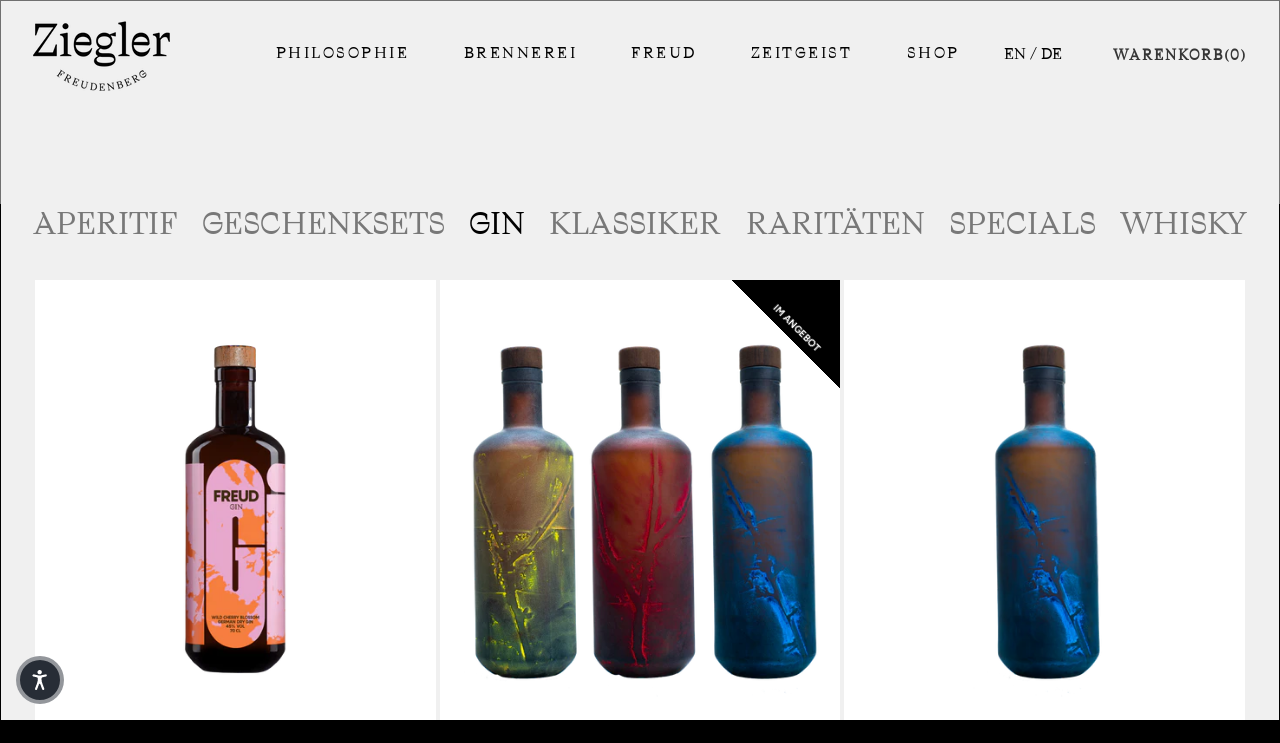

--- FILE ---
content_type: text/html; charset=utf-8
request_url: https://brennerei-ziegler.de/collections/freud
body_size: 51294
content:


<!doctype html>
<html class="supports-no-js  site-footer--hidden" lang="de">
<head>
  <script src="https://code.jquery.com/jquery-3.6.1.min.js" integrity="sha256-o88AwQnZB+VDvE9tvIXrMQaPlFFSUTR+nldQm1LuPXQ=" crossorigin="anonymous"></script>
  <meta charset="utf-8">
  <meta http-equiv="X-UA-Compatible" content="IE=edge,chrome=1">
  <meta name="viewport" content="width=device-width,initial-scale=1">
  <meta name="theme-color" content="#000000">
  <link rel="canonical" href="https://brennerei-ziegler.de/collections/freud">

  <style>
    /* Ablyft Test XY */
#PBarNextFrameWrapper {
  display: none;
}
  </style>

  
    <link rel="shortcut icon" href="//brennerei-ziegler.de/cdn/shop/files/Ziegler_Produktlogo_Black_32x32.png?v=1637247765" type="image/png">
  

  <title>
    Gin &ndash; Brennerei Ziegler Deutschland
  </title>

  

  <!-- /snippets/social-meta-tags.liquid -->




<meta property="og:site_name" content="Brennerei Ziegler Deutschland">
<meta property="og:url" content="https://brennerei-ziegler.de/collections/freud">
<meta property="og:title" content="Gin">
<meta property="og:type" content="product.group">
<meta property="og:description" content="Von 1865 bis heute: die Qualität macht den Genuss">





<meta name="twitter:card" content="summary_large_image">
<meta name="twitter:title" content="Gin">
<meta name="twitter:description" content="Von 1865 bis heute: die Qualität macht den Genuss">

  <style data-shopify>
  :root {
    --color-body-text: #363636;
    --color-body: #f0f0f0;
  }
</style>


  <script>window.performance && window.performance.mark && window.performance.mark('shopify.content_for_header.start');</script><meta name="facebook-domain-verification" content="63s2yuiwqbu5ef413vpywx64ghp9q9">
<meta name="facebook-domain-verification" content="xfq5664e4mbh87og607rugii3nlmiz">
<meta name="facebook-domain-verification" content="63s2yuiwqbu5ef413vpywx64ghp9q9">
<meta id="shopify-digital-wallet" name="shopify-digital-wallet" content="/57604178125/digital_wallets/dialog">
<meta name="shopify-requires-components" content="true" product-ids="11684341842188,11703812423948,11703812620556,11703812686092">
<meta name="shopify-checkout-api-token" content="03cb7ee02d3017787b78ea63ec96a4d5">
<meta id="in-context-paypal-metadata" data-shop-id="57604178125" data-venmo-supported="false" data-environment="production" data-locale="de_DE" data-paypal-v4="true" data-currency="EUR">
<link rel="alternate" type="application/atom+xml" title="Feed" href="/collections/freud.atom" />
<link rel="alternate" type="application/json+oembed" href="https://brennerei-ziegler.de/collections/freud.oembed">
<script async="async" src="/checkouts/internal/preloads.js?locale=de-DE"></script>
<link rel="preconnect" href="https://shop.app" crossorigin="anonymous">
<script async="async" src="https://shop.app/checkouts/internal/preloads.js?locale=de-DE&shop_id=57604178125" crossorigin="anonymous"></script>
<script id="apple-pay-shop-capabilities" type="application/json">{"shopId":57604178125,"countryCode":"DE","currencyCode":"EUR","merchantCapabilities":["supports3DS"],"merchantId":"gid:\/\/shopify\/Shop\/57604178125","merchantName":"Brennerei Ziegler Deutschland","requiredBillingContactFields":["postalAddress","email"],"requiredShippingContactFields":["postalAddress","email"],"shippingType":"shipping","supportedNetworks":["visa","maestro","masterCard","amex"],"total":{"type":"pending","label":"Brennerei Ziegler Deutschland","amount":"1.00"},"shopifyPaymentsEnabled":true,"supportsSubscriptions":true}</script>
<script id="shopify-features" type="application/json">{"accessToken":"03cb7ee02d3017787b78ea63ec96a4d5","betas":["rich-media-storefront-analytics"],"domain":"brennerei-ziegler.de","predictiveSearch":true,"shopId":57604178125,"locale":"de"}</script>
<script>var Shopify = Shopify || {};
Shopify.shop = "brennerei-ziegler.myshopify.com";
Shopify.locale = "de";
Shopify.currency = {"active":"EUR","rate":"1.0"};
Shopify.country = "DE";
Shopify.theme = {"name":"Brennerei Ziegler (2021)","id":127541903565,"schema_name":"Narrative","schema_version":"10.5.0","theme_store_id":null,"role":"main"};
Shopify.theme.handle = "null";
Shopify.theme.style = {"id":null,"handle":null};
Shopify.cdnHost = "brennerei-ziegler.de/cdn";
Shopify.routes = Shopify.routes || {};
Shopify.routes.root = "/";</script>
<script type="module">!function(o){(o.Shopify=o.Shopify||{}).modules=!0}(window);</script>
<script>!function(o){function n(){var o=[];function n(){o.push(Array.prototype.slice.apply(arguments))}return n.q=o,n}var t=o.Shopify=o.Shopify||{};t.loadFeatures=n(),t.autoloadFeatures=n()}(window);</script>
<script>
  window.ShopifyPay = window.ShopifyPay || {};
  window.ShopifyPay.apiHost = "shop.app\/pay";
  window.ShopifyPay.redirectState = null;
</script>
<script id="shop-js-analytics" type="application/json">{"pageType":"collection"}</script>
<script defer="defer" async type="module" src="//brennerei-ziegler.de/cdn/shopifycloud/shop-js/modules/v2/client.init-shop-cart-sync_B5iHkXCa.de.esm.js"></script>
<script defer="defer" async type="module" src="//brennerei-ziegler.de/cdn/shopifycloud/shop-js/modules/v2/chunk.common_ChSzZR1-.esm.js"></script>
<script type="module">
  await import("//brennerei-ziegler.de/cdn/shopifycloud/shop-js/modules/v2/client.init-shop-cart-sync_B5iHkXCa.de.esm.js");
await import("//brennerei-ziegler.de/cdn/shopifycloud/shop-js/modules/v2/chunk.common_ChSzZR1-.esm.js");

  window.Shopify.SignInWithShop?.initShopCartSync?.({"fedCMEnabled":true,"windoidEnabled":true});

</script>
<script>
  window.Shopify = window.Shopify || {};
  if (!window.Shopify.featureAssets) window.Shopify.featureAssets = {};
  window.Shopify.featureAssets['shop-js'] = {"shop-cart-sync":["modules/v2/client.shop-cart-sync_CZbpppAt.de.esm.js","modules/v2/chunk.common_ChSzZR1-.esm.js"],"init-fed-cm":["modules/v2/client.init-fed-cm_BjsYyNz2.de.esm.js","modules/v2/chunk.common_ChSzZR1-.esm.js"],"init-shop-email-lookup-coordinator":["modules/v2/client.init-shop-email-lookup-coordinator_SCeCZ0fz.de.esm.js","modules/v2/chunk.common_ChSzZR1-.esm.js"],"init-shop-cart-sync":["modules/v2/client.init-shop-cart-sync_B5iHkXCa.de.esm.js","modules/v2/chunk.common_ChSzZR1-.esm.js"],"shop-cash-offers":["modules/v2/client.shop-cash-offers_BEgLgRdm.de.esm.js","modules/v2/chunk.common_ChSzZR1-.esm.js","modules/v2/chunk.modal_B1KdTSbD.esm.js"],"shop-toast-manager":["modules/v2/client.shop-toast-manager_CSG_3kge.de.esm.js","modules/v2/chunk.common_ChSzZR1-.esm.js"],"init-windoid":["modules/v2/client.init-windoid_CHbfXZTn.de.esm.js","modules/v2/chunk.common_ChSzZR1-.esm.js"],"shop-button":["modules/v2/client.shop-button_mnoue01o.de.esm.js","modules/v2/chunk.common_ChSzZR1-.esm.js"],"avatar":["modules/v2/client.avatar_BTnouDA3.de.esm.js"],"init-customer-accounts-sign-up":["modules/v2/client.init-customer-accounts-sign-up_7uVXKjME.de.esm.js","modules/v2/client.shop-login-button_T1reLV-8.de.esm.js","modules/v2/chunk.common_ChSzZR1-.esm.js","modules/v2/chunk.modal_B1KdTSbD.esm.js"],"pay-button":["modules/v2/client.pay-button_V7TYhyrU.de.esm.js","modules/v2/chunk.common_ChSzZR1-.esm.js"],"init-shop-for-new-customer-accounts":["modules/v2/client.init-shop-for-new-customer-accounts_CYjtAcsS.de.esm.js","modules/v2/client.shop-login-button_T1reLV-8.de.esm.js","modules/v2/chunk.common_ChSzZR1-.esm.js","modules/v2/chunk.modal_B1KdTSbD.esm.js"],"shop-login-button":["modules/v2/client.shop-login-button_T1reLV-8.de.esm.js","modules/v2/chunk.common_ChSzZR1-.esm.js","modules/v2/chunk.modal_B1KdTSbD.esm.js"],"shop-follow-button":["modules/v2/client.shop-follow-button_C6XDAJtE.de.esm.js","modules/v2/chunk.common_ChSzZR1-.esm.js","modules/v2/chunk.modal_B1KdTSbD.esm.js"],"init-customer-accounts":["modules/v2/client.init-customer-accounts_CuytH46E.de.esm.js","modules/v2/client.shop-login-button_T1reLV-8.de.esm.js","modules/v2/chunk.common_ChSzZR1-.esm.js","modules/v2/chunk.modal_B1KdTSbD.esm.js"],"lead-capture":["modules/v2/client.lead-capture_B-EbKerI.de.esm.js","modules/v2/chunk.common_ChSzZR1-.esm.js","modules/v2/chunk.modal_B1KdTSbD.esm.js"],"checkout-modal":["modules/v2/client.checkout-modal_yaEm7YsP.de.esm.js","modules/v2/chunk.common_ChSzZR1-.esm.js","modules/v2/chunk.modal_B1KdTSbD.esm.js"],"shop-login":["modules/v2/client.shop-login_Bw5R0XFm.de.esm.js","modules/v2/chunk.common_ChSzZR1-.esm.js","modules/v2/chunk.modal_B1KdTSbD.esm.js"],"payment-terms":["modules/v2/client.payment-terms_D8dr58yE.de.esm.js","modules/v2/chunk.common_ChSzZR1-.esm.js","modules/v2/chunk.modal_B1KdTSbD.esm.js"]};
</script>
<script>(function() {
  var isLoaded = false;
  function asyncLoad() {
    if (isLoaded) return;
    isLoaded = true;
    var urls = ["https:\/\/cdn.shopify.com\/s\/files\/1\/0576\/0417\/8125\/t\/2\/assets\/globo.swatch.init.js?shop=brennerei-ziegler.myshopify.com","https:\/\/gdprcdn.b-cdn.net\/js\/gdpr_cookie_consent.min.js?shop=brennerei-ziegler.myshopify.com","https:\/\/cdn.shopify.com\/s\/files\/1\/0576\/0417\/8125\/t\/5\/assets\/globo.swatch.init.js?shop=brennerei-ziegler.myshopify.com","https:\/\/cdn.shopify.com\/s\/files\/1\/0576\/0417\/8125\/t\/5\/assets\/globo.swatch.init.js?shop=brennerei-ziegler.myshopify.com","https:\/\/cdn.shopify.com\/s\/files\/1\/0576\/0417\/8125\/t\/5\/assets\/globo.swatch.init.js?shop=brennerei-ziegler.myshopify.com","https:\/\/gtranslate.io\/shopify\/gtranslate.js?shop=brennerei-ziegler.myshopify.com","https:\/\/cdn.shopify.com\/s\/files\/1\/0576\/0417\/8125\/t\/6\/assets\/globo.swatch.init.js?shop=brennerei-ziegler.myshopify.com","https:\/\/av-northern-apps.com\/js\/agecheckerplus_mG35tH2eGxRu7PQW.js?shop=brennerei-ziegler.myshopify.com","https:\/\/chimpstatic.com\/mcjs-connected\/js\/users\/4944523fe59bfd22c17d4b710\/76d321fc5ad2c309e96f04f9e.js?shop=brennerei-ziegler.myshopify.com","https:\/\/tseish-app.connect.trustedshops.com\/esc.js?apiBaseUrl=aHR0cHM6Ly90c2Vpc2gtYXBwLmNvbm5lY3QudHJ1c3RlZHNob3BzLmNvbQ==\u0026instanceId=YnJlbm5lcmVpLXppZWdsZXIubXlzaG9waWZ5LmNvbQ==\u0026shop=brennerei-ziegler.myshopify.com"];
    for (var i = 0; i < urls.length; i++) {
      var s = document.createElement('script');
      s.type = 'text/javascript';
      s.async = true;
      s.src = urls[i];
      var x = document.getElementsByTagName('script')[0];
      x.parentNode.insertBefore(s, x);
    }
  };
  if(window.attachEvent) {
    window.attachEvent('onload', asyncLoad);
  } else {
    window.addEventListener('load', asyncLoad, false);
  }
})();</script>
<script id="__st">var __st={"a":57604178125,"offset":3600,"reqid":"883a74d8-d248-4286-b364-d9fa591a2702-1768580380","pageurl":"brennerei-ziegler.de\/collections\/freud","u":"029e1f39b24c","p":"collection","rtyp":"collection","rid":501370421516};</script>
<script>window.ShopifyPaypalV4VisibilityTracking = true;</script>
<script id="captcha-bootstrap">!function(){'use strict';const t='contact',e='account',n='new_comment',o=[[t,t],['blogs',n],['comments',n],[t,'customer']],c=[[e,'customer_login'],[e,'guest_login'],[e,'recover_customer_password'],[e,'create_customer']],r=t=>t.map((([t,e])=>`form[action*='/${t}']:not([data-nocaptcha='true']) input[name='form_type'][value='${e}']`)).join(','),a=t=>()=>t?[...document.querySelectorAll(t)].map((t=>t.form)):[];function s(){const t=[...o],e=r(t);return a(e)}const i='password',u='form_key',d=['recaptcha-v3-token','g-recaptcha-response','h-captcha-response',i],f=()=>{try{return window.sessionStorage}catch{return}},m='__shopify_v',_=t=>t.elements[u];function p(t,e,n=!1){try{const o=window.sessionStorage,c=JSON.parse(o.getItem(e)),{data:r}=function(t){const{data:e,action:n}=t;return t[m]||n?{data:e,action:n}:{data:t,action:n}}(c);for(const[e,n]of Object.entries(r))t.elements[e]&&(t.elements[e].value=n);n&&o.removeItem(e)}catch(o){console.error('form repopulation failed',{error:o})}}const l='form_type',E='cptcha';function T(t){t.dataset[E]=!0}const w=window,h=w.document,L='Shopify',v='ce_forms',y='captcha';let A=!1;((t,e)=>{const n=(g='f06e6c50-85a8-45c8-87d0-21a2b65856fe',I='https://cdn.shopify.com/shopifycloud/storefront-forms-hcaptcha/ce_storefront_forms_captcha_hcaptcha.v1.5.2.iife.js',D={infoText:'Durch hCaptcha geschützt',privacyText:'Datenschutz',termsText:'Allgemeine Geschäftsbedingungen'},(t,e,n)=>{const o=w[L][v],c=o.bindForm;if(c)return c(t,g,e,D).then(n);var r;o.q.push([[t,g,e,D],n]),r=I,A||(h.body.append(Object.assign(h.createElement('script'),{id:'captcha-provider',async:!0,src:r})),A=!0)});var g,I,D;w[L]=w[L]||{},w[L][v]=w[L][v]||{},w[L][v].q=[],w[L][y]=w[L][y]||{},w[L][y].protect=function(t,e){n(t,void 0,e),T(t)},Object.freeze(w[L][y]),function(t,e,n,w,h,L){const[v,y,A,g]=function(t,e,n){const i=e?o:[],u=t?c:[],d=[...i,...u],f=r(d),m=r(i),_=r(d.filter((([t,e])=>n.includes(e))));return[a(f),a(m),a(_),s()]}(w,h,L),I=t=>{const e=t.target;return e instanceof HTMLFormElement?e:e&&e.form},D=t=>v().includes(t);t.addEventListener('submit',(t=>{const e=I(t);if(!e)return;const n=D(e)&&!e.dataset.hcaptchaBound&&!e.dataset.recaptchaBound,o=_(e),c=g().includes(e)&&(!o||!o.value);(n||c)&&t.preventDefault(),c&&!n&&(function(t){try{if(!f())return;!function(t){const e=f();if(!e)return;const n=_(t);if(!n)return;const o=n.value;o&&e.removeItem(o)}(t);const e=Array.from(Array(32),(()=>Math.random().toString(36)[2])).join('');!function(t,e){_(t)||t.append(Object.assign(document.createElement('input'),{type:'hidden',name:u})),t.elements[u].value=e}(t,e),function(t,e){const n=f();if(!n)return;const o=[...t.querySelectorAll(`input[type='${i}']`)].map((({name:t})=>t)),c=[...d,...o],r={};for(const[a,s]of new FormData(t).entries())c.includes(a)||(r[a]=s);n.setItem(e,JSON.stringify({[m]:1,action:t.action,data:r}))}(t,e)}catch(e){console.error('failed to persist form',e)}}(e),e.submit())}));const S=(t,e)=>{t&&!t.dataset[E]&&(n(t,e.some((e=>e===t))),T(t))};for(const o of['focusin','change'])t.addEventListener(o,(t=>{const e=I(t);D(e)&&S(e,y())}));const B=e.get('form_key'),M=e.get(l),P=B&&M;t.addEventListener('DOMContentLoaded',(()=>{const t=y();if(P)for(const e of t)e.elements[l].value===M&&p(e,B);[...new Set([...A(),...v().filter((t=>'true'===t.dataset.shopifyCaptcha))])].forEach((e=>S(e,t)))}))}(h,new URLSearchParams(w.location.search),n,t,e,['guest_login'])})(!0,!0)}();</script>
<script integrity="sha256-4kQ18oKyAcykRKYeNunJcIwy7WH5gtpwJnB7kiuLZ1E=" data-source-attribution="shopify.loadfeatures" defer="defer" src="//brennerei-ziegler.de/cdn/shopifycloud/storefront/assets/storefront/load_feature-a0a9edcb.js" crossorigin="anonymous"></script>
<script crossorigin="anonymous" defer="defer" src="//brennerei-ziegler.de/cdn/shopifycloud/storefront/assets/shopify_pay/storefront-65b4c6d7.js?v=20250812"></script>
<script data-source-attribution="shopify.dynamic_checkout.dynamic.init">var Shopify=Shopify||{};Shopify.PaymentButton=Shopify.PaymentButton||{isStorefrontPortableWallets:!0,init:function(){window.Shopify.PaymentButton.init=function(){};var t=document.createElement("script");t.src="https://brennerei-ziegler.de/cdn/shopifycloud/portable-wallets/latest/portable-wallets.de.js",t.type="module",document.head.appendChild(t)}};
</script>
<script data-source-attribution="shopify.dynamic_checkout.buyer_consent">
  function portableWalletsHideBuyerConsent(e){var t=document.getElementById("shopify-buyer-consent"),n=document.getElementById("shopify-subscription-policy-button");t&&n&&(t.classList.add("hidden"),t.setAttribute("aria-hidden","true"),n.removeEventListener("click",e))}function portableWalletsShowBuyerConsent(e){var t=document.getElementById("shopify-buyer-consent"),n=document.getElementById("shopify-subscription-policy-button");t&&n&&(t.classList.remove("hidden"),t.removeAttribute("aria-hidden"),n.addEventListener("click",e))}window.Shopify?.PaymentButton&&(window.Shopify.PaymentButton.hideBuyerConsent=portableWalletsHideBuyerConsent,window.Shopify.PaymentButton.showBuyerConsent=portableWalletsShowBuyerConsent);
</script>
<script data-source-attribution="shopify.dynamic_checkout.cart.bootstrap">document.addEventListener("DOMContentLoaded",(function(){function t(){return document.querySelector("shopify-accelerated-checkout-cart, shopify-accelerated-checkout")}if(t())Shopify.PaymentButton.init();else{new MutationObserver((function(e,n){t()&&(Shopify.PaymentButton.init(),n.disconnect())})).observe(document.body,{childList:!0,subtree:!0})}}));
</script>
<link id="shopify-accelerated-checkout-styles" rel="stylesheet" media="screen" href="https://brennerei-ziegler.de/cdn/shopifycloud/portable-wallets/latest/accelerated-checkout-backwards-compat.css" crossorigin="anonymous">
<style id="shopify-accelerated-checkout-cart">
        #shopify-buyer-consent {
  margin-top: 1em;
  display: inline-block;
  width: 100%;
}

#shopify-buyer-consent.hidden {
  display: none;
}

#shopify-subscription-policy-button {
  background: none;
  border: none;
  padding: 0;
  text-decoration: underline;
  font-size: inherit;
  cursor: pointer;
}

#shopify-subscription-policy-button::before {
  box-shadow: none;
}

      </style>

<script>window.performance && window.performance.mark && window.performance.mark('shopify.content_for_header.end');</script><meta name="format-detection" content="telephone=no">
<meta name="format-detection" content="date=no">
<meta name="format-detection" content="address=no">
<link href="//brennerei-ziegler.de/cdn/shop/t/6/assets/globo.swatch.css?v=144941816292305929971639066690" rel="stylesheet" type="text/css" media="all" /><script>
  window.Globo      = window.Globo || {};
  Globo.moneyFormat = "€{{amount_with_comma_separator}}";
  Globo.GloboMoneyFormat = "€{{amount_with_comma_separator}}";
  Globo.shopCurrency = "EUR";
  Globo.assetsUrl = "//brennerei-ziegler.de/cdn/shop/t/6/assets/";
  Globo.filesUrl = "//brennerei-ziegler.de/cdn/shop/files/";
  var GSCollection = GSCollection || {};
    var GloboSwatchConfig = {
        page: "collection",
        shop: {
        name: "Brennerei Ziegler Deutschland",
        url: "https://brennerei-ziegler.de",
        domain: "brennerei-ziegler.myshopify.com",
        themeStoreId: "",
        themeName: "Brennerei Ziegler (DEV)",
        themeVersion: "10.5.0",
        },
            }
    
</script>
<script src=//brennerei-ziegler.de/cdn/shop/t/6/assets/globo.swatch.data.js?v=34354978472100301911639066692 ></script>
<script id="globoSwatchProductDetail" type="template/html">

{% assign variant_size = product.variants | size %}
{% if configs.show_one_variant %}
{% assign allow_show_one = 0 %}
{% else %}
{% assign allow_show_one = 1 %}
{% endif %}
{% if variant_size > allow_show_one %}

{% assign swatch_shape = configs.style_product_page_swatch.swatch_shape %}
{% if swatch_shape == "circle" %}
{% assign class_swatch_shape = "globo-detail-style-circle" %}
{% elsif swatch_shape == "square" %}
{% assign class_swatch_shape = "globo-detail-style-square" %}
{% endif %}

{% assign swatch_size = configs.style_product_page_swatch.swatch_size %}
{% if swatch_size == "small" %}
{% assign class_swatch_size = "globo-detail-size-small" %}
{% elsif swatch_size == "medium" %}
{% assign class_swatch_size = "globo-detail-size-medium" %}
{% elsif swatch_size == "large" %}
{% assign class_swatch_size = "globo-detail-size-large" %}
{% endif %}

{% assign border_style = configs.style_product_page_swatch.border_style %}
{% if border_style == "none" %}
{% assign class_border_style = "globo-detail-border-style-none" %}
{% elsif border_style == "single" %}
{% assign class_border_style = "globo-detail-border-style-single" %}
{% elsif border_style == "double" %}
{% assign class_border_style = "globo-detail-border-style-double" %}
{% endif %}

{% assign hover_effects = configs.style_product_page_swatch.hover_effects.background %}
{% if hover_effects == "no effect" %}
{% assign class_hover_effects = "globo-detail-hover-effects-none" %}
{% elsif hover_effects == "add glow" %}
{% assign class_hover_effects = "globo-detail-border-effects-glow" %}
{% elsif hover_effects == "add shadow" %}
{% assign class_hover_effects = "globo-detail-border-effects-shadow" %}
{% endif %}

{% assign hover_effects_zoom = configs.style_product_page_swatch.hover_effects.zoom_image %}
{% if hover_effects_zoom == "zoom" %}
{% assign class_hover_effects_zoom = "globo-detail-hover-effects-zoom" %}
{% endif %}

{% assign size_change = configs.style_product_page_swatch.hover_effects.size_change %}
{% if size_change == "reduce size" %}
{% assign class_size_change = "globo-detail-hover-size_change-reduce" %}
{% elsif size_change == "increase size" %}
{% assign class_size_change = "globo-detail-hover-size_change-increase" %}
{% endif %}

{% assign button_corner = configs.style_product_page_button.button_corner %}
{% if button_corner == "rounded" %}
{% assign class_button_corner = "globo-detail-button-style-rounded" %}
{% endif %}

{% assign button_size = configs.style_product_page_button.button_size %}
{% if button_size == "small" %}
{% assign class_button_size = "globo-detail-button-size-small" %}
{% elsif button_size == "medium" %}
{% assign class_button_size = "globo-detail-button-size-medium" %}
{% elsif button_size == "large" %}
{% assign class_button_size = "globo-detail-button-size-large" %}
{% endif %}

{% assign text_style = configs.style_product_page_button.text_style %}
{% if text_style == "lowercase" %}
{% assign class_text_style = "globo-detail-text-style-lowercase" %}
{% elsif text_style == "uppercase" %}
{% assign class_text_style = "globo-detail-text-style-uppercase" %}
{% endif %}

{% assign hover_effects_button = configs.style_product_page_button.hover_effects.background %}
{% if hover_effects_button == "add glow" %}
{% assign class_hover_effects_button = "globo-detail-button-effects-glow" %}
{% elsif hover_effects_button == "add shadow" %}
{% assign class_hover_effects_button = "globo-detail-button-effects-shadow" %}
{% endif %}

{% assign stylesoldout = configs.styleSoldout %}
{% if stylesoldout == "hide" %}
{% assign class_stylesoldout = "globo-sold-out-hide" %}
{% elsif stylesoldout == "opacity" %}
{% assign class_stylesoldout = "globo-sold-out-opacity" %}
{% elsif stylesoldout == "cross out" %}
{% assign class_stylesoldout = "globo-sold-out-cross-out" %}
{% endif %}

{% assign alignContent = configs.align_content %}
{% if alignContent == "left" %}
{% assign class_alignContent = "globo-align-content-left" %}
{% elsif alignContent == "center" %}
{% assign class_alignContent = "globo-align-content-center" %}
{% elsif alignContent == "right" %}
{% assign class_alignContent = "globo-align-content-right" %}
{% endif %}

{% assign first_available_variant = false %}
{% for variant in product.variants %}
{% if !first_available_variant and variant.available %}{% assign first_available_variant = variant %}{% endif %}
{% endfor %}
{% unless first_available_variant %}{% assign first_available_variant = product.variants[0] %}{% endunless %}
<div class="{{ class_alignContent }}">
  <div class="globo-product-swatch-price" style="display: none;">
    <span class="gsw-product_price-container">
      <span class="globo-cs-product_price">{{first_available_variant.price | money }}</span>
      <span class="globo-cs-product_oldprice">{% if first_available_variant.compare_at_price > first_available_variant.price %}{{first_available_variant.compare_at_price | money }}{% endif %}</span>
    </span>
  </div>
  <ul class="globo-swatch-detail-lists-price" style="display: none;">
    {% for variant in product.variants %}
    <li data-value="{{ variant.id }}"><span class="gw-li-price">{{ variant.price | money }}</span> {% if variant.compare_at_price > variant.price %}<span class="gw-li-compareprice">{{ variant.compare_at_price | money }}</span>{% endif %}</li>
    {% endfor %}
  </ul>
  <div class="globo-swatch-list">
    {% assign option_index = 0 %}
    {% for option in product.options %}
    {% assign is_color = false %}
    {% assign option_index = forloop.index0 %}
    {% assign displayStyle = configs.displayStyles[option] %}
    {% assign sortOption = configs.listOrderOptions[option] %}
    {% if option != "Title" %}
    <div class="swatch--gl clearfix" data-option-index="{{ option_index }}" {% if configs.sortOption %}data-order="{{ sortOption }}"{% endif %}>
      {% assign values = "" %}
      {% assign values_available = "" %}
      {% if displayStyle == 1 %}
      <label for="pa_{{ option | handleize }}" class="name-option">{{ option }}</label>
      <ul class="value g-variant-color-detail">
        {% for variant in product.variants %}
        {% assign value_available = variant.options[option_index] %}
        {% unless values_available contains value_available or variant.available == false %}
        {% assign values_available = values_available | append: "," | append: value_available %}
        {% assign values_available = values_available | split: "," %}
        {% endunless %}
        {% endfor %}
        
        {% for variant in product.variants %}
        {% assign value = variant.options[option_index] %}
        {% assign option_value = option | append: "-" | append: value %}
        {% unless values contains value %}
        {% assign values = values | append: "," | append: value %}
        {% assign values = values | split: "," %}
        <li class="select-option {{ class_stylesoldout }} {% if values_available contains value %}available{% else %}globo-out-of-stock{% endif %}" data-attribute="pa_{{ value | handleize }}" data-value="{{ value | escape }}">
          <input id="swatch-detail-{{ variant.id }}-{{ option_index }}-{{ value | handle }}" data-variantId="{{ variant.id }}" type="radio" name="option-globo-{{ option_index }}" value="{{ value | escape }}" {% if configs.enableMandatory == false %}{% if forloop.first %} checked{% endif %}{% else %}required{% endif %} />
          <label title="{{ value }}" for="swatch-detail-{{ variant.id }}-{{ option_index }}-{{ value | handle }}"
                 class="swatch-anchor swatch-other
                        {% if configs.displaySelectType[option_value] == 3 or configs.displaySelectType[option_value] == 4 %}{{ class_hover_effects_zoom }}{% endif %}
                        {% if configs.displaySelectType[option_value] >= 1 and configs.displaySelectType[option_value] <= 4 %}{% if configs.displayColors[option_value] or configs.displayColorsImage[option_value] %}globo-border-color-swatch {{ class_swatch_shape }} {{ class_swatch_size }} {{ class_border_style }} {{ class_hover_effects }} {{ class_size_change }}{% else %} globo-style--button {{ class_button_corner }} {{ class_button_size }} {{ class_text_style }} {{ class_hover_effects_button }}{% endif %}
                        {% endif %}"
                 style="display: block;
                        {% if configs.displayColors[option_value] %}background-color: {{ configs.displayColors[option_value] }}; font-size: 0;
                        {% if configs.displaySelectType[option_value] == 2 %}{% if configs.displayColors2[option_value] %}background: linear-gradient( -45deg, {{ configs.displayColors2[option_value] }} 50%, {{ configs.displayColors[option_value] }} 50% );{% endif %}{% endif %}{% endif %}
                        {% if configs.displaySelectType[option_value] == 3 or configs.displaySelectType[option_value] == 4 %}{% if configs.displayColorsImage[option_value] or configs.displayColorsImageUrl[option_value] %}font-size: 0; background-size: contain; background-position: center; background-repeat: no-repeat;{% endif %}{% endif %}
                        {% if configs.displaySelectType[option_value] == 3 %}{% if configs.displayColorsImage[option_value] %}background-image: url({{ configs.displayColorsImage[option_value] | asset_url  | img_url: "200x" | replace: "\"", ""}});{% endif %}{% endif %}
                        {% if configs.displaySelectType[option_value] == 4 %}{% if configs.displayColorsImageUrl[option_value] %}background-image: url({{ configs.displayColorsImageUrl[option_value] | asset_url  | img_url: "200x" | replace: "\"", ""}});{% endif %}{% endif %}"
                 data-option-value="{{configs.displaySelectType[option_value]}}">
            <span class="attr-title-hover">{{ value | escape }}</span>
            {{ value }}
          </label>
        </li>
        {% endunless %}
        {% endfor %}
      </ul>
      {% elsif displayStyle == 2 %}
      <label for="pa_{{ option | handleize }}" class="name-option">{{ option }}</label>
      <ul class="value g-variant-color-detail">
        {% for variant in product.variants %}
        {% assign value_available = variant.options[option_index] %}
        {% unless values_available contains value_available or variant.available == false %}
        {% assign values_available = values_available | append: "," | append: value_available %}
        {% assign values_available = values_available | split: "," %}
        {% endunless %}
        {% endfor %}
        
        {% for variant in product.variants %}
        {% assign value = variant.options[option_index] %}
        {% unless values contains value %}
        {% assign values = values | append: "," | append: value %}
        {% assign values = values | split: "," %}
        <li class="select-option {{ class_stylesoldout }} {% if values_available contains value %}available{% else %}globo-out-of-stock{% endif %}" data-attribute="pa_{{ value | handleize }}" data-value="{{ value | escape }}" {% if variant.featured_image.src %}data-image={{ variant.featured_image.src | img_url:"1024x1024" }}{% endif %}>
          <input id="swatch-detail-{{ variant.id }}-{{ option_index }}-{{ value | handle }}" data-variantId="{{ variant.id }}" type="radio" name="option-globo-{{ option_index }}" value="{{ value | escape }}" {% if configs.enableMandatory == false %}{% if forloop.first %} checked{% endif %}{% else %}required{% endif %} />
          <label title="{{ value }}" for="swatch-detail-{{ variant.id }}-{{ option_index }}-{{ value | handle }}" class="swatch-anchor swatch-other globo-border-color-swatch {{ class_swatch_shape }} {{ class_swatch_size }} {{ class_border_style }} {{ class_hover_effects }} {{ class_hover_effects_zoom }} {{ class_size_change }}" {% if variant.featured_image.src %}style="display: block; background-size: contain; background-position: center; background-repeat: no-repeat; background-image: url({{ variant.featured_image.src | img_url:"200x" }});"{% endif %}>
            <span class="attr-title-hover">{{ value | escape }}</span>
          </label>
        </li>
        {% endunless %}
        {% endfor %}
      </ul>
      {% elsif displayStyle == 3 %}
      <label for="pa_{{ option | handleize }}" class="name-option">{{ option }}</label>
      <ul class="value">
        {% for variant in product.variants %}
        {% assign value_available = variant.options[option_index] %}
        {% unless values_available contains value_available or variant.available == false %}
        {% assign values_available = values_available | append: "," | append: value_available %}
        {% assign values_available = values_available | split: "," %}
        {% endunless %}
        {% endfor %}
        
        {% for variant in product.variants %}
        {% assign value = variant.options[option_index] %}
        {% unless values contains value %}
        {% assign values = values | append: "," | append: value %}
        {% assign values = values | split: "," %}
        <li class="select-option {{ class_stylesoldout }} {% if values_available contains value %}available{% else %}globo-out-of-stock{% endif %}" data-attribute="pa_{{ value | handleize }}" data-value="{{ value | escape }}">
          <input id="swatch-detail-{{ variant.id }}-{{ option_index }}-{{ value | handle }}" data-variantId="{{ variant.id }}" type="radio" name="option-globo-{{ option_index }}" value="{{ value | escape }}"  {% if configs.enableMandatory == false %}{% if forloop.first %} checked{% endif %}{% else %}required{% endif %} />
          <label title="{{ value }}" for="swatch-detail-{{ variant.id }}-{{ option_index }}-{{ value | handle }}" class="swatch-anchor swatch-other globo-style--button {{ class_button_corner }} {{ class_button_size }} {{ class_text_style }} {{ class_hover_effects_button }}">
            <span class="attr-title-hover">{{ value | escape }}</span>
            {{ value }}
          </label>
        </li>
        {% endunless %}
        {% endfor %}
      </ul>
      {% elsif displayStyle == 4 %}
      <label for="pa_{{ option | handleize }}" class="name-option">{{ option }}</label>
      <ul class="value ul-globo-dropdown-option">
        {% if configs.enableMandatory == true %}
        <li class="swatches-options select-option--dropdown select-option select-globo-init">
          <input id="swatch-detail-select-an-option-{{ option | handleize }}" data-variantId="{{ variant.id }}" type="radio" value="" name="option-globo-{{ option_index }}" />
          <label for="swatch-detail-select-an-option-{{ option | handleize }}" class="swatch-anchor swatch-other">
            Select an option
          </label>
          <span class="globo-arrow-select"></span>
        </li>
        {% endif %}
        {% for variant in product.variants %}
        {% assign value_available = variant.options[option_index] %}
        {% unless values_available contains value_available or variant.available == false %}
        {% assign values_available = values_available | append: "," | append: value_available %}
        {% assign values_available = values_available | split: "," %}
        {% endunless %}
        {% endfor %}
        
        {% for variant in product.variants %}
        {% assign value = variant.options[option_index] %}
        {% unless values contains value %}
        {% assign values = values | append: "," | append: value %}
        {% assign values = values | split: "," %}

        <li class="swatches-options select-option--dropdown select-option {% if values_available contains value %}available{% else %}soldout{% endif %}" data-attribute="pa_{{ value | handleize }}">
          <input  id="swatch-detail-{{ variant.id }}-{{ option_index }}-{{ value | handle }}" type="radio" name="option-globo-{{ option_index }}" value="{{ value | escape }}" />
          <label title="{{ value | escape }}" for="swatch-detail-{{ variant.id }}-{{ option_index }}-{{ value | handle }}" class="swatch-anchor swatch-other">
            {{ value }}
          </label>
          <span class="globo-arrow-select"></span>
        </li>

        {% endunless %}
        {% endfor %}
      </ul>
      {% endif %}
      {% if configs.enableMandatory %}<div class="errorOptions" data-nameinput="option-globo-{{ option_index }}"></div>{% endif %}
    </div>
    {% endif %}
    {% endfor %}
  </div>
  {% if configs.showNumberStock %}
  <div class="globo-number-stock-variant"></div>
  {% endif %}
</div>
{% endif %}

</script>
<script id="globoSwatchCollection"   type="template/html">
    {% assign variant_size = product.variants | size %}
    {% if configs.show_one_variant %}
    {% assign allow_show_one = 0 %}
    {% else %}
    {% assign allow_show_one = 1 %}
    {% endif %}
    {% if variant_size > allow_show_one %}

        {% assign swatch_shape = configs.style_collection_page_swatch.swatch_shape %}
		{% if swatch_shape == "circle" %}
		{% assign class_swatch_shape = "globo-style-circle" %}
		{% elsif swatch_shape == "square" %}
  		{% assign class_swatch_shape = "globo-style-square" %}
		{% endif %}

		{% assign swatch_size = configs.style_collection_page_swatch.swatch_size %}
        {% if swatch_size == "small" %}
        {% assign class_swatch_size = "globo-size-small" %}
        {% elsif swatch_size == "medium" %}
        {% assign class_swatch_size = "globo-size-medium" %}
        {% elsif swatch_size == "large" %}
        {% assign class_swatch_size = "globo-size-large" %}
        {% endif %}

		{% assign border_style = configs.style_collection_page_swatch.border_style %}
        {% if border_style == "none" %}
        {% assign class_border_style = "globo-border-style-none" %}
        {% elsif border_style == "single" %}
        {% assign class_border_style = "globo-border-style-single" %}
        {% elsif border_style == "double" %}
        {% assign class_border_style = "globo-border-style-double" %}
        {% endif %}

		{% assign hover_effects = configs.style_collection_page_swatch.hover_effects.background %}
        {% if hover_effects == "no effect" %}
        {% assign class_hover_effects = "globo-hover-effects-none" %}
        {% elsif hover_effects == "add glow" %}
        {% assign class_hover_effects = "globo-border-effects-glow" %}
        {% elsif hover_effects == "add shadow" %}
        {% assign class_hover_effects = "globo-border-effects-shadow" %}
        {% endif %}

		{% assign hover_effects_zoom = configs.style_collection_page_swatch.hover_effects.zoom_image %}
        {% if hover_effects_zoom == "zoom" %}
        {% assign class_hover_effects_zoom = "globo-hover-effects-zoom" %}
		{% endif %}

        {% assign size_change = configs.style_collection_page_swatch.hover_effects.size_change %}
        {% if size_change == "reduce size" %}
        {% assign class_size_change = "globo-hover-size_change-reduce" %}
        {% elsif size_change == "increase size" %}
        {% assign class_size_change = "globo-hover-size_change-increase" %}
        {% endif %}

		{% assign button_corner = configs.style_collection_page_button.button_corner %}
		{% if button_corner == "rounded" %}
		{% assign class_button_corner = "globo-button-style-rounded" %}
		{% endif %}

        {% assign button_size = configs.style_collection_page_button.button_size %}
        {% if button_size == "small" %}
        {% assign class_button_size = "globo-button-size-small" %}
        {% elsif button_size == "medium" %}
        {% assign class_button_size = "globo-button-size-medium" %}
        {% elsif button_size == "large" %}
        {% assign class_button_size = "globo-button-size-large" %}
        {% endif %}

        {% assign text_style = configs.style_collection_page_button.text_style %}
        {% if text_style == "lowercase" %}
        {% assign class_text_style = "globo-text-style-lowercase" %}
        {% elsif text_style == "uppercase" %}
        {% assign class_text_style = "globo-text-style-uppercase" %}
        {% endif %}

        {% assign hover_effects_button = configs.style_collection_page_button.hover_effects.background %}
        {% if hover_effects_button == "add glow" %}
        {% assign class_hover_effects_button = "globo-button-effects-glow" %}
        {% elsif hover_effects_button == "add shadow" %}
        {% assign class_hover_effects_button = "globo-button-effects-shadow" %}
        {% endif %}

        {% assign stylesoldout = configs.styleSoldout %}
        {% if stylesoldout == "hide" %}
        {% assign class_stylesoldout = "globo-sold-out-hide" %}
        {% elsif stylesoldout == "opacity" %}
        {% assign class_stylesoldout = "globo-sold-out-opacity" %}
        {% elsif stylesoldout == "cross out" %}
        {% assign class_stylesoldout = "globo-sold-out-cross-out" %}
        {% endif %}

        {% assign alignContent = configs.align_content %}
        {% if alignContent == "left" %}
        {% assign class_alignContent = "globo-align-content-left" %}
        {% elsif alignContent == "center" %}
        {% assign class_alignContent = "globo-align-content-center" %}
        {% elsif alignContent == "right" %}
        {% assign class_alignContent = "globo-align-content-right" %}
        {% endif %}

		<div class="{{ class_alignContent }}">
          {% assign first_available_variant = false %}
          {% for variant in product.variants %}
            {% if !first_available_variant and variant.available %}{% assign first_available_variant = variant %}{% endif %}
          {% endfor %}
          {% unless first_available_variant %}{% assign first_available_variant = product.variants[0] %}{% endunless %}
          <div class="globo-collection-swatch-price">
            <span class="gsw-product_price-container">
              <span class="globo-cs-product_price">{{ first_available_variant.price | money }}</span>
              <span class="globo-cs-product_oldprice">{% if first_available_variant.compare_at_price > first_available_variant.price %}{{first_available_variant.compare_at_price | money }}{% endif %}</span>
            </span>
          </div>
          {% assign option_index = 0 %}
          <div class="globo-swatch-list">
          {% for option in product.options %}
          	{% assign isEnable = false %}
          	{% assign visibleOptions = configs.visibleOptions %}
          	{% assign option_index = forloop.index0 %}
          	{% if visibleOptions contains option %}
              	{% assign isEnable = true %}
              {% endif %}
              {% assign displayStyle = configs.displayStyles[option] %}
              {% assign sortOption = configs.listOrderOptions[option] %}

          	{% if isEnable and option != "Title" %}
            <div class="swatch--gl clearfix" data-option-index="{{ option_index }}" {% if configs.sortOption %}data-order="{{ sortOption }}"{% endif %}>
                {% assign values = "" %}
				{% assign values_available = "" %}
                {% if displayStyle == 1 %}
              	  {% if configs.isOptionname %}
                  <label for="pa_{{ option | handleize }}" class="name-option">{{ option }}</label>
              	  {% endif %}
                  <ul class="ul-swatches-list value g-variant-color {% if configs.carousel == "enable" %}gvowl-carousel owl-carousel{% endif %}">
                    {% assign i = 0 %}
                    {% for variant in product.variants %}
                    {% assign value_available = variant.options[option_index] %}
                    {% unless values_available contains value_available or variant.available == false %}
                    {% assign values_available = values_available | append: "," | append: value_available %}
                    {% assign values_available = values_available | split: "," %}
                    {% endunless %}
                    {% endfor %}
                    
                    {% for variant in product.variants %}
                    {% assign value = variant.options[option_index] %}
                    {% assign option_value = option | append: "-" | append: value %}
                    {% unless values contains value %}
                    {% assign i = i | plus: 1 %}
                    {% assign values = values | append: "," | append: value %}
                    {% assign values = values | split: "," %}
                    {% if i <= configs.limit_variant  or configs.show_limit_variant == false %}
                    <li productId = "{{ product.id }}" {% if variant.featured_image.src %}productImage = {{ variant.featured_image.src | img_url: "grande" }}{% endif %} class="swatches-options {{ class_stylesoldout }} {% if values_available contains value %}available{% else %}globo-out-of-stock{% endif %}" data-attribute="pa_{{ value | handleize }}">
                      <input  id="swatch-{{ variant.id }}-{{ option_index }}-{{ value | handle }}" type="radio" name="option-{{ option_index }}-{{ product.id }}" value="{{ value | escape }}" {% if forloop.first %} checked{% endif %} />
                      <label for="swatch-{{ variant.id }}-{{ option_index }}-{{ value | handle }}" class="swatch-anchor swatch-other
                              {% if configs.displaySelectType[option_value] == 3 or configs.displaySelectType[option_value] == 4 %}{{ class_hover_effects_zoom }}{% endif %}
                              {% if configs.displaySelectType[option_value] >= 1 and configs.displaySelectType[option_value] <= 4 %}{% if configs.displayColors[option_value] or configs.displayColorsImage[option_value] %}globo-border-color-swatch {{ class_swatch_shape }} {{ class_swatch_size }} {{ class_border_style }} {{ class_hover_effects }} {{ class_size_change }}{% else %} globo-style--button {{ class_button_corner }} {{ class_button_size }} {{ class_text_style }} {{ class_hover_effects_button }}{% endif %}
                              {% endif %}"
                              style="display: block;
                              {% if configs.displayColors[option_value] %}background-color: {{ configs.displayColors[option_value] }}; font-size: 0;
                              {% if configs.displaySelectType[option_value] == 2 %}{% if configs.displayColors2[option_value] %}background: linear-gradient( -45deg, {{ configs.displayColors2[option_value] }} 50%, {{ configs.displayColors[option_value] }} 50% );{% endif %}{% endif %}{% endif %}
                              {% if configs.displaySelectType[option_value] == 3 or configs.displaySelectType[option_value] == 4 %}{% if configs.displayColorsImage[option_value] or configs.displayColorsImageUrl[option_value] %}font-size: 0; background-size: contain; background-position: center; background-repeat: no-repeat;{% endif %}{% endif %}
                              {% if configs.displaySelectType[option_value] == 3 %}{% if configs.displayColorsImage[option_value] %}background-image: url({{ configs.displayColorsImage[option_value] | asset_url  | img_url: "200x" }});{% endif %}{% endif %}
                              {% if configs.displaySelectType[option_value] == 4 %}{% if configs.displayColorsImageUrl[option_value] %}background-image: url({{ configs.displayColorsImageUrl[option_value] | asset_url  | img_url: "200x" }});{% endif %}{% endif %}"
                      >
                        <span class="attr-title-hover">{{ value | escape }}</span>
                        {{ value }}
                      </label>
                    </li>
					{% endif %}
                    {% endunless %}
                    {% endfor %}
                    {% if i > configs.limit_variant and configs.show_limit_variant %}
                    <li class="swatches-more" >
                      <label class="swatch-anchor swatch-other globo-border-color-swatch {{ class_swatch_shape }} {{ class_swatch_size }} {{ class_border_style }}">
                        +{{ i | minus: configs.limit_variant }}
                      </label>
                    </li>
                    {% endif %}
                  </ul>
                {% elsif displayStyle == 2 %}
              	  {% if configs.isOptionname %}
                  <label for="pa_{{ option | handleize }}" class="name-option">{{ option }}</label>
                  {% endif %}
                  <ul class="ul-swatches-list value g-variant-color {% if configs.carousel == "enable" %}gvowl-carousel owl-carousel{% endif %}">
                    {% assign i = 0 %}
                    {% for variant in product.variants %}
                    {% assign value_available = variant.options[option_index] %}
                    {% unless values_available contains value_available or variant.available == false %}
                    {% assign values_available = values_available | append: "," | append: value_available %}
                    {% assign values_available = values_available | split: "," %}
                    {% endunless %}
                    {% endfor %}
                    
                    {% for variant in product.variants %}
                    {% assign value = variant.options[option_index] %}
                    {% unless values contains value %}
                    {% assign i = i | plus: 1 %}
                    {% assign values = values | append: "," | append: value %}
                    {% assign values = values | split: "," %}
                    {% if i <= configs.limit_variant  or configs.show_limit_variant == false %}
                    <li productId = "{{ product.id }}" {% if variant.featured_image.src %}productImage = {{ variant.featured_image.src | img_url: "grande" }}{% endif %} class="swatches-options {{ class_stylesoldout }} {% if values_available contains value %}available{% else %}globo-out-of-stock{% endif %}" data-attribute="pa_{{ value | handleize }}">
                      <input id="swatch-{{ variant.id }}-{{ option_index }}-{{ value | handle }}" type="radio" name="option-{{ option_index }}-{{ product.id }}" value="{{ value | escape }}" {% if forloop.first %} checked{% endif %} />
                      <label title="{{ value | escape }}" for="swatch-{{ variant.id }}-{{ option_index }}-{{ value | handle }}" class="swatch-anchor swatch-other globo-border-color-swatch {{ class_swatch_shape }} {{ class_swatch_size }} {{ class_border_style }} {{ class_hover_effects }} {{ class_hover_effects_zoom }} {{ class_size_change }}" {% if variant.featured_image.src %}style="display: block; background-size: contain; background-position: center; background-repeat: no-repeat; background-image: url({{ variant.featured_image.src | img_url:"200x" }});"{% endif %}>
                        <span class="attr-title-hover">{{ value | escape }}</span>
                      </label>
                    </li>
                    {% endif %}

                    {% endunless %}
                    {% endfor %}
                    {% if i > configs.limit_variant and configs.show_limit_variant %}
                    <li class="swatches-more" >
                      <label class="swatch-anchor swatch-other globo-border-color-swatch {{ class_swatch_shape }} {{ class_swatch_size }} {{ class_border_style }}">
                        +{{ i | minus: configs.limit_variant }}
                      </label>
                    </li>
                    {% endif %}
                  </ul>
                {% elsif displayStyle == 3 %}
              	  {% if configs.isOptionname %}
                  <label for="pa_{{ option | handleize }}" class="name-option">{{ option }}</label>
                  {% endif %}
                  <ul class="ul-swatches-list value {% if configs.carousel == "enable" %}gvowl-carousel owl-carousel{% endif %}">
                    {% assign i = 0 %}
                    {% for variant in product.variants %}
                    {% assign value_available = variant.options[option_index] %}
                    {% unless values_available contains value_available or variant.available == false %}
                    {% assign values_available = values_available | append: "," | append: value_available %}
                    {% assign values_available = values_available | split: "," %}
                    {% endunless %}
                    {% endfor %}
                    
                    {% for variant in product.variants %}
                    {% assign value = variant.options[option_index] %}
                    {% unless values contains value %}
                    {% assign i = i | plus: 1 %}
                    {% assign values = values | append: "," | append: value %}
                    {% assign values = values | split: "," %}
                    {% if i <= configs.limit_variant  or configs.show_limit_variant == false %}
                    <li productId = "{{ product.id }}" class="swatches-options {{ class_stylesoldout }} {% if values_available contains value %}available{% else %}globo-out-of-stock{% endif %}" data-attribute="pa_{{ value | handleize }}">
                      <input  id="swatch-{{ variant.id }}-{{ option_index }}-{{ value | handle }}" type="radio" name="option-{{ option_index }}-{{ product.id }}" value="{{ value | escape }}" {% if forloop.first %} checked{% endif %} />
                      <label title="{{ value | escape }}" for="swatch-{{ variant.id }}-{{ option_index }}-{{ value | handle }}" class="swatch-anchor swatch-other globo-style--button {{ class_button_corner }} {{ class_button_size }} {{ class_text_style }} {{ class_hover_effects_button }}">
                        <span class="attr-title-hover">{{ value | escape }}</span>
                        {{ value }}
                      </label>
                    </li>
					{% endif %}
                    
                    {% endunless %}
                    {% endfor %}
                    {% if i > configs.limit_variant and configs.show_limit_variant %}
                    <li class="swatches-more" >
                    <label class="swatch-anchor swatch-other globo-style--button {{ class_button_corner }} {{ class_button_size }} {{ class_text_style }}">
                        +{{ i | minus: configs.limit_variant }}
                      </label>
                    </li>
                    {% endif %}
                  </ul>
              	{% elsif displayStyle == 4 %}
                  {% if configs.isOptionname %}
                  <label for="pa_{{ option | handleize }}" class="name-option">{{ option }}</label>
              	  {% endif %}
                  <ul class="ul-swatches-list value ul-globo-dropdown-option">
                    {% for variant in product.variants %}
                    {% assign value_available = variant.options[option_index] %}
                    {% unless values_available contains value_available or variant.available == false %}
                    {% assign values_available = values_available | append: "," | append: value_available %}
                    {% assign values_available = values_available | split: "," %}
                    {% endunless %}
                    {% endfor %}
                    
                    {% for variant in product.variants %}
                    {% assign value = variant.options[option_index] %}
                    {% unless values contains value %}
                    {% assign values = values | append: "," | append: value %}
                    {% assign values = values | split: "," %}

                    <li productId = "{{ product.id }}" class="select-option--dropdown swatches-options {% if values_available contains value %}available{% else %}globo-out-of-stock{% endif %}" data-attribute="pa_{{ value | handleize }}">
                      <input  id="swatch-{{ variant.id }}-{{ option_index }}-{{ value | handle }}" type="radio" name="option-{{ option_index }}-{{ product.id }}" value="{{ value | escape }}" {% if forloop.first %} checked{% endif %} />
                      <label title="{{ value | escape }}" for="swatch-{{ variant.id }}-{{ option_index }}-{{ value | handle }}" class="swatch-anchor swatch-other">
                        {{ value }}
                      </label>
                      <span class="globo-arrow-select"></span>
                    </li>

                    {% endunless %}
                    {% endfor %}
                  </ul>
                {% endif %}
            </div>
          	{% endif %}
          {% endfor %}
          </div>
          <ul class="globo-swatch-lists-price" style="display: none;">
          {% for variant in product.variants %}
            <li data-value="{{ variant.id }}"><span class="gw-li-price">{{ variant.price | money }}</span> {% if variant.compare_at_price > variant.price %}<span class="gw-li-compareprice">{{ variant.compare_at_price | money }}</span>{% endif %}</li>
          {% endfor %}
          </ul>
           <select name="idGlobo" class="globo-selector-all">
              {% for variant in product.variants %}
             	<option value="{{ variant.id }}" {% if variant.option1 %}data-option1="{{ variant.option1 | escape }}"{% endif %} {% if variant.option2 %}data-option2="{{ variant.option2 | escape }}"{% endif %} {% if variant.option3 %}data-option3="{{ variant.option3 | escape }}"{% endif %} data-available="{{ variant.available }}" data-price="{{ variant.price | money }}" {% if variant.compare_at_price > variant.price %}data-compare-price="{{ variant.compare_at_price | money }}"{% endif %}>{{ variant.title }} - {{ variant.price | money }}</option>
               {% endfor %}
            </select>
          	{% if configs.showAddtocart %}
            {% if product.variants[0].available %}
          		 <button type="button" class="btn btn-globo globo--add-to-cart globo-ajax-form-cart">{{ configs.txtAddtocart }}</button>
            {% else %}
                 <button type="button" class="btn btn-globo globo--add-to-cart globo-ajax-form-cart" disabled="disabled">{% if stylesoldout == "hide" %}{{ configs.txtAddtocart }}{% else %}{{ configs.txtSoldout }}{% endif %}</button>
            {% endif %}
          	{% endif %}
    </div>

    {% endif %}
</script>
<script src=//brennerei-ziegler.de/cdn/shop/t/6/assets/globo.swatch.js?v=156688979897906365551639064798></script>
<script type="text/javascript">
  var add_to_cart_ajax = false;
  if(add_to_cart_ajax) {
    window.addEventListener('DOMContentLoaded', (event) => {
      var show_multiple_currencies = false;
      var cart_type = null;
      var regexCount = /{{ count }}|count|{{count}}/g;
      !function(t){window.addEventListener("globoSwatchProductsUpdateCart",function(e){t('[rv-text="cart.item_count"], .main-sidebar-cart-count, .site-header__cart span#CartCount, .cart_count, #CartToggleItemCount, #site-control .cart > div, .cart-count-number, .js-cart-count, .header-cart-link .header-cart-count, .header-tools .header-cart-count').length&&(t('[rv-text="cart.item_count"], .main-sidebar-cart-count, .site-header__cart span#CartCount, .cart_count, #CartToggleItemCount, #site-control .cart > div, .cart-count-number, .js-cart-count, .header-cart-link .header-cart-count, .header-tools .header-cart-count').text(e.detail.cart.item_count),t(".header-cart-link .header-cart-count").length&&t(".header-cart-link .header-cart-count").addClass("active")),t("#CartCount [data-cart-count]").length?t("#CartCount").removeClass("hide")&&t("#CartCount [data-cart-count]").text(e.detail.cart.item_count):t("[data-header-cart-count]").length?t("[data-header-cart-count]").addClass("visible").attr("data-header-cart-count",e.detail.cart.item_count):"undefined"!=typeof theme&&void 0!==theme.Notify&&void 0!==theme.Notify.open&&t(".site-header__cart-indicator").length?(t(".site-header__cart-indicator").removeClass("hide"),theme.Notify.open("success",!1,!0)):"undefined"!=typeof ajaxCart&&void 0!==ajaxCart.load?("undefined"!=typeof theme&&void 0!==theme.cartType&&"drawer"===theme.cartType||"undefined"!=typeof theme&&void 0!==theme.settings&&void 0!==theme.settings.cartType&&"drawer"===theme.settings.cartType||"undefined"!=typeof theme&&void 0!==theme.data&&void 0!==theme.data.cartMethod&&"page"!==theme.data.cartMethod||t("#CartTemplate").length)&&(ajaxCart.load(),$("#CartLink").length&&$("#CartLink").trigger("click"),$(".js-cart-trigger")&&$(".js-cart-trigger").trigger("click"),$('a.js--drawer-open-right[href="/cart"]')&&$('a.js--drawer-open-right[href="/cart"]').trigger("click")):"undefined"!=typeof Shopify&&void 0!==Shopify.loadQuickCart&&t(".cart-modal-popup").length?(t(".nav-main-cart-amount").text(e.detail.cart.item_count).removeClass("hidden"),"modal"==cart_type&&Shopify.loadQuickCart(e.detail.cart)):t(".cart-item-count").length?t(".cart-item-count").text(e.detail.cart.item_count).addClass("cart-show"):t(".cartItemCount").length?(t("[data-header-cart]").trigger("update",e.detail.cart.items[e.detail.cart.items.length-1].variant_id),t(".cartItemCount").text(e.detail.cart.item_count)):t(".page-header .cartsummary").length||t(".mini-cart-wrapper .mini-cart").length||t("#pageheader .cart-summary .cart-count").length&&t("#mobile-header .cart-count").length||t(".cartContainer #Cart").length||t("#cart-count-desktop").length||t("#cart-count-mobile").length||t(".header-cart__count").length||t(".header-cart .cart-summary").length||t("#pageheader .header-mini-menu").length||t(".toolbar-cart .current-cart").length&&t("#cart-summary").length?t.get("/search",function(e){for(var a=[".page-header .cartsummary",".mini-cart-wrapper .mini-cart","#pageheader .cart-summary .cart-count","#mobile-header .cart-count",".cartContainer #Cart","#cart-count-desktop","#cart-count-mobile",".page-header .header-cart",".docked-navigation-container .header-cart","#pageheader .header-mini-menu",".toolbar-cart .current-cart","#cart-summary"],r=t(t.parseHTML("<div>"+e+"</div>")),n=0;n<a.length;n++)t(a[n]).length&&t(a[n]).html(r.find(a[n]).html());if("undefined"!=typeof theme&&void 0!==theme.checkCurrency&&theme.checkCurrency(),show_multiple_currencies&&"undefined"!=typeof theme&&void 0!==theme.money_container&&"undefined"!=typeof Currency&&void 0!==Currency.convertAll&&t("[name=currencies]").length&&Currency.convertAll(shopCurrency,t("[name=currencies]").first().val(),theme.money_container),t("#pageheader .checkout-link").length){var c=t("#pageheader .checkout-link").addClass("reveal");setTimeout(function(){c.removeClass("reveal")},4e3)}"undefined"!=typeof theme&&void 0!==theme.runMultiCurrency&&theme.runMultiCurrency(),t(".toolbar-cart .current-cart").length&&t("#cart-summary").length&&(setTimeout(function(){t("body").addClass("show-cart-summary")},20),t("#cart-summary.updating, #cart-summary .updating").removeClass("updating"))}):t(".topBar__cart").length&&"undefined"!=typeof Theme&&void 0!==Theme.cart&&void 0!==Theme.cart.refreshMiniCart?Theme.cart.refreshMiniCart(e.detail.cart):t(".Header__CartCount").length?document.dispatchEvent(new CustomEvent("product:added",{bubbles:!0,detail:{quantity:e.detail.ids.length}})):t("#StickyCart").length||t("#CartDrawer").length&&t(".js-drawer-open-cart").length&&"undefined"!=typeof $?$("body").trigger("added.ajaxProduct"):t(".header__cart-count").length?(document.documentElement.dispatchEvent(new CustomEvent("product:added",{bubbles:!0,detail:{quantity:e.detail.ids.length}})),t(document).trigger("theme:cart:updated",[e.detail.cart,!0,!0])):t('[data-js-class="Cart"]').length&&"undefined"!=typeof $?($('[data-js-class="Cart"]').attr("data-has-items",!0).trigger("updateHtml"),$("[data-item-count]").attr("data-item-count",e.detail.cart.item_count).show(),$(".cart--external--total-items").text(e.detail.cart.item_count),$('[data-off-canvas--open="right-sidebar"]').first().trigger("click")):"undefined"!=typeof StyleHatch&&void 0!==StyleHatch.AjaxCart&&void 0!==StyleHatch.AjaxCart.updateCartButton?StyleHatch.AjaxCart.updateCartButton(e.detail.cart):"undefined"!=typeof ajaxifyShopify&&void 0!==ajaxifyShopify.cartUpdateCallback?ajaxifyShopify.cartUpdateCallback(e.detail.cart):t(".cartCost").length&&"undefined"!=typeof slate&&void 0!==slate.Currency&&void 0!==slate.Currency.formatMoney&&"undefined"!=typeof theme&&void 0!==theme.moneyFormat?t(".cartCost").html("(<span class='money'>"+slate.Currency.formatMoney(e.detail.cart.total_price,theme.moneyFormat)+"</span>)").removeClass("hidden-count"):"undefined"!=typeof refreshCart&&t(".cart-button").length?(refreshCart(e.detail.cart),window.setTimeout(function(){t.fancybox.close(),t(".cart-button").click()},500)):t("#CartButton .cart-count-js").length?(t("#CartButton .cart-count-js").text(e.detail.cart.item_count).show().addClass("pulse-cart-icon"),setTimeout(function(){t("#CartButton .cart-count-js").removeClass("pulse-cart-icon")},800)):t("#site-cart .cart-items").length&&t("#site-cart-handle").length?t.ajax({url:"/cart",success:function(a){t("#site-cart .cart-items").html(t(a).find("#site-cart .cart-items .cart-item")),t("#CartTotal").html(t(a).find("#CartTotal").html()),t("#CartDetails").html(t(a).find("#CartDetails").html()),window.sidebarCartAjaxFunctions(),e.detail.ids.length>0&&(1==e.detail.ids.length?t("#site-cart .subtitle").html(t("#site-cart .subtitle").data("added-singular").replace(regexCount,e.detail.ids.length)):t("#site-cart .subtitle").html(t("#site-cart .subtitle").data("added-plural").replace(regexCount,e.detail.ids.length)),t(".cart-menu .count").text(e.detail.cart.item_count)),t(".site-cart-handle a").trigger("click")}}):"undefined"!=typeof Shopify&&void 0!==Shopify.updateQuickCart?Shopify.updateQuickCart(e.detail.cart):t("#meta .count").length&&t(".ajaxCartButton").length?(t("#meta .count").text(e.detail.cart.item_count),t(".ajaxCartButton").trigger("click")):t(".cart .cart-icon").length?t(".cart").addClass("cart--show-indicator"):t(".header-tools-cart").length?t(".header-tools-cart").addClass("cart-has-content"):t('[data-action="open-mini-cart"]').length&&t(".mini-cart").length?t(document).trigger("product.added"):window.location.reload()})}(window.jQuery||window.$);
    });
  }
</script>

  



<style>@font-face {
  font-family: "Shippori Mincho";
  font-weight: 400;
  font-style: normal;
  src: url("//brennerei-ziegler.de/cdn/fonts/shippori_mincho/shipporimincho_n4.84f8b7ceff7f95df65cde9ab1ed190e83a4f5b7e.woff2") format("woff2"),
       url("//brennerei-ziegler.de/cdn/fonts/shippori_mincho/shipporimincho_n4.2a4eff622a8c9fcdc3c2b98b39815a9acc98b084.woff") format("woff");
}

  @font-face {
  font-family: Figtree;
  font-weight: 400;
  font-style: normal;
  src: url("//brennerei-ziegler.de/cdn/fonts/figtree/figtree_n4.3c0838aba1701047e60be6a99a1b0a40ce9b8419.woff2") format("woff2"),
       url("//brennerei-ziegler.de/cdn/fonts/figtree/figtree_n4.c0575d1db21fc3821f17fd6617d3dee552312137.woff") format("woff");
}

/* ------------------------ Critical Helper Classes ------------------------- */
.critical-hide {
  display: none;
}

.critical-clear {
  opacity: 0;
  visibility: hidden;
}

.drawer-cover {
  opacity: 0;
}

.main-content .shopify-section {
  display: none;
}

.main-content .shopify-section:first-child {
  display: inherit;
}

body:not(.template-index) .main-content {
  opacity: 0;
}


/* ----------------------------- Global Styles ------------------------------ */
*, *::before, *::after {
  box-sizing: border-box;
}

html {
  font-size: 62.5%;
  background-color: #f0f0f0;
}

body {
  margin: 0;
  font-size: 1.6rem;
  font-family: Figtree, sans-serif;
  font-style: normal;
  font-weight: 400;
  color: #363636;
  line-height: 1.625;
}

.page-width {
  max-width: 980px;
  padding: 0 20px;
  margin: 0 auto;
}

/* ---------------------------- Helper Classes ------------------------------ */
.visually-hidden,
.icon__fallback-text {
  position: absolute !important;
  overflow: hidden;
  clip: rect(0 0 0 0);
  height: 1px;
  width: 1px;
  padding: 0;
  border: 0;
}

/* ----------------------------- Typography --------------------------------- */
body {
  -webkit-font-smoothing: antialiased;
  -webkit-text-size-adjust: 100%;
}

.h4 {
  letter-spacing: inherit;
  text-transform: inherit;
  font-family: "Shippori Mincho", serif;
  font-style: normal;
  font-weight: 400;
}


.h4 a {
  color: inherit;
  text-decoration: none;
  font-weight: inherit;
}

.h4 {
  font-size: 2.2rem;
}

@media only screen and (min-width: 750px) {
  .h4 {
    font-size: 2.4rem;
    line-height: 1.5;
  }
}

/* ------------------------------ Buttons ----------------------------------- */
.btn,
.btn--secondary {
  -moz-user-select: "none";
  -ms-user-select: "none";
  -webkit-user-select: "none";
  user-select: "none";
  -webkit-appearance: none;
  -moz-appearance: none;
  appearance: none;
  display: inline-block;
  position: relative;
  width: auto;
  background-color: #000000;
  border-radius: 0;
  color: #ffffff;
  border: 2px solid #000000;
  font-size: 1.4rem;
  font-weight: 700;
  letter-spacing: 1.5px;
  text-decoration: none;
  text-align: center;
  text-transform: uppercase;
  padding: 10px 30px;
  line-height: 2.2;
  vertical-align: middle;
  cursor: pointer;
  transition: outline 0.1s linear;
  box-sizing: border-box;
}

.btn--square {
  width: 50px;
  height: 50px;
  padding: 0;
  text-align: center;
  line-height: 50px;
}

.btn--clear {
  position: relative;
  background-color: transparent;
  border: 0;
  color: #363636;
  transition: 0.15s opacity ease-out;
}

.btn--clear:hover::after,
.btn--clear::after {
  outline: 0 !important;
}

.btn::after,
.btn--secondary::after {
  content: '';
  display: block;
  position: absolute;
  top: 0;
  left: 0;
  width: 100%;
  height: 100%;
  outline: 2px solid #000000;
  transition: outline 0.1s linear;
}

/* -------------------------------- Icons ----------------------------------- */
.icon {
  display: inline-block;
  width: 20px;
  height: 20px;
  vertical-align: middle;
}

/* ----------------------------- Site Header -------------------------------- */
.site-header {
  position: relative;
  transition: transform 0.25s ease-out;
  z-index: 10;
}

.site-header--transparent {
  position: absolute;
  top: 0;
  left: 0;
  right: 0;
  z-index: 10;
}

.site-header__wrapper {
  position: relative;
  min-height: 60px;
  width: 100%;
  background-color: #f0f0f0;
  z-index: 10;
}

.site-header--transparent .site-header__wrapper {
  background-color: transparent;
}

.site-header__wrapper svg {
  fill: #e1c9b4;
}

.site-header__wrapper--transitioning {
  transition: background-color 0.25s ease-out, margin-top 0.25s ease-out;
}

.announcement-bar {
  display: none;
  text-align: center;
  position: relative;
  text-decoration: none;
  z-index: 10;
}

.announcement-bar--visible {
  display: block;
}

.announcement-bar__message {
  font-size: 16px;
  font-weight: 400;
  padding: 10px 20px;
  margin-bottom: 0;
}

.announcement-bar__message .icon {
  fill: currentColor;
}

.announcement-bar__close {
  position: absolute;
  right: 20px;
  padding: 0;
  width: 30px;
  height: 30px;
  line-height: 100%;
  top: 50%;
  -ms-transform: translateY(-50%);
  -webkit-transform: translateY(-50%);
  transform: translateY(-50%);
}

.announcement-bar__close .icon {
  width: 12px;
  height: 12px;
  fill: currentColor;
}

.site-header-sections {
  display: -webkit-flex;
  display: -ms-flexbox;
  display: flex;
  width: 100%;
  -ms-flex-align: center;
  -webkit-align-items: center;
  -moz-align-items: center;
  -ms-align-items: center;
  -o-align-items: center;
  align-items: center;
  min-height: 60px;
}

.site-header__section--title {
  display: -webkit-flex;
  display: -ms-flexbox;
  display: flex;
  width: 100%;
  -webkit-justify-content: center;
  -ms-justify-content: center;
  justify-content: center;
}

.site-header__logo-wrapper {
  display: inline-block;
  margin: 0;
  padding: 10px 0;
  text-align: center;
  line-height: 1.2;
}

.site-header__logo {
  display: block;
}

.site-header__logo-image {
  display: block;
  margin: 0 auto;
}

.site-header--transparent .site-header__logo-image {
  display: none;
}

@media only screen and (max-width: 749px) {
  .site-header__logo-image {
    max-height: 30px;
  }
}

.site-header__logo-image--transparent {
  display: none;
}

.site-header--transparent .site-header__logo-image--transparent {
  display: block;
}

.navigation-open .site-header__logo-image--transparent,
html.supports-no-js .site-header__logo-image--transparent {
  display: none;
}

.site-header__cart svg {
  width: 22px;
  height: 30px;
  margin: -2px 0 0 -2px;
}

@media only screen and (min-width: 750px) {
  .site-header__cart svg {
    width: 26px;
  }
}

.site-header__cart::after {
  border-color: #363636;
}

.site-header__cart-bubble {
  position: absolute;
  top: 15px;
  right: 10px;
  width: 10px;
  height: 10px;
  background-color: #eb4f47;
  border-radius: 50%;
  opacity: 0;
  transition: all 0.25s ease-out;
  -ms-transform: scale(0);
  -webkit-transform: scale(0);
  transform: scale(0);
}

@media only screen and (min-width: 750px) {
  .site-header__cart-bubble {
    top:15px;
    right: 9px;
  }
}

.site-header__cart .site-header__cart-bubble {
  top: 13px;
}

@media only screen and (min-width: 750px) {
  .site-header__cart .site-header__cart-bubble {
    top: 12px;
  }
}

.site-header__cart-bubble--visible {
  opacity: 1;
  -ms-transform: scale(1);
  -webkit-transform: scale(1);
  transform: scale(1);
}

.burger-icon {
  display: block;
  height: 2px;
  width: 16px;
  left: 50%;
  margin-left: -8px;
  background: #e1c9b4;
  position: absolute;
  transition: all 0.25s ease-out;
}

@media only screen and (min-width: 750px) {
  .burger-icon {
    height:2px;
    width: 24px;
    left: 50%;
    margin-left: -12px;
  }
}

.burger-icon--top {
  top: 18px;
}

@media only screen and (min-width: 750px) {
  .burger-icon--top {
    top: 16px;
  }
}

.site-header__navigation--active .burger-icon--top {
  top: 25px;
  transform: rotate(45deg);
}

.burger-icon--mid {
  top: 24px;
}

@media only screen and (min-width: 750px) {
  .burger-icon--mid {
    top: 24px;
  }
}

.site-header__navigation--active .burger-icon--mid {
  opacity: 0;
}

.burger-icon--bottom {
  top: 30px;
}

@media only screen and (min-width: 750px) {
  .burger-icon--bottom {
    top: 32px;
  }
}

.site-header__navigation--active .burger-icon--bottom {
  top: 25px;
  transform: rotate(-45deg);
}

.site-header__navigation {
  position: relative;
}

.site-header__navigation svg {
  width: 20px;
  height: 30px;
}

.site-header__navigation::after {
  border-color: #4a4a4a;
}

/* ----------------------------- Slideshow --------------------------------- */
.slideshow {
  display: -webkit-flex;
  display: -ms-flexbox;
  display: flex;
  width: 100%;
  position: relative;
  overflow: hidden;
  min-height: 300px;
  max-height: calc(100vh - 35px);
  background-color: #cacaca;
}

.slideshow--full .slideshow {
  height: calc(100vh - 35px);
}

@media only screen and (max-width: 749px) {
  .slideshow--adapt .slideshow {
    max-height: 125vw;
    min-height: 75vw;
  }
}

.slideshow__slides {
  margin: 0;
  padding: 0;
  list-style: none;
}

.slideshow__slide {
  position: absolute;
  height: 100%;
  width: 100%;
  opacity: 0;
  z-index: 0;
  transition: all 0.5s cubic-bezier(0, 0, 0, 1);
}

.slideshow__slide--active {
  transition: all 0.5s cubic-bezier(0, 0, 0, 1);
  opacity: 1;
  z-index: 2;
}

.slideshow__overlay::before {
  content: '';
  position: absolute;
  top: 0;
  right: 0;
  bottom: 0;
  left: 0;
  z-index: 3;
}

.slideshow__image {
  height: 100%;
  width: 100%;
  object-fit: cover;
  z-index: 1;
  transition: opacity 0.8s cubic-bezier(0.44, 0.13, 0.48, 0.87),filter 400ms,-webkit-filter 400ms;
  font-family: "object-fit: cover";
}

.slideshow__image .placeholder-svg {
  display: block;
  fill: rgba(74,74,74,0.35);
  background-color: #f1eee6;
  position: absolute;
  top: 50%;
  left: 50%;
  height: 100%;
  width: auto;
  max-height: none;
  max-width: none;
  -ms-transform: translate(-50%, -50%);
  -webkit-transform: translate(-50%, -50%);
  transform: translate(-50%, -50%);
}

.slideshow__image .placeholder-background {
  background-color: #faf9f6;
  position: absolute;
  top: 0;
  right: 0;
  bottom: 0;
  left: 0;
}

.slideshow__navigation {
  margin: 0;
  padding: 0;
  list-style: none;
}

.slideshow__text-content-mobile,
.slideshow__button-cta-single {
  display: none;
}

.slideshow__indicators {
  margin: 0;
  padding: 0;
  list-style: none;
}
</style>

  


<link title="theme" rel="preload" href="//brennerei-ziegler.de/cdn/shop/t/6/assets/theme.scss.css?v=100669349950179225781759333018" as="style">
<noscript><link rel="stylesheet" href="//brennerei-ziegler.de/cdn/shop/t/6/assets/theme.scss.css?v=100669349950179225781759333018"></noscript>

<script>
/*! loadCSS. [c]2017 Filament Group, Inc. MIT License */
!function(a){"use strict";var b=function(b,c,d){function e(a){return h.body?a():void setTimeout(function(){e(a)})}function f(){i.addEventListener&&i.removeEventListener("load",f);if(!Shopify.designMode)i.media=d||"all"}var g,h=a.document,i=h.createElement("link");if(c)g=c;else{var j=(h.body||h.getElementsByTagName("head")[0]).childNodes;g=j[j.length-1]}var k=h.styleSheets;i.rel="stylesheet",i.href=b,i.media=Shopify.designMode?d||"all":"only x",e(function(){g.parentNode.insertBefore(i,c?g:g.nextSibling)});var l=function(a){for(var b=i.href,c=k.length;c--;)if(k[c].href===b)return a();setTimeout(function(){l(a)})};return i.addEventListener&&i.addEventListener("load",f),i.onloadcssdefined=l,l(f),i};"undefined"!=typeof exports?exports.loadCSS=b:a.loadCSS=b}("undefined"!=typeof global?global:this);
/*! onloadCSS. (onload callback for loadCSS) [c]2017 Filament Group, Inc. MIT License */
function onloadCSS(a,b){function c(){!d&&b&&(d=!0,b.call(a))}var d;a.addEventListener&&a.addEventListener("load",c),a.attachEvent&&a.attachEvent("onload",c),"isApplicationInstalled"in navigator&&"onloadcssdefined"in a&&a.onloadcssdefined(c)}

// Insert our stylesheet before our preload <link> tag
var preload = document.querySelector('link[href="//brennerei-ziegler.de/cdn/shop/t/6/assets/theme.scss.css?v=100669349950179225781759333018"]');
var stylesheet = loadCSS('//brennerei-ziegler.de/cdn/shop/t/6/assets/theme.scss.css?v=100669349950179225781759333018', preload);
// Create a property to easily detect if the stylesheet is done loading
onloadCSS(stylesheet, function() { stylesheet.loaded = true; });
</script>

  <script>
    var theme = {
      stylesheet: "//brennerei-ziegler.de/cdn/shop/t/6/assets/theme.scss.css?v=100669349950179225781759333018",
      modelViewerUiSprite: "//brennerei-ziegler.de/cdn/shop/t/6/assets/model-viewer-ui-sprite.svg?v=51012726060321609211637246434",
      plyrSprite: "//brennerei-ziegler.de/cdn/shop/t/6/assets/plyr-sprite.svg?v=50389300931231853141637246435",
      strings: {
        addToCart: "In den Warenkorb",
        soldOut: "Edition",
        unavailable: "Nicht verfügbar",
        addItemSuccess: "Artikel wurde in den Warenkorb gelegt.",
        viewCart: "Warenkorb einsehen",
        external: "Öffnet externe Website.",
        newWindow: "Wird in einem neuen Fenster geöffnet.",
        newWindowExternal: "Öffnet externe Website in einem neuen Fenster.",
        cartError: "Beim Aktualisieren des Warenkorbs ist ein Fehler aufgetreten. Bitte versuche es erneut.",
        cartQuantityError: "Du kannst deinem Warenkorb maximal [quantity] [title] hinzufügen.",
        regularPrice: "Normaler Preis",
        salePrice: "Sonderpreis",
        unitPrice: "Einzelpreis",
        unitPriceSeparator: "pro",
        newsletter: {
          blankError: "E-Mail darf nicht leer sein.",
          invalidError: "Bitte gib eine gültige E-Mail-Adresse an."
        },
        map: {
          zeroResults: "Keine Ergebnisse für diese Adresse",
          overQueryLimit: "Du hast die Nutzungsgrenze der Google-API überschritten. Du solltest über ein Upgrade auf einen \u003ca href=\"https:\/\/developers.google.com\/maps\/premium\/usage-limits\"\u003ePremium-Plan\u003c\/a\u003e nachdenken.",
          authError: "Es gab ein Problem bei Google Maps API Konto zu authentifizieren.",
          addressError: "Kann die Adresse nicht finden"
        },
        slideshow: {
          loadSlideA11yString: "Folie [slide_number] laden",
          activeSlideA11yString: "Folie [slide_number], aktuell"
        }
      },
      isOnline: true,
      moneyFormat: "€{{amount_with_comma_separator}}",
      mediaQuerySmall: 750,
      mediaQueryMedium: 990
    };

    

    document.documentElement.className = document.documentElement.className.replace('supports-no-js', '');
  </script>
<!--   Custom SCSS -->
     <link href="//brennerei-ziegler.de/cdn/shop/t/6/assets/custom.scss.css?v=27916536440405141661710882386" rel="stylesheet" type="text/css" media="all" />
     <link href="//brennerei-ziegler.de/cdn/shop/t/6/assets/custom.css?v=111603181540343972631681719700" rel="stylesheet" type="text/css" media="all" />
  <script src="//brennerei-ziegler.de/cdn/shop/t/6/assets/lazysizes.min.js?v=41644173127543473891637246434" async="async"></script>
  <script src="//brennerei-ziegler.de/cdn/shop/t/6/assets/vendor.min.js?v=85821191610609335681637246437" defer="defer"></script>
  <script src="//brennerei-ziegler.de/cdn/shop/t/6/assets/theme.min.js?v=143434099123678971721637246436" defer="defer"></script>
  <script src="//brennerei-ziegler.de/cdn/shop/t/6/assets/custom.js?v=111603181540343972631681719696" defer="defer"></script>
  <script src="//brennerei-ziegler.de/cdn/shop/t/6/assets/jquery.min.js?v=110597976889476522701639395726" defer="defer"></script>
 

  <!-- Global site tag (gtag.js) - Google Analytics -->
  <script async src="https://www.googletagmanager.com/gtag/js?id=UA-221053992-1"></script>
  <script>
   window.dataLayer = window.dataLayer || [];
   function gtag(){dataLayer.push(arguments);}
   gtag('js', new Date());
   gtag('config', 'UA-221053992-1', { 'anonymize_ip': true });
  </script>
  
  <!-- Global site tag (gtag.js) - Google Ads: 10855319596 -->
  
  <script async src=https://www.googletagmanager.com/gtag/js?id=AW-10855319596></script>

  <script>

    window.dataLayer = window.dataLayer || [];

    function gtag(){dataLayer.push(arguments);}

    gtag('js', new Date());



    gtag('config', 'AW-10855319596');

  </script>

  <!-- Xandr Universal Pixel - Initialization (include only once per page) -->
<script>
!function(e,i){if(!e.pixie){var n=e.pixie=function(e,i,a){n.actionQueue.push({action:e,actionValue:i,params:a})};n.actionQueue=[];var a=i.createElement("script");a.async=!0,a.src="//acdn.adnxs.com/dmp/up/pixie.js";var t=i.getElementsByTagName("head")[0];t.insertBefore(a,t.firstChild)}}(window,document);
pixie('init', 'baf4810d-0ab6-4123-acec-3db64920d47e');
</script>

<!-- Xandr Universal Pixel - PageView Event -->
<script>
pixie('event', 'PageView');
</script>
<noscript><img src="https://ib.adnxs.com/pixie?pi=baf4810d-0ab6-4123-acec-3db64920d47e&e=PageView&script=0" width="1" height="1" style="display:none"/></noscript>

<!-- Hotjar Tracking Code for Brennerei Ziegler -->
<script>
    (function(h,o,t,j,a,r){
        h.hj=h.hj||function(){(h.hj.q=h.hj.q||[]).push(arguments)};
        h._hjSettings={hjid:6499677,hjsv:6};
        a=o.getElementsByTagName('head')[0];
        r=o.createElement('script');r.async=1;
        r.src=t+h._hjSettings.hjid+j+h._hjSettings.hjsv;
        a.appendChild(r);
    })(window,document,'https://static.hotjar.com/c/hotjar-','.js?sv=');
</script>

<script src="https://cdn.ablyft.com/s/32963754.js"></script>
  
<!-- BEGIN app block: shopify://apps/1clickpopup/blocks/main/233742b9-16cb-4f75-9de7-3fe92c29fdff --><script>
  window.OneClickPopup = {}
  
</script>
<script src="https://cdn.shopify.com/extensions/019bbba0-a286-78cc-87d6-1c77a3a0112a/1click-popup-51/assets/1click-popup-snippet.js" async></script>


<!-- END app block --><!-- BEGIN app block: shopify://apps/zepto-product-personalizer/blocks/product_personalizer_main/7411210d-7b32-4c09-9455-e129e3be4729 -->
<!-- BEGIN app snippet: zepto_common --><script>
var pplr_cart = {"note":null,"attributes":{},"original_total_price":0,"total_price":0,"total_discount":0,"total_weight":0.0,"item_count":0,"items":[],"requires_shipping":false,"currency":"EUR","items_subtotal_price":0,"cart_level_discount_applications":[],"checkout_charge_amount":0};
var pplr_shop_currency = "EUR";
var pplr_enabled_currencies_size = 15;
var pplr_money_formate = "€{{amount_with_comma_separator}}";
var pplr_manual_theme_selector=["CartCount span","tr:has([name*=updates]) , .cart__table-row , .cart-drawer__item , .cart-item , .ajaxcart__row , .ajaxcart__product , [data-products]  .cart__item , .CartItem , .cart__row.cart-item:not(.ajaxcart_row) , .cart__row.responsive-table__row , .mini-products-list .item , .cart-product-item , .cart-product , .product-id.item-row , .cart-summary-item-container , .cart-item.cf , .js_cart_item , .cart__card","tr img:first,.cart-drawer__options , .cart-item__image ,  .AspectRatio img",".line-item__title, .meta span,.cart-drawer__options:last-of-type , .cart-drawer__item-properties , .cart__properties , .CartItem__PropertyList , .cart__item-meta .cart__product-properties , .properties , .item-details h6 small",".cart__item--price .cart__price , .CartItem__Price , .cart-collateral .price , .cart-summary-item__price-current , .cart_price .transcy-money , .bcpo-cart-item-original-price  ,  .final-price , .price-box span , .saso-cart-item-price  , .cart-drawer__item-price-container .cart-item__price , .cart-drawer__price .cart-item__original-price",".grid__item.one-half.text-right , .ajaxcart__price , .ajaxcart_product-price , .saso-cart-item-line-price , .cart__price .money , .bcpo-cart-item-original-line-price , .cart__item-total ,  .cart-item-total .money , .cart--total .price",".pplr_item_remove",".ajaxcart__qty , .PageContent , #CartContainer , .cart-summary-item__quantity , .nt_fk_canvas , .cart__cell--quantity , #mainContent , .cart-drawer__content , .cart__table tbody",".header__cart-price-bubble span[data-cart-price-bubble] , .cart-drawer__subtotal-value , .cart-drawer__subtotal-number , .ajaxcart__subtotal .grid .grid__item.one-third.text-right , .ajaxcart__subtotal , .cart__footer__value[data-cart-final] , .text-right.price.price--amount .price ,  .cart__item-sub div[data-subtotal] , .cart-cost .money , .cart__subtotal .money , .amount .theme-money , .cart_tot_price .transcy-money , .cart__total__money , .cart-subtotal__price , .cart__subtotal , .cart__subtotal-price .wcp-original-cart-total , #CartCost","form[action*=cart] [name=checkout]","Zum Betrachten klicken"];
</script>
<script defer src="//cdn-zeptoapps.com/product-personalizer/pplr_common.js?v=16" ></script><!-- END app snippet -->

<!-- END app block --><link href="https://monorail-edge.shopifysvc.com" rel="dns-prefetch">
<script>(function(){if ("sendBeacon" in navigator && "performance" in window) {try {var session_token_from_headers = performance.getEntriesByType('navigation')[0].serverTiming.find(x => x.name == '_s').description;} catch {var session_token_from_headers = undefined;}var session_cookie_matches = document.cookie.match(/_shopify_s=([^;]*)/);var session_token_from_cookie = session_cookie_matches && session_cookie_matches.length === 2 ? session_cookie_matches[1] : "";var session_token = session_token_from_headers || session_token_from_cookie || "";function handle_abandonment_event(e) {var entries = performance.getEntries().filter(function(entry) {return /monorail-edge.shopifysvc.com/.test(entry.name);});if (!window.abandonment_tracked && entries.length === 0) {window.abandonment_tracked = true;var currentMs = Date.now();var navigation_start = performance.timing.navigationStart;var payload = {shop_id: 57604178125,url: window.location.href,navigation_start,duration: currentMs - navigation_start,session_token,page_type: "collection"};window.navigator.sendBeacon("https://monorail-edge.shopifysvc.com/v1/produce", JSON.stringify({schema_id: "online_store_buyer_site_abandonment/1.1",payload: payload,metadata: {event_created_at_ms: currentMs,event_sent_at_ms: currentMs}}));}}window.addEventListener('pagehide', handle_abandonment_event);}}());</script>
<script id="web-pixels-manager-setup">(function e(e,d,r,n,o){if(void 0===o&&(o={}),!Boolean(null===(a=null===(i=window.Shopify)||void 0===i?void 0:i.analytics)||void 0===a?void 0:a.replayQueue)){var i,a;window.Shopify=window.Shopify||{};var t=window.Shopify;t.analytics=t.analytics||{};var s=t.analytics;s.replayQueue=[],s.publish=function(e,d,r){return s.replayQueue.push([e,d,r]),!0};try{self.performance.mark("wpm:start")}catch(e){}var l=function(){var e={modern:/Edge?\/(1{2}[4-9]|1[2-9]\d|[2-9]\d{2}|\d{4,})\.\d+(\.\d+|)|Firefox\/(1{2}[4-9]|1[2-9]\d|[2-9]\d{2}|\d{4,})\.\d+(\.\d+|)|Chrom(ium|e)\/(9{2}|\d{3,})\.\d+(\.\d+|)|(Maci|X1{2}).+ Version\/(15\.\d+|(1[6-9]|[2-9]\d|\d{3,})\.\d+)([,.]\d+|)( \(\w+\)|)( Mobile\/\w+|) Safari\/|Chrome.+OPR\/(9{2}|\d{3,})\.\d+\.\d+|(CPU[ +]OS|iPhone[ +]OS|CPU[ +]iPhone|CPU IPhone OS|CPU iPad OS)[ +]+(15[._]\d+|(1[6-9]|[2-9]\d|\d{3,})[._]\d+)([._]\d+|)|Android:?[ /-](13[3-9]|1[4-9]\d|[2-9]\d{2}|\d{4,})(\.\d+|)(\.\d+|)|Android.+Firefox\/(13[5-9]|1[4-9]\d|[2-9]\d{2}|\d{4,})\.\d+(\.\d+|)|Android.+Chrom(ium|e)\/(13[3-9]|1[4-9]\d|[2-9]\d{2}|\d{4,})\.\d+(\.\d+|)|SamsungBrowser\/([2-9]\d|\d{3,})\.\d+/,legacy:/Edge?\/(1[6-9]|[2-9]\d|\d{3,})\.\d+(\.\d+|)|Firefox\/(5[4-9]|[6-9]\d|\d{3,})\.\d+(\.\d+|)|Chrom(ium|e)\/(5[1-9]|[6-9]\d|\d{3,})\.\d+(\.\d+|)([\d.]+$|.*Safari\/(?![\d.]+ Edge\/[\d.]+$))|(Maci|X1{2}).+ Version\/(10\.\d+|(1[1-9]|[2-9]\d|\d{3,})\.\d+)([,.]\d+|)( \(\w+\)|)( Mobile\/\w+|) Safari\/|Chrome.+OPR\/(3[89]|[4-9]\d|\d{3,})\.\d+\.\d+|(CPU[ +]OS|iPhone[ +]OS|CPU[ +]iPhone|CPU IPhone OS|CPU iPad OS)[ +]+(10[._]\d+|(1[1-9]|[2-9]\d|\d{3,})[._]\d+)([._]\d+|)|Android:?[ /-](13[3-9]|1[4-9]\d|[2-9]\d{2}|\d{4,})(\.\d+|)(\.\d+|)|Mobile Safari.+OPR\/([89]\d|\d{3,})\.\d+\.\d+|Android.+Firefox\/(13[5-9]|1[4-9]\d|[2-9]\d{2}|\d{4,})\.\d+(\.\d+|)|Android.+Chrom(ium|e)\/(13[3-9]|1[4-9]\d|[2-9]\d{2}|\d{4,})\.\d+(\.\d+|)|Android.+(UC? ?Browser|UCWEB|U3)[ /]?(15\.([5-9]|\d{2,})|(1[6-9]|[2-9]\d|\d{3,})\.\d+)\.\d+|SamsungBrowser\/(5\.\d+|([6-9]|\d{2,})\.\d+)|Android.+MQ{2}Browser\/(14(\.(9|\d{2,})|)|(1[5-9]|[2-9]\d|\d{3,})(\.\d+|))(\.\d+|)|K[Aa][Ii]OS\/(3\.\d+|([4-9]|\d{2,})\.\d+)(\.\d+|)/},d=e.modern,r=e.legacy,n=navigator.userAgent;return n.match(d)?"modern":n.match(r)?"legacy":"unknown"}(),u="modern"===l?"modern":"legacy",c=(null!=n?n:{modern:"",legacy:""})[u],f=function(e){return[e.baseUrl,"/wpm","/b",e.hashVersion,"modern"===e.buildTarget?"m":"l",".js"].join("")}({baseUrl:d,hashVersion:r,buildTarget:u}),m=function(e){var d=e.version,r=e.bundleTarget,n=e.surface,o=e.pageUrl,i=e.monorailEndpoint;return{emit:function(e){var a=e.status,t=e.errorMsg,s=(new Date).getTime(),l=JSON.stringify({metadata:{event_sent_at_ms:s},events:[{schema_id:"web_pixels_manager_load/3.1",payload:{version:d,bundle_target:r,page_url:o,status:a,surface:n,error_msg:t},metadata:{event_created_at_ms:s}}]});if(!i)return console&&console.warn&&console.warn("[Web Pixels Manager] No Monorail endpoint provided, skipping logging."),!1;try{return self.navigator.sendBeacon.bind(self.navigator)(i,l)}catch(e){}var u=new XMLHttpRequest;try{return u.open("POST",i,!0),u.setRequestHeader("Content-Type","text/plain"),u.send(l),!0}catch(e){return console&&console.warn&&console.warn("[Web Pixels Manager] Got an unhandled error while logging to Monorail."),!1}}}}({version:r,bundleTarget:l,surface:e.surface,pageUrl:self.location.href,monorailEndpoint:e.monorailEndpoint});try{o.browserTarget=l,function(e){var d=e.src,r=e.async,n=void 0===r||r,o=e.onload,i=e.onerror,a=e.sri,t=e.scriptDataAttributes,s=void 0===t?{}:t,l=document.createElement("script"),u=document.querySelector("head"),c=document.querySelector("body");if(l.async=n,l.src=d,a&&(l.integrity=a,l.crossOrigin="anonymous"),s)for(var f in s)if(Object.prototype.hasOwnProperty.call(s,f))try{l.dataset[f]=s[f]}catch(e){}if(o&&l.addEventListener("load",o),i&&l.addEventListener("error",i),u)u.appendChild(l);else{if(!c)throw new Error("Did not find a head or body element to append the script");c.appendChild(l)}}({src:f,async:!0,onload:function(){if(!function(){var e,d;return Boolean(null===(d=null===(e=window.Shopify)||void 0===e?void 0:e.analytics)||void 0===d?void 0:d.initialized)}()){var d=window.webPixelsManager.init(e)||void 0;if(d){var r=window.Shopify.analytics;r.replayQueue.forEach((function(e){var r=e[0],n=e[1],o=e[2];d.publishCustomEvent(r,n,o)})),r.replayQueue=[],r.publish=d.publishCustomEvent,r.visitor=d.visitor,r.initialized=!0}}},onerror:function(){return m.emit({status:"failed",errorMsg:"".concat(f," has failed to load")})},sri:function(e){var d=/^sha384-[A-Za-z0-9+/=]+$/;return"string"==typeof e&&d.test(e)}(c)?c:"",scriptDataAttributes:o}),m.emit({status:"loading"})}catch(e){m.emit({status:"failed",errorMsg:(null==e?void 0:e.message)||"Unknown error"})}}})({shopId: 57604178125,storefrontBaseUrl: "https://brennerei-ziegler.de",extensionsBaseUrl: "https://extensions.shopifycdn.com/cdn/shopifycloud/web-pixels-manager",monorailEndpoint: "https://monorail-edge.shopifysvc.com/unstable/produce_batch",surface: "storefront-renderer",enabledBetaFlags: ["2dca8a86"],webPixelsConfigList: [{"id":"1455489292","configuration":"{\"shopifyDomain\":\"brennerei-ziegler.myshopify.com\"}","eventPayloadVersion":"v1","runtimeContext":"STRICT","scriptVersion":"1dd80183ec586df078419d82cb462921","type":"APP","apiClientId":4546651,"privacyPurposes":["ANALYTICS","MARKETING","SALE_OF_DATA"],"dataSharingAdjustments":{"protectedCustomerApprovalScopes":["read_customer_email","read_customer_name","read_customer_personal_data","read_customer_phone"]}},{"id":"407601420","configuration":"{\"pixel_id\":\"306593118206727\",\"pixel_type\":\"facebook_pixel\",\"metaapp_system_user_token\":\"-\"}","eventPayloadVersion":"v1","runtimeContext":"OPEN","scriptVersion":"ca16bc87fe92b6042fbaa3acc2fbdaa6","type":"APP","apiClientId":2329312,"privacyPurposes":["ANALYTICS","MARKETING","SALE_OF_DATA"],"dataSharingAdjustments":{"protectedCustomerApprovalScopes":["read_customer_address","read_customer_email","read_customer_name","read_customer_personal_data","read_customer_phone"]}},{"id":"229474572","eventPayloadVersion":"1","runtimeContext":"LAX","scriptVersion":"1","type":"CUSTOM","privacyPurposes":["ANALYTICS","MARKETING","SALE_OF_DATA"],"name":"Ablyft"},{"id":"shopify-app-pixel","configuration":"{}","eventPayloadVersion":"v1","runtimeContext":"STRICT","scriptVersion":"0450","apiClientId":"shopify-pixel","type":"APP","privacyPurposes":["ANALYTICS","MARKETING"]},{"id":"shopify-custom-pixel","eventPayloadVersion":"v1","runtimeContext":"LAX","scriptVersion":"0450","apiClientId":"shopify-pixel","type":"CUSTOM","privacyPurposes":["ANALYTICS","MARKETING"]}],isMerchantRequest: false,initData: {"shop":{"name":"Brennerei Ziegler Deutschland","paymentSettings":{"currencyCode":"EUR"},"myshopifyDomain":"brennerei-ziegler.myshopify.com","countryCode":"DE","storefrontUrl":"https:\/\/brennerei-ziegler.de"},"customer":null,"cart":null,"checkout":null,"productVariants":[],"purchasingCompany":null},},"https://brennerei-ziegler.de/cdn","fcfee988w5aeb613cpc8e4bc33m6693e112",{"modern":"","legacy":""},{"shopId":"57604178125","storefrontBaseUrl":"https:\/\/brennerei-ziegler.de","extensionBaseUrl":"https:\/\/extensions.shopifycdn.com\/cdn\/shopifycloud\/web-pixels-manager","surface":"storefront-renderer","enabledBetaFlags":"[\"2dca8a86\"]","isMerchantRequest":"false","hashVersion":"fcfee988w5aeb613cpc8e4bc33m6693e112","publish":"custom","events":"[[\"page_viewed\",{}],[\"collection_viewed\",{\"collection\":{\"id\":\"501370421516\",\"title\":\"Gin\",\"productVariants\":[{\"price\":{\"amount\":35.0,\"currencyCode\":\"EUR\"},\"product\":{\"title\":\"Freud Gin Wild Cherry Blossom\",\"vendor\":\"Brennerei Ziegler\",\"id\":\"8464204824844\",\"untranslatedTitle\":\"Freud Gin Wild Cherry Blossom\",\"url\":\"\/products\/freud-gin-wild-cherry-blossom\",\"type\":\"\"},\"id\":\"44672973177100\",\"image\":{\"src\":\"\/\/brennerei-ziegler.de\/cdn\/shop\/files\/FreudGin_Front.png?v=1760724224\"},\"sku\":\"404071\",\"title\":\"70cl\",\"untranslatedTitle\":\"70cl\"},{\"price\":{\"amount\":666.0,\"currencyCode\":\"EUR\"},\"product\":{\"title\":\"Freud Wolf Gin Drop 1+2+3: Gesamte Kollektion\",\"vendor\":\"Brennerei Ziegler Deutschland\",\"id\":\"11703812423948\",\"untranslatedTitle\":\"Freud Wolf Gin Drop 1+2+3: Gesamte Kollektion\",\"url\":\"\/products\/freud-wolf-gin-drop-1-2-3-gesamte-kollektion\",\"type\":\"\"},\"id\":\"54549409104140\",\"image\":{\"src\":\"\/\/brennerei-ziegler.de\/cdn\/shop\/files\/FreudGin_Wolf_3erBundle.png?v=1762676410\"},\"sku\":null,\"title\":\"Default Title\",\"untranslatedTitle\":\"Default Title\"},{\"price\":{\"amount\":333.0,\"currencyCode\":\"EUR\"},\"product\":{\"title\":\"Freud Wolf Gin 3rd Drop\",\"vendor\":\"Brennerei Ziegler\",\"id\":\"11703807443212\",\"untranslatedTitle\":\"Freud Wolf Gin 3rd Drop\",\"url\":\"\/products\/freud-wolf-gin-3rd-drop\",\"type\":\"\"},\"id\":\"54549408153868\",\"image\":{\"src\":\"\/\/brennerei-ziegler.de\/cdn\/shop\/files\/FreudGin_Wolf_Drop3_2eb731ae-73fe-4fcf-902e-0a51df14d328.png?v=1762675496\"},\"sku\":\"404078\",\"title\":\"70cl\",\"untranslatedTitle\":\"70cl\"},{\"price\":{\"amount\":333.0,\"currencyCode\":\"EUR\"},\"product\":{\"title\":\"Freud Wolf Gin 2nd Drop\",\"vendor\":\"Brennerei Ziegler\",\"id\":\"11684207329548\",\"untranslatedTitle\":\"Freud Wolf Gin 2nd Drop\",\"url\":\"\/products\/freud-wolf-gin-2nd-drop\",\"type\":\"\"},\"id\":\"54495311134988\",\"image\":{\"src\":\"\/\/brennerei-ziegler.de\/cdn\/shop\/files\/FreudGin_Wolf_Drop2_1.png?v=1760723831\"},\"sku\":\"404077\",\"title\":\"70cl\",\"untranslatedTitle\":\"70cl\"},{\"price\":{\"amount\":333.0,\"currencyCode\":\"EUR\"},\"product\":{\"title\":\"Freud Wolf Gin 1st Drop\",\"vendor\":\"Brennerei Ziegler\",\"id\":\"11607402578188\",\"untranslatedTitle\":\"Freud Wolf Gin 1st Drop\",\"url\":\"\/products\/freud-wolf-gin-1st-drop\",\"type\":\"\"},\"id\":\"54322677580044\",\"image\":{\"src\":\"\/\/brennerei-ziegler.de\/cdn\/shop\/files\/FreudGin_Wolf_Drop1.png?v=1760723701\"},\"sku\":\"404079\",\"title\":\"70cl\",\"untranslatedTitle\":\"70cl\"},{\"price\":{\"amount\":555.0,\"currencyCode\":\"EUR\"},\"product\":{\"title\":\"Freud Wolf Gin Drop 1 \u0026 2 Bundle\",\"vendor\":\"Brennerei Ziegler Deutschland\",\"id\":\"11684341842188\",\"untranslatedTitle\":\"Freud Wolf Gin Drop 1 \u0026 2 Bundle\",\"url\":\"\/products\/freud-wolf-gin-drop-1-2-bundle\",\"type\":\"\"},\"id\":\"54495715983628\",\"image\":{\"src\":\"\/\/brennerei-ziegler.de\/cdn\/shop\/files\/FreudGin_Bundle1_2.png?v=1760723919\"},\"sku\":null,\"title\":\"Default Title\",\"untranslatedTitle\":\"Default Title\"},{\"price\":{\"amount\":555.0,\"currencyCode\":\"EUR\"},\"product\":{\"title\":\"Freud Wolf Gin Drop 1 \u0026 3 Bundle\",\"vendor\":\"Brennerei Ziegler Deutschland\",\"id\":\"11703812620556\",\"untranslatedTitle\":\"Freud Wolf Gin Drop 1 \u0026 3 Bundle\",\"url\":\"\/products\/freud-wolf-gin-drop-1-3-bundle\",\"type\":\"\"},\"id\":\"54549409726732\",\"image\":{\"src\":\"\/\/brennerei-ziegler.de\/cdn\/shop\/files\/FreudGin_Bundle1_3.png?v=1762676755\"},\"sku\":null,\"title\":\"Default Title\",\"untranslatedTitle\":\"Default Title\"},{\"price\":{\"amount\":555.0,\"currencyCode\":\"EUR\"},\"product\":{\"title\":\"Freud Wolf Gin Drop 2 \u0026 3 Bundle\",\"vendor\":\"Brennerei Ziegler Deutschland\",\"id\":\"11703812686092\",\"untranslatedTitle\":\"Freud Wolf Gin Drop 2 \u0026 3 Bundle\",\"url\":\"\/products\/freud-wolf-gin-drop-2-3-bundle\",\"type\":\"\"},\"id\":\"54549409792268\",\"image\":{\"src\":\"\/\/brennerei-ziegler.de\/cdn\/shop\/files\/FreudGin_Bundle2_3.png?v=1762677119\"},\"sku\":null,\"title\":\"Default Title\",\"untranslatedTitle\":\"Default Title\"}]}}]]"});</script><script>
  window.ShopifyAnalytics = window.ShopifyAnalytics || {};
  window.ShopifyAnalytics.meta = window.ShopifyAnalytics.meta || {};
  window.ShopifyAnalytics.meta.currency = 'EUR';
  var meta = {"products":[{"id":8464204824844,"gid":"gid:\/\/shopify\/Product\/8464204824844","vendor":"Brennerei Ziegler","type":"","handle":"freud-gin-wild-cherry-blossom","variants":[{"id":44672973177100,"price":3500,"name":"Freud Gin Wild Cherry Blossom - 70cl","public_title":"70cl","sku":"404071"}],"remote":false},{"id":11703812423948,"gid":"gid:\/\/shopify\/Product\/11703812423948","vendor":"Brennerei Ziegler Deutschland","type":"","handle":"freud-wolf-gin-drop-1-2-3-gesamte-kollektion","variants":[{"id":54549409104140,"price":66600,"name":"Freud Wolf Gin Drop 1+2+3: Gesamte Kollektion","public_title":null,"sku":null}],"remote":false},{"id":11703807443212,"gid":"gid:\/\/shopify\/Product\/11703807443212","vendor":"Brennerei Ziegler","type":"","handle":"freud-wolf-gin-3rd-drop","variants":[{"id":54549408153868,"price":33300,"name":"Freud Wolf Gin 3rd Drop - 70cl","public_title":"70cl","sku":"404078"}],"remote":false},{"id":11684207329548,"gid":"gid:\/\/shopify\/Product\/11684207329548","vendor":"Brennerei Ziegler","type":"","handle":"freud-wolf-gin-2nd-drop","variants":[{"id":54495311134988,"price":33300,"name":"Freud Wolf Gin 2nd Drop - 70cl","public_title":"70cl","sku":"404077"}],"remote":false},{"id":11607402578188,"gid":"gid:\/\/shopify\/Product\/11607402578188","vendor":"Brennerei Ziegler","type":"","handle":"freud-wolf-gin-1st-drop","variants":[{"id":54322677580044,"price":33300,"name":"Freud Wolf Gin 1st Drop - 70cl","public_title":"70cl","sku":"404079"}],"remote":false},{"id":11684341842188,"gid":"gid:\/\/shopify\/Product\/11684341842188","vendor":"Brennerei Ziegler Deutschland","type":"","handle":"freud-wolf-gin-drop-1-2-bundle","variants":[{"id":54495715983628,"price":55500,"name":"Freud Wolf Gin Drop 1 \u0026 2 Bundle","public_title":null,"sku":null}],"remote":false},{"id":11703812620556,"gid":"gid:\/\/shopify\/Product\/11703812620556","vendor":"Brennerei Ziegler Deutschland","type":"","handle":"freud-wolf-gin-drop-1-3-bundle","variants":[{"id":54549409726732,"price":55500,"name":"Freud Wolf Gin Drop 1 \u0026 3 Bundle","public_title":null,"sku":null}],"remote":false},{"id":11703812686092,"gid":"gid:\/\/shopify\/Product\/11703812686092","vendor":"Brennerei Ziegler Deutschland","type":"","handle":"freud-wolf-gin-drop-2-3-bundle","variants":[{"id":54549409792268,"price":55500,"name":"Freud Wolf Gin Drop 2 \u0026 3 Bundle","public_title":null,"sku":null}],"remote":false}],"page":{"pageType":"collection","resourceType":"collection","resourceId":501370421516,"requestId":"883a74d8-d248-4286-b364-d9fa591a2702-1768580380"}};
  for (var attr in meta) {
    window.ShopifyAnalytics.meta[attr] = meta[attr];
  }
</script>
<script class="analytics">
  (function () {
    var customDocumentWrite = function(content) {
      var jquery = null;

      if (window.jQuery) {
        jquery = window.jQuery;
      } else if (window.Checkout && window.Checkout.$) {
        jquery = window.Checkout.$;
      }

      if (jquery) {
        jquery('body').append(content);
      }
    };

    var hasLoggedConversion = function(token) {
      if (token) {
        return document.cookie.indexOf('loggedConversion=' + token) !== -1;
      }
      return false;
    }

    var setCookieIfConversion = function(token) {
      if (token) {
        var twoMonthsFromNow = new Date(Date.now());
        twoMonthsFromNow.setMonth(twoMonthsFromNow.getMonth() + 2);

        document.cookie = 'loggedConversion=' + token + '; expires=' + twoMonthsFromNow;
      }
    }

    var trekkie = window.ShopifyAnalytics.lib = window.trekkie = window.trekkie || [];
    if (trekkie.integrations) {
      return;
    }
    trekkie.methods = [
      'identify',
      'page',
      'ready',
      'track',
      'trackForm',
      'trackLink'
    ];
    trekkie.factory = function(method) {
      return function() {
        var args = Array.prototype.slice.call(arguments);
        args.unshift(method);
        trekkie.push(args);
        return trekkie;
      };
    };
    for (var i = 0; i < trekkie.methods.length; i++) {
      var key = trekkie.methods[i];
      trekkie[key] = trekkie.factory(key);
    }
    trekkie.load = function(config) {
      trekkie.config = config || {};
      trekkie.config.initialDocumentCookie = document.cookie;
      var first = document.getElementsByTagName('script')[0];
      var script = document.createElement('script');
      script.type = 'text/javascript';
      script.onerror = function(e) {
        var scriptFallback = document.createElement('script');
        scriptFallback.type = 'text/javascript';
        scriptFallback.onerror = function(error) {
                var Monorail = {
      produce: function produce(monorailDomain, schemaId, payload) {
        var currentMs = new Date().getTime();
        var event = {
          schema_id: schemaId,
          payload: payload,
          metadata: {
            event_created_at_ms: currentMs,
            event_sent_at_ms: currentMs
          }
        };
        return Monorail.sendRequest("https://" + monorailDomain + "/v1/produce", JSON.stringify(event));
      },
      sendRequest: function sendRequest(endpointUrl, payload) {
        // Try the sendBeacon API
        if (window && window.navigator && typeof window.navigator.sendBeacon === 'function' && typeof window.Blob === 'function' && !Monorail.isIos12()) {
          var blobData = new window.Blob([payload], {
            type: 'text/plain'
          });

          if (window.navigator.sendBeacon(endpointUrl, blobData)) {
            return true;
          } // sendBeacon was not successful

        } // XHR beacon

        var xhr = new XMLHttpRequest();

        try {
          xhr.open('POST', endpointUrl);
          xhr.setRequestHeader('Content-Type', 'text/plain');
          xhr.send(payload);
        } catch (e) {
          console.log(e);
        }

        return false;
      },
      isIos12: function isIos12() {
        return window.navigator.userAgent.lastIndexOf('iPhone; CPU iPhone OS 12_') !== -1 || window.navigator.userAgent.lastIndexOf('iPad; CPU OS 12_') !== -1;
      }
    };
    Monorail.produce('monorail-edge.shopifysvc.com',
      'trekkie_storefront_load_errors/1.1',
      {shop_id: 57604178125,
      theme_id: 127541903565,
      app_name: "storefront",
      context_url: window.location.href,
      source_url: "//brennerei-ziegler.de/cdn/s/trekkie.storefront.cd680fe47e6c39ca5d5df5f0a32d569bc48c0f27.min.js"});

        };
        scriptFallback.async = true;
        scriptFallback.src = '//brennerei-ziegler.de/cdn/s/trekkie.storefront.cd680fe47e6c39ca5d5df5f0a32d569bc48c0f27.min.js';
        first.parentNode.insertBefore(scriptFallback, first);
      };
      script.async = true;
      script.src = '//brennerei-ziegler.de/cdn/s/trekkie.storefront.cd680fe47e6c39ca5d5df5f0a32d569bc48c0f27.min.js';
      first.parentNode.insertBefore(script, first);
    };
    trekkie.load(
      {"Trekkie":{"appName":"storefront","development":false,"defaultAttributes":{"shopId":57604178125,"isMerchantRequest":null,"themeId":127541903565,"themeCityHash":"12707879569222623212","contentLanguage":"de","currency":"EUR","eventMetadataId":"1d076953-c987-4d01-b7b6-2afbce19dc36"},"isServerSideCookieWritingEnabled":true,"monorailRegion":"shop_domain","enabledBetaFlags":["65f19447"]},"Session Attribution":{},"S2S":{"facebookCapiEnabled":true,"source":"trekkie-storefront-renderer","apiClientId":580111}}
    );

    var loaded = false;
    trekkie.ready(function() {
      if (loaded) return;
      loaded = true;

      window.ShopifyAnalytics.lib = window.trekkie;

      var originalDocumentWrite = document.write;
      document.write = customDocumentWrite;
      try { window.ShopifyAnalytics.merchantGoogleAnalytics.call(this); } catch(error) {};
      document.write = originalDocumentWrite;

      window.ShopifyAnalytics.lib.page(null,{"pageType":"collection","resourceType":"collection","resourceId":501370421516,"requestId":"883a74d8-d248-4286-b364-d9fa591a2702-1768580380","shopifyEmitted":true});

      var match = window.location.pathname.match(/checkouts\/(.+)\/(thank_you|post_purchase)/)
      var token = match? match[1]: undefined;
      if (!hasLoggedConversion(token)) {
        setCookieIfConversion(token);
        window.ShopifyAnalytics.lib.track("Viewed Product Category",{"currency":"EUR","category":"Collection: freud","collectionName":"freud","collectionId":501370421516,"nonInteraction":true},undefined,undefined,{"shopifyEmitted":true});
      }
    });


        var eventsListenerScript = document.createElement('script');
        eventsListenerScript.async = true;
        eventsListenerScript.src = "//brennerei-ziegler.de/cdn/shopifycloud/storefront/assets/shop_events_listener-3da45d37.js";
        document.getElementsByTagName('head')[0].appendChild(eventsListenerScript);

})();</script>
  <script>
  if (!window.ga || (window.ga && typeof window.ga !== 'function')) {
    window.ga = function ga() {
      (window.ga.q = window.ga.q || []).push(arguments);
      if (window.Shopify && window.Shopify.analytics && typeof window.Shopify.analytics.publish === 'function') {
        window.Shopify.analytics.publish("ga_stub_called", {}, {sendTo: "google_osp_migration"});
      }
      console.error("Shopify's Google Analytics stub called with:", Array.from(arguments), "\nSee https://help.shopify.com/manual/promoting-marketing/pixels/pixel-migration#google for more information.");
    };
    if (window.Shopify && window.Shopify.analytics && typeof window.Shopify.analytics.publish === 'function') {
      window.Shopify.analytics.publish("ga_stub_initialized", {}, {sendTo: "google_osp_migration"});
    }
  }
</script>
<script
  defer
  src="https://brennerei-ziegler.de/cdn/shopifycloud/perf-kit/shopify-perf-kit-3.0.4.min.js"
  data-application="storefront-renderer"
  data-shop-id="57604178125"
  data-render-region="gcp-us-east1"
  data-page-type="collection"
  data-theme-instance-id="127541903565"
  data-theme-name="Narrative"
  data-theme-version="10.5.0"
  data-monorail-region="shop_domain"
  data-resource-timing-sampling-rate="10"
  data-shs="true"
  data-shs-beacon="true"
  data-shs-export-with-fetch="true"
  data-shs-logs-sample-rate="1"
  data-shs-beacon-endpoint="https://brennerei-ziegler.de/api/collect"
></script>
</head>

<body id="gin" page-template="" class="template-collection data-animations _nb_page-id- _nb_product-id-">




        

    

    

    
            

        
            

        
            

        
            

        
            

        
            

        
    
    

    <div id="agp__root"></div>

    <script>
        window.agecheckerVsARddsz9 = {
            fields: {
                
                    
                        active: "QFw7fWSBpVZDmWX9U7",
                    
                
                    
                        disclaimer: "Durch das Nutzen dieser Website stimmst Du den Nutzungsbedingungen und den Datenschutzbestimmungen zu.",
                    
                
                    
                        DSYcDQDg6aBhTJ5S: "WeWwPFtL7cUkv7W3sArZ",
                    
                
                    
                        fail_message: "Entschuldigung, Ihr Alter erlaubt Ihnen derzeit keine Teilnahme.",
                    
                
                    
                        logo_image: {"width":2552,"height":1300,"name":"Ziegler_Produktlogo_Black_RGB.png","lastModified":1634810580000,"lastModifiedDate":"2021-10-21T10:03:00.000Z","size":85794,"type":"image\/png","url":"https:\/\/cdn.shopify.com\/s\/files\/1\/0576\/0417\/8125\/t\/6\/assets\/agecheckerVsARddsz9-logo_image.png?v=1640331505"},
                    
                
                    
                        message: "\u003cbr\u003e Du musst mindestens 18 Jahre alt sein, um diese Seite zu besuchen. \n\u003cbr\u003e Bist du volljährig?",
                    
                
                    
                        type: "yesNo",
                    
                
                    
                        yes_no_fail_button_text: "Nein",
                    
                
                    
                        yes_no_pass_button_text: "Ja",
                    
                
            },
            images: {
                logo_image: '//brennerei-ziegler.de/cdn/shop/t/6/assets/agecheckerVsARddsz9-logo_image_300x.png?v=167537216328163825001640331505',
                modal_image: '',
                background_image: '',
                cm_logo_image: '',
                cm_modal_image: '',
                cm_background_image: '',
            },
            callbacks: {},
            cartUrl: '/cart',
            
            
        };

        window.agecheckerVsARddsz9.removeNoPeekScreen = function() {
            var el = document.getElementById('agp__noPeekScreen');
            el && el.remove();
        };

        window.agecheckerVsARddsz9.getCookie = function(name) {
            var nameEQ = name + '=';
            var ca = document.cookie.split(';');
            for (let i = 0; i < ca.length; i++) {
                let c = ca[i];
                while (c.charAt(0) === ' ') c = c.substring(1, c.length);
                if (c.indexOf(nameEQ) === 0) return c.substring(nameEQ.length, c.length);
            }
            return null;
        };

        window.agecheckerVsARddsz9.getHistory = function() {
            if (window.agecheckerVsARddsz9.fields.session_type === 'session') {
                return sessionStorage.getItem('__age_checker-history');
            }
            return window.agecheckerVsARddsz9.getCookie('__age_checker-history');
        };

        window.agecheckerVsARddsz9.isUrlMatch = function(value) {
            var currentPath = window.location.pathname;
            var currentUrlParts = window.location.href.split('?');
            var currentQueryString = currentUrlParts[1] || null;

            var ruleUrlParts = value.split('?');
            var ruleQueryString = ruleUrlParts[1] || null;
            var el = document.createElement('a');
            el.href = value;
            var rulePath = el.pathname;

            var currentPathParts = currentPath.replace(/^\/|\/$/g, '').split('/');
            var rulePathParts = rulePath.replace(/^\/|\/$/g, '').split('/');

            if (currentPathParts.length !== rulePathParts.length) {
                return false;
            }

            for (var i = 0; i < currentPathParts.length; i++) {
                if (currentPathParts[i] !== rulePathParts[i] && rulePathParts[i] !== '*') {
                    return false;
                }
            }

            return !ruleQueryString || currentQueryString === ruleQueryString;
        };

        window.agecheckerVsARddsz9.checkPageRule = function(rule) {
            var templateData = window.agecheckerVsARddsz9.templateData;
            var check;
            switch (rule.type) {
                case 'template_type':
                    check = (
                        (rule.value === 'homepage' && templateData.full === 'index')
                        || (rule.value === templateData.name)
                    );
                    break;
                case 'template':
                    check = rule.value === templateData.full;
                    break;
                case 'product':
                    check = parseInt(rule.value, 10) === parseInt(templateData.productId, 10);
                    break;
                case 'page':
                    check = parseInt(rule.value, 10) === parseInt(templateData.pageId, 10);
                    break;
                case 'article':
                    check = parseInt(rule.value, 10) === parseInt(templateData.articleId, 10);
                    break;
                case 'collection':
                    check = (
                        (parseInt(rule.value, 10) === parseInt(templateData.collectionId, 10))
                        || (rule.value === templateData.collectionHandle)
                    );
                    break;
                case 'tag':
                    check = templateData.tags && templateData.tags.indexOf(rule.value) !== -1;
                    break;
                case 'url':
                    check = window.agecheckerVsARddsz9.isUrlMatch(rule.value);
                    break;
            }

            if (rule.logic === 'not_equal') {
                check = !check;
            }

            return check;
        };

        window.agecheckerVsARddsz9.matchesPageRules = function() {
            var groups = window.agecheckerVsARddsz9.fields.groups;
            var arr1 = Object.keys(groups).map((k1) => {
                return Object.keys(groups[k1]).map(k2 => groups[k1][k2]);
            });

            return arr1.some((arr2) => arr2.every((rule) => {
                return window.agecheckerVsARddsz9.checkPageRule(rule);
            }));
        };

        window.agechecker_developer_api = {
            on: function(eventName, callback) {
                if (!window.agecheckerVsARddsz9.callbacks[eventName]) {
                    window.agecheckerVsARddsz9.callbacks[eventName] = [];
                }
                window.agecheckerVsARddsz9.callbacks[eventName].push(callback);
            },
        };
    </script>

    

        <script>
            window.agecheckerVsARddsz9.isPageMatch = true;

            if (window.agecheckerVsARddsz9.getHistory() === 'pass') {
                window.agecheckerVsARddsz9.isPageMatch = false;
            } else {
                                
            }
        </script>

    

    <script>
        if (window.location.pathname === '/age-checker-preview') {
            window.agecheckerVsARddsz9.isPageMatch = true;
        }

        if (!window.agecheckerVsARddsz9.isPageMatch) {
            window.agecheckerVsARddsz9.removeNoPeekScreen();
        }
    </script>

    



  
  <a class="visually-hidden skip-link" href="#MainContent">Direkt zum Inhalt</a>

  <div id="shopify-section-header" class="shopify-section">
<div class="site-header" data-section-id="header" data-section-type="header-section" data-drawer-push >
  <header class="site-header__wrapper" role="banner">
    
<!--     Custom menu  -->
    <div class="_nb_logocontainer site-header-sections page-width _nb_desktop-nav">
<div class="logo" style="width:auto">
  <a href="/" itemprop="url" class="site-header__logo">
            <style>
              .site-header__logo-image {
                height: 70px;
              }
            </style>

            <img class="site-header__logo-image" src="//brennerei-ziegler.de/cdn/shop/files/Ziegler_Produktlogo_Black_x70.png?v=1637247765" srcset="//brennerei-ziegler.de/cdn/shop/files/Ziegler_Produktlogo_Black_x70.png?v=1637247765 1x, //brennerei-ziegler.de/cdn/shop/files/Ziegler_Produktlogo_Black_x70@2x.png?v=1637247765 2x" alt="Brennerei Ziegler Deutschland" itemprop="logo">

            
          
        </a>
  </div>
<nav class="_nb_nav">
  <ul class="navigation__links">
    
              
                
                
                  <li class="navigation__link navigation__entrance-animation">
                      <a href="/pages/philosophie">Philosophie</a>
                      
                  </li>
                
              
                
                
                  <li class="navigation__link navigation__has-sublinks navigation__has-sublinks--collapsed navigation__entrance-animation">
                    <button class="navigation__expand-sublinks" aria-expanded="false">
                      <span aria-hidden="true">Brennerei</span>
                      <span class="visually-hidden">Menü Brennerei</span>
                      <svg aria-hidden="true" focusable="false" role="presentation" class="icon icon-arrow-down" viewBox="0 0 20 20"><path fill="#444" d="M3.2 6l6.4 8.4c.4 0 6.8-8.4 6.8-8.4H3.2z"/></svg>
                    </button>
                    <div class="navigation__sublinks-container">
                      <ul class="navigation__sublinks">
                        
                          <li class="navigation__sublink">
                            
                              <a href="/pages/brennerei/#BRENNEREI-SHOP">BRENNEREI-SHOP</a>
                            
                          </li>
                        
                          <li class="navigation__sublink">
                            
                              <a href="/pages/brennerei/#FUEHRUNGEN">FÜHRUNGEN</a>
                            
                          </li>
                        
                          <li class="navigation__sublink">
                            
                              <a href="/pages/brennerei/#VERANSTALTUNGEN">VERANSTALTUNGEN</a>
                            
                          </li>
                        
                      </ul>
                    </div>
                  </li>
                
              
                
                
                  <li class="navigation__link navigation__has-sublinks navigation__has-sublinks--collapsed navigation__entrance-animation">
                    <button class="navigation__expand-sublinks" aria-expanded="false">
                      <span aria-hidden="true">Freud</span>
                      <span class="visually-hidden">Menü Freud</span>
                      <svg aria-hidden="true" focusable="false" role="presentation" class="icon icon-arrow-down" viewBox="0 0 20 20"><path fill="#444" d="M3.2 6l6.4 8.4c.4 0 6.8-8.4 6.8-8.4H3.2z"/></svg>
                    </button>
                    <div class="navigation__sublinks-container">
                      <ul class="navigation__sublinks">
                        
                          <li class="navigation__sublink">
                            
                              <a href="/pages/freud-whisky">FREUD WHISKY</a>
                            
                          </li>
                        
                          <li class="navigation__sublink">
                            
                              <a href="/pages/freud-gin">FREUD GIN</a>
                            
                          </li>
                        
                      </ul>
                    </div>
                  </li>
                
              
                
                
                  <li class="navigation__link navigation__entrance-animation">
                      <a href="/pages/zeitgeist">Zeitgeist</a>
                      
                  </li>
                
              
                
                
                  <li class="navigation__link navigation__entrance-animation">
                      <a href="https://brennerei-ziegler.de/collections/">Shop</a>
                      
                                              <ul class="custom-dropdown">
    <li>
      <a href="https://brennerei-ziegler.de/collections/">
        <img src="https://img.icons8.com/?size=100&id=OyqucOGoByl9&format=png&color=000000" alt="Germany" class="mobile-flag" />
        Germany
      </a>
    </li>
    <li>
      <a href="https://shop.brennerei-ziegler.de/collections?country=at">
        <img src="https://img.icons8.com/?size=100&id=6Hs1IM1NzN7p&format=png&color=000000" alt="Austria" class="mobile-flag" />
        Austria
      </a>
    </li>
    <li>
      <a href="https://shop.brennerei-ziegler.de/collections?country=fr">
        <img src="https://img.icons8.com/?size=100&id=5RtaKEr09Jy6&format=png&color=000000" alt="France" class="mobile-flag" />
        France
      </a>
    </li>
    <li>
      <a href="https://shop.brennerei-ziegler.de/collections?country=nl">
        <img src="https://img.icons8.com/?size=100&id=7Rco5PqWIoaC&format=png&color=000000" alt="Netherlands" class="mobile-flag" />
        Netherlands
      </a>
    </li>
    <li>
      <a href="https://shop.brennerei-ziegler.de/collections?country=dk">
        <img src="https://img.icons8.com/?size=100&id=WpPbz1F98VUy&format=png&color=000000" alt="Denmark" class="mobile-flag" />
        Denmark
      </a>
    </li>
    <li>
      <a href="https://shop.brennerei-ziegler.de/collections?country=se">
        <img src="https://img.icons8.com/?size=100&id=INQZPwNNw3L8&format=png&color=000000" alt="Sweden" class="mobile-flag" />
        Sweden
      </a>
    </li>
</ul>



<style>
 .custom-dropdown {
    display: none;
    position: absolute;
    background-color: rgba(255, 255, 255, 0.9);
    padding: 2px;
    box-shadow: 0 4px 6px rgba(0, 0, 0, 0.1);
    z-index: 1000;
    min-width: 160px;
    left: -32px;
    border-radius: 6px;

}

.navigation__link:hover .custom-dropdown {
  display: block;
}

.custom-dropdown li {
  display: block !important;
}

.custom-dropdown li:hover {
  background-color: #f0f0f0; /* Highlight background on hover */
  border-radius: 5px; /* Optional: rounded edges for hover effect */
}

.custom-dropdown li a {
  text-decoration: none;
  color: black !important;
  display: flex !important; /* Use flexbox for alignment */
  align-items: center; /* Vertically center-align image and text */
  font-size: 12px !important; /* Ensure consistent font size */
  padding: 5px 10px; /* Add padding for easier hover targeting */
}

.custom-dropdown li a img {
  margin-right: 10px; /* Add spacing between image and text */
  width: 20px;
  height: 14px;
  flex-shrink: 0; /* Prevent image from shrinking */
}

.custom-dropdown li a:hover {
  color: #007aff; /* Change text color on hover */
}

</style>
                      
                  </li>
                
              
    <li class="site-nav__item gt_desktop"><!-- GTranslate: https://gtranslate.io/ -->
<a href="https://en.brennerei-ziegler.de" onclick="doGTranslate('de|en');return false;" title="English" class="glink nturl notranslate">EN</a> <a href="https://brennerei-ziegler.de" onclick="doGTranslate('de|de');return false;" title="German" class="glink nturl notranslate">DE</a> 

<script>
var gt_request_uri = location.pathname+location.search;
function doGTranslate(lang_pair) {if(lang_pair.value)lang_pair=lang_pair.value;if(lang_pair=='')return;var lang=lang_pair.split('|')[1];if(typeof _gaq!='undefined'){_gaq.push(['_trackEvent', 'GTranslate', lang, location.hostname+location.pathname+location.search]);}else {if(typeof ga == 'function')ga('send', 'event', 'GTranslate', lang, location.hostname+location.pathname+location.search);}var plang=location.hostname.split('.')[0];if(plang.length !=2 && plang.toLowerCase() != 'zh-cn' && plang.toLowerCase() != 'zh-tw' && plang != 'hmn' && plang != 'haw' && plang != 'ceb')plang='de';location.href=location.protocol+'//'+(lang == 'de' ? '' : lang+'.')+location.hostname.replace('www.', '').replace(RegExp('^' + plang + '[.]'), '')+(typeof gt_request_uri != 'undefined' ? gt_request_uri : location.pathname+location.search);}
</script>
<style>a.glink {text-decoration:none;}
a.glink span {margin-right:5px;font-size:15px;vertical-align:middle;}
a.glink img {vertical-align:middle;display:inline;border:0;padding:0;margin:0;opacity:0.8;}
a.glink:hover img {opacity:1;}
</style>
<script>setTimeout(function() {if(typeof window.gtranslate_installed == "undefined" && typeof console != "undefined") console.log("To uninstall GTranslate properly please follow the instructions on https://docs.gtranslate.io/how-tos/how-to-remove-gtranslate-app-from-shopify")}, 4000);</script></li>
            </ul>
  </nav>
      <div class="site-header__section site-header__section--button">
        <a style="width: auto;" href="/cart" class="btn btn--clear btn--square btn--hover-scale site-header__cart ajax-cart__toggle" aria-expanded="false">
          
          <span class="icon__fallback-text">Warenkorb einsehen</span>
          <span id="CartCount" class="cart-count site-header__cartbubble site-header__cart-bubble--visible"> Warenkorb(0) </span>
        </a>
      </div>
</div>
    
    

    <div class="site-header-sections page-width _nb_mobile-nav">
      <nav class="site-header__section site-header__section--button"
        data-site-navigation role="navigation"
      >
        <button class="site-header__navigation btn btn--clear btn--square"
          aria-expanded="false"
          data-navigation-button
        >
          <span class="burger-icon burger-icon--top"></span>
          <span class="burger-icon burger-icon--mid"></span>
          <span class="burger-icon burger-icon--bottom"></span>
          <span class="icon__fallback-text">Menü</span>
        </button>
        <div class="navigation supports-no-js critical-hide" data-section-id="header" data-section-type="navigation" aria-hidden=true>
          <div class="navigation__container">
            <ul class="navigation__links">
              
                
                
                  <li class="navigation__link navigation__entrance-animation">
                    
                    <a href="/pages/philosophie">Philosophie</a>
                    

                  </li>
                
                
              
                
                
                  <li class="navigation__link navigation__has-sublinks navigation__has-sublinks--collapsed navigation__entrance-animation">
                    <button class="navigation__expand-sublinks" aria-expanded="false">
                      <span aria-hidden="true">Brennerei</span>
                      <span class="visually-hidden">Menü Brennerei</span>
                      <svg aria-hidden="true" focusable="false" role="presentation" class="icon icon-arrow-down" viewBox="0 0 20 20"><path fill="#444" d="M3.2 6l6.4 8.4c.4 0 6.8-8.4 6.8-8.4H3.2z"/></svg>
                    </button>
                    <div class="navigation__sublinks-container">
                      <ul class="navigation__sublinks">
                        
                          <li class="navigation__sublink">
                            
                              <a href="/pages/brennerei/#BRENNEREI-SHOP">BRENNEREI-SHOP</a>
                            
                          </li>
                          
                        
                          <li class="navigation__sublink">
                            
                              <a href="/pages/brennerei/#FUEHRUNGEN">FÜHRUNGEN</a>
                            
                          </li>
                          
                        
                          <li class="navigation__sublink">
                            
                              <a href="/pages/brennerei/#VERANSTALTUNGEN">VERANSTALTUNGEN</a>
                            
                          </li>
                          
                        
                      </ul>
                    </div>
                  </li>
              
              
                
                
              
                
                
                  <li class="navigation__link navigation__has-sublinks navigation__has-sublinks--collapsed navigation__entrance-animation">
                    <button class="navigation__expand-sublinks" aria-expanded="false">
                      <span aria-hidden="true">Freud</span>
                      <span class="visually-hidden">Menü Freud</span>
                      <svg aria-hidden="true" focusable="false" role="presentation" class="icon icon-arrow-down" viewBox="0 0 20 20"><path fill="#444" d="M3.2 6l6.4 8.4c.4 0 6.8-8.4 6.8-8.4H3.2z"/></svg>
                    </button>
                    <div class="navigation__sublinks-container">
                      <ul class="navigation__sublinks">
                        
                          <li class="navigation__sublink">
                            
                              <a href="/pages/freud-whisky">FREUD WHISKY</a>
                            
                          </li>
                          
                        
                          <li class="navigation__sublink">
                            
                              <a href="/pages/freud-gin">FREUD GIN</a>
                            
                          </li>
                          
                        
                      </ul>
                    </div>
                  </li>
              
              
                
                
              
                
                
                  <li class="navigation__link navigation__entrance-animation">
                    
                    <a href="/pages/zeitgeist">Zeitgeist</a>
                    

                  </li>
                
                
              
                
                
                  <li class="navigation__link navigation__entrance-animation">
                    
                      <div class="mobile-dropdown-container">
  <button class="mobile-dropdown-toggle" aria-expanded="false">SHOP</button>
  <ul class="mobile-dropdown">
    <li>
      <a href="https://brennerei-ziegler.de/collections/">
        <img src="https://img.icons8.com/?size=100&id=OyqucOGoByl9&format=png&color=000000" alt="Germany" class="mobile-flag" />
        Germany
      </a>
    </li>
    <li>
      <a href="https://shop.brennerei-ziegler.de/collections?country=at">
        <img src="https://img.icons8.com/?size=100&id=6Hs1IM1NzN7p&format=png&color=000000" alt="Austria" class="mobile-flag" />
        Austria
      </a>
    </li>
    <li>
      <a href="https://shop.brennerei-ziegler.de/collections?country=fr">
        <img src="https://img.icons8.com/?size=100&id=5RtaKEr09Jy6&format=png&color=000000" alt="France" class="mobile-flag" />
        France
      </a>
    </li>
    <li>
      <a href="https://shop.brennerei-ziegler.de/collections?country=nl">
        <img src="https://img.icons8.com/?size=100&id=7Rco5PqWIoaC&format=png&color=000000" alt="Netherlands" class="mobile-flag" />
        Netherlands
      </a>
    </li>
    <li>
      <a href="https://shop.brennerei-ziegler.de/collections?country=dk">
        <img src="https://img.icons8.com/?size=100&id=WpPbz1F98VUy&format=png&color=000000" alt="Denmark" class="mobile-flag" />
        Denmark
      </a>
    </li>
    <li>
      <a href="https://shop.brennerei-ziegler.de/collections?country=se">
        <img src="https://img.icons8.com/?size=100&id=INQZPwNNw3L8&format=png&color=000000" alt="Sweden" class="mobile-flag" />
        Sweden
      </a>
    </li>
  </ul>
</div>
<style>
  /* Grundlayout für Mobile Dropdown */
.mobile-dropdown-container {
  position: relative;
}

.mobile-dropdown-toggle {
  background: none;
  border: none;
  font-size: 16px;
  cursor: pointer;
  padding: 10px;
  text-align: center; /* Text zentrieren */
  width: 100%; /* Vollständige Breite */
  letter-spacing: .25rem;
}

.mobile-dropdown-toggle:focus {
  outline: 2px solid #007aff;
}

.mobile-dropdown {
  display: none;
  position: absolute;
  background-color: #f0f0f0;
  list-style: none;
  padding: 10px;
  margin: 0;
  width: 100%;
  z-index: 1000;
}


.mobile-dropdown li a {
    display: inline-block;
    position: relative;
    font-size: 1.1rem;
    line-height: 2.7;
    letter-spacing: .2rem;
    color: #000;
    padding: 0 10px;
    text-decoration: none;
    text-transform: uppercase;
    opacity: 1;
}

.mobile-dropdown li a img.mobile-flag {
    margin-right: 2px; /* Abstand zwischen Flagge und Text */
    width: 20px;
    height: 20px;
    flex-shrink: 0; /* Verhindert das Skalieren des Bildes */
    display: inline-block;
    vertical-align: middle; /* Vertikale Zentrierung */
}

.mobile-dropdown li a:hover {
  color: #007aff;
}

.mobile-dropdown-container.open .mobile-dropdown {
  display: block;
}

@media (max-width: 768px) {
  .mobile-dropdown {
    position: static;
    width: auto;
  }
  .mobile-dropdown-toggle {
    font-size: 15px;
  }
}


</style>

<script>
  document.addEventListener("DOMContentLoaded", function () {
  const mobileToggle = document.querySelector(".mobile-dropdown-toggle");
  const mobileContainer = document.querySelector(".mobile-dropdown-container");

  mobileToggle.addEventListener("click", function () {
    const isOpen = mobileContainer.classList.contains("open");
    mobileContainer.classList.toggle("open", !isOpen);
    mobileToggle.setAttribute("aria-expanded", !isOpen);
  });
});

</script>
                      

                  </li>
                
                
              

              <li class="site-nav__item navigation__link  navigation__entrance-animation gt_desktop"><!-- GTranslate: https://gtranslate.io/ -->
<a href="https://en.brennerei-ziegler.de" onclick="doGTranslate('de|en');return false;" title="English" class="glink nturl notranslate">EN</a> <a href="https://brennerei-ziegler.de" onclick="doGTranslate('de|de');return false;" title="German" class="glink nturl notranslate">DE</a> 

<script>
var gt_request_uri = location.pathname+location.search;
function doGTranslate(lang_pair) {if(lang_pair.value)lang_pair=lang_pair.value;if(lang_pair=='')return;var lang=lang_pair.split('|')[1];if(typeof _gaq!='undefined'){_gaq.push(['_trackEvent', 'GTranslate', lang, location.hostname+location.pathname+location.search]);}else {if(typeof ga == 'function')ga('send', 'event', 'GTranslate', lang, location.hostname+location.pathname+location.search);}var plang=location.hostname.split('.')[0];if(plang.length !=2 && plang.toLowerCase() != 'zh-cn' && plang.toLowerCase() != 'zh-tw' && plang != 'hmn' && plang != 'haw' && plang != 'ceb')plang='de';location.href=location.protocol+'//'+(lang == 'de' ? '' : lang+'.')+location.hostname.replace('www.', '').replace(RegExp('^' + plang + '[.]'), '')+(typeof gt_request_uri != 'undefined' ? gt_request_uri : location.pathname+location.search);}
</script>
<style>a.glink {text-decoration:none;}
a.glink span {margin-right:5px;font-size:15px;vertical-align:middle;}
a.glink img {vertical-align:middle;display:inline;border:0;padding:0;margin:0;opacity:0.8;}
a.glink:hover img {opacity:1;}
</style>
<script>setTimeout(function() {if(typeof window.gtranslate_installed == "undefined" && typeof console != "undefined") console.log("To uninstall GTranslate properly please follow the instructions on https://docs.gtranslate.io/how-tos/how-to-remove-gtranslate-app-from-shopify")}, 4000);</script></li>
              
            </ul>

            <ul class="navigation__links">
              
                
                  <li class="navigation__link navigation__link--secondary navigation__entrance-animation">
                    <a href="https://brennerei-ziegler.de/customer_authentication/redirect?locale=de&region_country=DE">Einloggen</a>
                  </li>
                  <li class="navigation__link navigation__link--secondary navigation__entrance-animation">
                    <a href="https://shopify.com/57604178125/account?locale=de">Konto erstellen</a>
                  </li>
                
              
              
            </ul>

            

<!--             <div class="navigation__search navigation__entrance-animation">
  <form action="/search" method="get" role="search">
    <div class="input-group--underline">
      <input class="input-group__field" type="search" name="q" value="" placeholder="Suchen" aria-label="Suchen" tabindex="-1">
      <div class="input-group__btn">
        <button type="submit" class="btn btn--clear btn--square" tabindex="-1">
          <svg aria-hidden="true" focusable="false" role="presentation" class="icon icon-search" viewBox="0 0 21.4 21.4"><path fill="#444" d="M13.4 0c-4.4 0-8 3.6-8 8 0 1.8.6 3.5 1.7 4.9L0 20l1.4 1.4 7.1-7.1c1.4 1.1 3.1 1.7 4.9 1.7 4.4 0 8-3.6 8-8s-3.6-8-8-8zm0 14c-3.3 0-6-2.7-6-6s2.7-6 6-6 6 2.7 6 6-2.7 6-6 6z"/></svg>
          <span class="icon__fallback-text">Suchen</span>
        </button>
      </div>
    </div>
  </form>
</div>
 -->
          </div>
        </div>
      </nav>
      <div class="site-header__section site-header__section--title">
        
        
          <div class="site-header__logo-wrapper h4" itemscope itemtype="http://schema.org/Organization">
        

        <a href="/" itemprop="url" class="site-header__logo">
            <style>
              .site-header__logo-image {
                height: 70px;
              }
            </style>

            <img class="site-header__logo-image" src="//brennerei-ziegler.de/cdn/shop/files/Ziegler_Produktlogo_Black_x70.png?v=1637247765" srcset="//brennerei-ziegler.de/cdn/shop/files/Ziegler_Produktlogo_Black_x70.png?v=1637247765 1x, //brennerei-ziegler.de/cdn/shop/files/Ziegler_Produktlogo_Black_x70@2x.png?v=1637247765 2x" alt="Brennerei Ziegler Deutschland" itemprop="logo">

            
          
        </a>

        
          </div>
        
      </div>
      <div class="site-header__section site-header__section--button">
        <a href="/cart" class="btn btn--clear btn--square btn--hover-scale site-header__cart ajax-cart__toggle" aria-expanded="false">
          <svg aria-hidden="true" focusable="false" role="presentation" class="icon icon-header-cart" viewBox="0 0 24.3 26"><path d="M22.6 21.5v-2H7.9c-.2 0-.4-.1-.4-.1 0-.1 0-.3.2-.5l2.3-2.1 13.2-1.4 1.1-10h-18L4.6 1 .5 0 0 1.9l3.1.7 5.2 13-2 1.8c-.8.7-1 1.8-.7 2.7.4.9 1.2 1.4 2.3 1.4h14.7zM7.1 7.4H22l-.7 6.2-11.2 1.2-3-7.4z"/><ellipse cx="8.1" cy="24.4" rx="1.6" ry="1.6"/><ellipse cx="21.7" cy="24.4" rx="1.6" ry="1.6"/></svg>
          <span class="icon__fallback-text">Warenkorb einsehen</span>
          <span class="site-header__cart-bubble"></span>
        </a>
      </div>
    </div>
  </header>
</div>
    <script>
        document.querySelector('.dropdown-button').addEventListener('click', function() {
            document.querySelector('.dropdown-content').classList.toggle('show');
        });

        window.onclick = function(event) {
            if (!event.target.matches('.dropdown-button')) {
                var dropdowns = document.getElementsByClassName('dropdown-content');
                for (var i = 0; i < dropdowns.length; i++) {
                    var openDropdown = dropdowns[i];
                    if (openDropdown.classList.contains('show')) {
                        openDropdown.classList.remove('show');
                    }
                }
            }
        }
              document.querySelector('.dropdown-button-mobile').addEventListener('click', function() {
            document.querySelector('.dropdown-content-mobile').classList.toggle('show');
        });

        window.onclick = function(event) {
            if (!event.target.matches('.dropdown-button-mobile')) {
                var dropdowns = document.getElementsByClassName('dropdown-content-mobile');
                for (var i = 0; i < dropdowns.length; i++) {
                    var openDropdown = dropdowns[i];
                    if (openDropdown.classList.contains('show')) {
                        openDropdown.classList.remove('show');
                    }
                }
            }
        }
    </script>
            <style>


.country_selector{
  position: relative;
    top: 5px;
}
.dropdown {
  position: relative;
  display: inline-block;
}
.dropdown-mobile {
  position: relative;
  display: inline-block;
}

.dropdown-button {
  background-color: transparent;
  border: none;
  cursor: pointer;
}
.dropdown-button-mobile {
  background-color: transparent;
  border: none;
  cursor: pointer;
}
.dropdown-button svg{
  pointer-events: none;
}
.dropdown-button-mobile svg{
  pointer-events: none;
}
.template-index .site-header:not(.site-header--fixed) ._nb_nav li svg {
    color: #fff;
    fill: #fff
}


.dropdown-button:hover {
  background-color: transparent;
}

.dropdown-content {
  display: none;
  position: absolute;
  background-color: #f1f1f1;
  min-width: 160px;
  box-shadow: 0px 8px 16px 0px rgba(0, 0, 0, 0.2);
  z-index: 1;
}
.dropdown-content-mobile {
  display: none;
  position: absolute;
  background-color: #f1f1f1;
  min-width: 160px;
  box-shadow: 0px 8px 16px 0px rgba(0, 0, 0, 0.2);
  z-index: 1;
}
.dropdown-description {
  padding: 12px 16px;
  color: gray;
  border-bottom: 1px solid #ddd;
  background-color: #f1f1f1;
}

.dropdown-content a {
  color: black !important;
  padding: 12px 16px;
  text-decoration: none;
  display: block;
}
.dropdown-content-mobile a {
  color: black !important;
  padding: 12px 16px;
  text-decoration: none;
  display: block;
}
.dropdown-content a:hover {
  background-color: transparent;
}
.dropdown-content-mobile a:hover {
  background-color: transparent;
}
.flag {
  width: 20px;
  height: 14px;
  margin-right: 10px;
}
.show {
  display: block;
}
.world {
  width: 24px;
  height: 24px;
}
.arrow-down {
  font-size: 12px;
}

            </style>


</div>

  <div class="main-content" data-drawer-push>
    
             <!-- <div class="international-banner">
  <span>SIE MÖCHTEN AUS DEM AUSLAND BESTELLEN?</span>

</div> -->
    <div class="main-content__wrapper">
      <main class="content-for-layout" id="MainContent" role="main">
        <div id="shopify-section-collection-template" class="shopify-section"><div class="collection-template" data-section-id="collection-template" data-section-type="collection-template">
  

  

  <div class="page-width">
    
    <div class="grid text-center">
      <div class="grid__item medium-up--ten-twelfths medium-up--push-one-twelfth">
        <header class="section-header" style="padding-bottom: 30px;">
<!--           <h1 class="section-header__title h2">Gin</h1> -->
          
          <div class="_nb_tag-sort-wrapper" style="">
            <div class="_nb_tag-sort-item" style="" name="FilterBy" id="FilterBy" aria-describedby="a11y-refresh-page-message a11y-selection-message"><!--
                    These control flow tags check to see if there is a featured image for a collection.
                    If there isn't one, then we assign the image from the first product in the collection.
                  -->
                  <a href="/collections/aperitif" id="Aperitif">Aperitif</a><!--
                    These control flow tags check to see if there is a featured image for a collection.
                    If there isn't one, then we assign the image from the first product in the collection.
                  -->
                  <a href="/collections/zubehor" id="Geschenksets">Geschenksets</a><!--
                    These control flow tags check to see if there is a featured image for a collection.
                    If there isn't one, then we assign the image from the first product in the collection.
                  -->
                  <a href="/collections/freud" id="Gin">Gin</a><!--
                    These control flow tags check to see if there is a featured image for a collection.
                    If there isn't one, then we assign the image from the first product in the collection.
                  -->
                  <a href="/collections/klassiker" id="Klassiker">Klassiker</a><!--
                    These control flow tags check to see if there is a featured image for a collection.
                    If there isn't one, then we assign the image from the first product in the collection.
                  -->
                  <a href="/collections/raritaten" id="Raritäten">Raritäten</a><!--
                    These control flow tags check to see if there is a featured image for a collection.
                    If there isn't one, then we assign the image from the first product in the collection.
                  -->
                  <a href="/collections/specials" id="Specials">Specials</a><!--
                    These control flow tags check to see if there is a featured image for a collection.
                    If there isn't one, then we assign the image from the first product in the collection.
                  -->
                  <a href="/collections/freudwhisky" id="Whisky">Whisky</a></div>
          </div>
<!--           <div class="_nb_tag-sort-wrapper" style=""><div class="_nb_tag-sort-item" style="" name="FilterBy" id="FilterBy" aria-describedby="a11y-refresh-page-message a11y-selection-message">
            <a href="/collections/brand">Brände</a>
            <a href="/collections/geist">Geiste</a>
            <a href="/collections/likor">Liköre</a>
            <a href="/collections/raritaten">Raritäten</a>
            <a href="/collections/freudwhisky">Whisky</a>
            <a href="/collections/aperitif">Aperitif</a>
            </div>
          </div> -->
          <div class="_nb_tag-sort-wrapper" style="display:none">
            <div class="_nb_tag-sort-item" style="display:none;" name="FilterBy" id="FilterBy" aria-describedby="a11y-refresh-page-message a11y-selection-message" class="collection-sort__input"><a style="color: #17302a;text-decoration: none;font-weight: 500;" href="/collections/freud/freud-gin">Freud Gin</a>
              <style>
                #gin a[href="/collections/freud"] {
                  opacity: 1;
                }
              </style><a style="color: #17302a;text-decoration: none;font-weight: 500;" href="/collections/freud/specials">Specials</a>
              <style>
                #gin a[href="/collections/freud"] {
                  opacity: 1;
                }
              </style></div>
          </div><div class="collection-dropdowns" style="display:none"><div class="collection-sort">
                  <label for="FilterBy" class="label--hidden">Filtern nach</label>
                  <select name="FilterBy" id="FilterBy" aria-describedby="a11y-refresh-page-message a11y-selection-message" class="collection-sort__input"><option value="">Filtern nach</option><option value="/collections/freud/freud-gin">Freud Gin</option><option value="/collections/freud/specials">Specials</option></select>
                </div><div class="collection-sort"><label for="SortBy" class="label--hidden">Sortieren nach</label>
                  <select name="sort_by" id="SortBy" aria-describedby="a11y-refresh-page-message a11y-selection-message" class="collection-sort__input"><option value="manual" selected="selected">Ausgewählt</option><option value="best-selling">meistverkauft</option><option value="title-ascending">Alphabetisch, A-Z</option><option value="title-descending">Alphabetisch, Z-A</option><option value="price-ascending">Preis, niedrig nach hoch</option><option value="price-descending">Preis, hoch nach niedrig</option><option value="created-ascending">Datum, alt zu neu</option><option value="created-descending">Datum, neu zu alt</option></select>
                  <input class="collection-header__default-sort" type="hidden" value="manual" />
                </div></div></header>
      </div>
    </div><div class="card-list grid" data-desktop-columns="3" data-mobile-columns="1" data-grid-style="collage">
      <div class="card-list__column grid grid__item medium-up--one-third 
      
">
        
          <div class="card critical-clear" id="Card-8464204824844" data-animate>
  <a href="/products/freud-gin-wild-cherry-blossom" class="card__wrapper card__wrapper--padding text-center">

    
      


  <div class="card__image-wrapper" style="padding-top:100.0%">
    <img class="card__image lazyload fade-in"
      data-src="//brennerei-ziegler.de/cdn/shop/files/FreudGin_Front_{width}x.png?v=1760724224"
      data-widths="[180, 220, 300, 360, 460, 540, 720, 900, 1080, 1296, 1512, 1728, 2048]"
      data-aspectratio="1.0"
      data-sizes="auto"
      alt="">

    <div class="card__preloader"></div>

    <noscript>
      
      <img src="//brennerei-ziegler.de/cdn/shop/files/FreudGin_Front_1024x1024.png?v=1760724224" alt="" class="card__image">
    </noscript>
  </div>


    

    <div class="card__info">
      

      <h3 class="card__name h4">Freud Gin Wild Cherry Blossom</h3>

      
        <div class="card__price">
          
            
            
              €35
<span class="product-price-unit" data-unit-price-container><span class="visually-hidden">Einzelpreis</span>
  <span data-unit-price>€50,00</span><span aria-hidden="true">/</span><span class="visually-hidden">&nbsp;pro&nbsp;</span><span data-unit-price-base-unit>l
    </span></span>

              
            
          
        </div>
      
    </div>
    
  </a>

<div class="swatches-globo--list" globo-product-swatch-id=8464204824844>
  <div class="swatches-globo" product-swatch-id=8464204824844></div>
  <div data-id="8464204824844" data-url="/products/freud-gin-wild-cherry-blossom" class="GWS-product-item" style="display:none;">
  	{"id":8464204824844,"title":"Freud Gin Wild Cherry Blossom","handle":"freud-gin-wild-cherry-blossom","description":"\u003cp\u003eDer deutsche Gin mit der Wildkirschblüte.\u003cbr\u003e\u003cbr\u003eInspiriert aus dem legendärsten unserer Produkte: der No. 1 Wildkirsch – haben wir einen Gin kreiert, der jeden zu neuen Kreationen begeistern soll. Jede Flasche: optisch ein Hingucker! Jede Auflage wird zusammen mit einem Künstler gestaltet. Jeder Tropfen, der sich mit den Tonics dieser Welt verbindet, wird eine Geschmacksexplosion auslösen: fruchtig, wild, frei! Nach dem Motto: Schluss mit Gin-Eintönig-Tonics!\u003c\/p\u003e\n\u003cp\u003e\u003cstrong\u003eAUSZEICHNUNGEN\u003c\/strong\u003e\u003c\/p\u003e\n\u003cp\u003e\u003cstrong\u003e\u003cimg src=\"https:\/\/cdn.shopify.com\/s\/files\/1\/0576\/0417\/8125\/files\/Falstaff_Spirit_Special_2025_94_Freud_Gin.png?v=1765533222\" alt=\"\" width=\"100\" height=\"100\"\u003e  \u003cimg height=\"98\" width=\"98\" alt=\"\" src=\"https:\/\/cdn.shopify.com\/s\/files\/1\/0576\/0417\/8125\/files\/ISW_Medaille_2024.png?v=1765533474\"\u003e \u003cimg src=\"https:\/\/cdn.shopify.com\/s\/files\/1\/0576\/0417\/8125\/files\/Gin-Masters-2024-Medal-GOLD_40fc5ed2-63cd-4111-8ef0-91432af9d5f3.png?v=1765533095\" alt=\"\" width=\"100\" height=\"110\"\u003e\u003c\/strong\u003e\u003c\/p\u003e\n\u003cdiv\u003e\n\u003cdiv\u003e\n\u003cp\u003e \u003c\/p\u003e\n\u003cdiv\u003e\n\u003cbutton class=\"accordion\"\u003eZusätzliche Information\u003c\/button\u003e\n\u003cdiv class=\"panel\"\u003e\n\u003cul\u003e\n\u003cli class=\"p1\"\u003e\u003cspan\u003eGerman Dry Gin\u003c\/span\u003e\u003c\/li\u003e\n\u003cli class=\"p1\"\u003e\u003cspan\u003eAlkohol: 45% VOL\u003c\/span\u003e\u003c\/li\u003e\n\u003cli class=\"p1\"\u003e\u003cspan\u003eSensorik: Präsenter Wacholder, florale Kirschblüte, knackige Zitrusaromen, aromatische Würze mit dominantem Ingwer und subtiler Koriandernote\u003c\/span\u003e\u003c\/li\u003e\n\u003cli class=\"p1\"\u003e\u003cspan\u003eRohstoff: Toskanischer Wacholder\u003c\/span\u003e\u003c\/li\u003e\n\u003cli class=\"p1\"\u003e\u003cspan\u003eVegan\u003c\/span\u003e\u003c\/li\u003e\n\u003cli class=\"p1\"\u003e\u003cspan\u003eServiertemperatur: Eisgekühlt, 1:4 mit Tonic Water\u003c\/span\u003e\u003c\/li\u003e\n\u003cli class=\"p1\"\u003e\u003cspan\u003eHerkunft Frucht: Toskana (IT)\u003c\/span\u003e\u003c\/li\u003e\n\u003cli class=\"p1\"\u003e\u003cspan\u003eErnte: Ende Oktober, Anfang November\u003c\/span\u003e\u003c\/li\u003e\n\u003cli class=\"p1\"\u003e\u003cspan\u003eAuszeichnungen: Falstaff Spirit Special 2025 mit 94 Punkten, ISW Silver bzw. Silber 2024, Global Gin Masters Gold 2024\u003c\/span\u003e\u003c\/li\u003e\n\u003c\/ul\u003e\n\u003c\/div\u003e\n\u003c\/div\u003e\n\u003c\/div\u003e\n\u003c\/div\u003e\n\u003cdiv\u003e\u003cbr\u003e\u003c\/div\u003e","published_at":"2023-11-03T08:30:20+01:00","created_at":"2023-10-16T13:34:17+02:00","vendor":"Brennerei Ziegler","type":"","tags":["Freud Gin"],"price":3500,"price_min":3500,"price_max":3500,"available":true,"price_varies":false,"compare_at_price":null,"compare_at_price_min":0,"compare_at_price_max":0,"compare_at_price_varies":false,"variants":[{"id":44672973177100,"title":"70cl","option1":"70cl","option2":null,"option3":null,"sku":"404071","requires_shipping":true,"taxable":true,"featured_image":null,"available":true,"name":"Freud Gin Wild Cherry Blossom - 70cl","public_title":"70cl","options":["70cl"],"price":3500,"weight":0,"compare_at_price":null,"inventory_management":null,"barcode":"","requires_selling_plan":false,"unit_price":5000,"unit_price_measurement":{"measured_type":"volume","quantity_value":"70.0","quantity_unit":"cl","reference_value":1,"reference_unit":"l"},"selling_plan_allocations":[]}],"images":["\/\/brennerei-ziegler.de\/cdn\/shop\/files\/FreudGin_Front.png?v=1760724224","\/\/brennerei-ziegler.de\/cdn\/shop\/files\/231009.FreudGin.Gent.05.jpg?v=1760724357","\/\/brennerei-ziegler.de\/cdn\/shop\/files\/231009.FreudGin.Gent.12.jpg?v=1760724378","\/\/brennerei-ziegler.de\/cdn\/shop\/files\/FRD.Social.06.jpg?v=1760724405","\/\/brennerei-ziegler.de\/cdn\/shop\/files\/FRD.Social.07.jpg?v=1760724435"],"featured_image":"\/\/brennerei-ziegler.de\/cdn\/shop\/files\/FreudGin_Front.png?v=1760724224","options":["Size"],"media":[{"alt":null,"id":64088175018252,"position":1,"preview_image":{"aspect_ratio":1.0,"height":2000,"width":2000,"src":"\/\/brennerei-ziegler.de\/cdn\/shop\/files\/FreudGin_Front.png?v=1760724224"},"aspect_ratio":1.0,"height":2000,"media_type":"image","src":"\/\/brennerei-ziegler.de\/cdn\/shop\/files\/FreudGin_Front.png?v=1760724224","width":2000},{"alt":null,"id":64088175575308,"position":2,"preview_image":{"aspect_ratio":1.0,"height":1330,"width":1330,"src":"\/\/brennerei-ziegler.de\/cdn\/shop\/files\/231009.FreudGin.Gent.05.jpg?v=1760724357"},"aspect_ratio":1.0,"height":1330,"media_type":"image","src":"\/\/brennerei-ziegler.de\/cdn\/shop\/files\/231009.FreudGin.Gent.05.jpg?v=1760724357","width":1330},{"alt":null,"id":64088176623884,"position":3,"preview_image":{"aspect_ratio":1.0,"height":1300,"width":1300,"src":"\/\/brennerei-ziegler.de\/cdn\/shop\/files\/231009.FreudGin.Gent.12.jpg?v=1760724378"},"aspect_ratio":1.0,"height":1300,"media_type":"image","src":"\/\/brennerei-ziegler.de\/cdn\/shop\/files\/231009.FreudGin.Gent.12.jpg?v=1760724378","width":1300},{"alt":null,"id":64088176689420,"position":4,"preview_image":{"aspect_ratio":1.0,"height":3328,"width":3328,"src":"\/\/brennerei-ziegler.de\/cdn\/shop\/files\/FRD.Social.06.jpg?v=1760724405"},"aspect_ratio":1.0,"height":3328,"media_type":"image","src":"\/\/brennerei-ziegler.de\/cdn\/shop\/files\/FRD.Social.06.jpg?v=1760724405","width":3328},{"alt":null,"id":64088177213708,"position":5,"preview_image":{"aspect_ratio":1.0,"height":3328,"width":3328,"src":"\/\/brennerei-ziegler.de\/cdn\/shop\/files\/FRD.Social.07.jpg?v=1760724435"},"aspect_ratio":1.0,"height":3328,"media_type":"image","src":"\/\/brennerei-ziegler.de\/cdn\/shop\/files\/FRD.Social.07.jpg?v=1760724435","width":3328}],"requires_selling_plan":false,"selling_plan_groups":[],"content":"\u003cp\u003eDer deutsche Gin mit der Wildkirschblüte.\u003cbr\u003e\u003cbr\u003eInspiriert aus dem legendärsten unserer Produkte: der No. 1 Wildkirsch – haben wir einen Gin kreiert, der jeden zu neuen Kreationen begeistern soll. Jede Flasche: optisch ein Hingucker! Jede Auflage wird zusammen mit einem Künstler gestaltet. Jeder Tropfen, der sich mit den Tonics dieser Welt verbindet, wird eine Geschmacksexplosion auslösen: fruchtig, wild, frei! Nach dem Motto: Schluss mit Gin-Eintönig-Tonics!\u003c\/p\u003e\n\u003cp\u003e\u003cstrong\u003eAUSZEICHNUNGEN\u003c\/strong\u003e\u003c\/p\u003e\n\u003cp\u003e\u003cstrong\u003e\u003cimg src=\"https:\/\/cdn.shopify.com\/s\/files\/1\/0576\/0417\/8125\/files\/Falstaff_Spirit_Special_2025_94_Freud_Gin.png?v=1765533222\" alt=\"\" width=\"100\" height=\"100\"\u003e  \u003cimg height=\"98\" width=\"98\" alt=\"\" src=\"https:\/\/cdn.shopify.com\/s\/files\/1\/0576\/0417\/8125\/files\/ISW_Medaille_2024.png?v=1765533474\"\u003e \u003cimg src=\"https:\/\/cdn.shopify.com\/s\/files\/1\/0576\/0417\/8125\/files\/Gin-Masters-2024-Medal-GOLD_40fc5ed2-63cd-4111-8ef0-91432af9d5f3.png?v=1765533095\" alt=\"\" width=\"100\" height=\"110\"\u003e\u003c\/strong\u003e\u003c\/p\u003e\n\u003cdiv\u003e\n\u003cdiv\u003e\n\u003cp\u003e \u003c\/p\u003e\n\u003cdiv\u003e\n\u003cbutton class=\"accordion\"\u003eZusätzliche Information\u003c\/button\u003e\n\u003cdiv class=\"panel\"\u003e\n\u003cul\u003e\n\u003cli class=\"p1\"\u003e\u003cspan\u003eGerman Dry Gin\u003c\/span\u003e\u003c\/li\u003e\n\u003cli class=\"p1\"\u003e\u003cspan\u003eAlkohol: 45% VOL\u003c\/span\u003e\u003c\/li\u003e\n\u003cli class=\"p1\"\u003e\u003cspan\u003eSensorik: Präsenter Wacholder, florale Kirschblüte, knackige Zitrusaromen, aromatische Würze mit dominantem Ingwer und subtiler Koriandernote\u003c\/span\u003e\u003c\/li\u003e\n\u003cli class=\"p1\"\u003e\u003cspan\u003eRohstoff: Toskanischer Wacholder\u003c\/span\u003e\u003c\/li\u003e\n\u003cli class=\"p1\"\u003e\u003cspan\u003eVegan\u003c\/span\u003e\u003c\/li\u003e\n\u003cli class=\"p1\"\u003e\u003cspan\u003eServiertemperatur: Eisgekühlt, 1:4 mit Tonic Water\u003c\/span\u003e\u003c\/li\u003e\n\u003cli class=\"p1\"\u003e\u003cspan\u003eHerkunft Frucht: Toskana (IT)\u003c\/span\u003e\u003c\/li\u003e\n\u003cli class=\"p1\"\u003e\u003cspan\u003eErnte: Ende Oktober, Anfang November\u003c\/span\u003e\u003c\/li\u003e\n\u003cli class=\"p1\"\u003e\u003cspan\u003eAuszeichnungen: Falstaff Spirit Special 2025 mit 94 Punkten, ISW Silver bzw. Silber 2024, Global Gin Masters Gold 2024\u003c\/span\u003e\u003c\/li\u003e\n\u003c\/ul\u003e\n\u003c\/div\u003e\n\u003c\/div\u003e\n\u003c\/div\u003e\n\u003c\/div\u003e\n\u003cdiv\u003e\u003cbr\u003e\u003c\/div\u003e"}  </div>
</div>

</div>

        
          <div class="card critical-clear" id="Card-11703812423948" data-animate>
  <a href="/products/freud-wolf-gin-drop-1-2-3-gesamte-kollektion" class="card__wrapper card__wrapper--padding text-center">

    
      


  <div class="card__image-wrapper" style="padding-top:100.0%">
    <img class="card__image lazyload fade-in"
      data-src="//brennerei-ziegler.de/cdn/shop/files/FreudGin_Wolf_3erBundle_{width}x.png?v=1762676410"
      data-widths="[180, 220, 300, 360, 460, 540, 720, 900, 1080, 1296, 1512, 1728, 2048]"
      data-aspectratio="1.0"
      data-sizes="auto"
      alt="">

    <div class="card__preloader"></div>

    <noscript>
      
      <img src="//brennerei-ziegler.de/cdn/shop/files/FreudGin_Wolf_3erBundle_1024x1024.png?v=1762676410" alt="" class="card__image">
    </noscript>
  </div>


    

    <div class="card__info">
      

      <h3 class="card__name h4">Freud Wolf Gin Drop 1+2+3: Gesamte Kollektion</h3>

      
        <div class="card__price">
          
            
            
              <span class="visually-hidden">Sonderpreis</span>
              <span class="card__price--sale">€666</span>

              <span class="visually-hidden">Normaler Preis</span>
              <span class="card__price--regular-strike">
                <span class="card__price--regular">€999</span>
              </span>
            

          
        </div>
      
    </div>
    
      
      <span class="card__badge card__badge--large">
        Im Angebot
      </span>
    
  </a>

<div class="swatches-globo--list" globo-product-swatch-id=11703812423948>
  <div class="swatches-globo" product-swatch-id=11703812423948></div>
  <div data-id="11703812423948" data-url="/products/freud-wolf-gin-drop-1-2-3-gesamte-kollektion" class="GWS-product-item" style="display:none;">
  	{"id":11703812423948,"title":"Freud Wolf Gin Drop 1+2+3: Gesamte Kollektion","handle":"freud-wolf-gin-drop-1-2-3-gesamte-kollektion","description":"\u003cp\u003eDrei Kunstwerke. Ein Erlebnis.\u003cstrong\u003e \u003c\/strong\u003e\u003c\/p\u003e\n\u003cp\u003e\u003cstrong\u003e48,17315° N, 15,93936° O, \u003c\/strong\u003ehier begann die Geschichte. Drei Jahreszeiten, drei Farben, drei Editionen, vereint im exklusiven \u003cstrong\u003eFreud Wolf Gin Bundle\u003c\/strong\u003e.\u003c\/p\u003e\n\u003cp\u003eNach dem sommerlichen 1st Drop in leuchtendem Gelb 🟡 und dem 2nd Drop im herbstlichen Rot \u003cb\u003e🔴, \u003c\/b\u003efolgt nun auch der dritte und letzte Drop im winterlichen Blau \u003cb\u003e🔵\u003c\/b\u003e. Gestaltet vom Künstler \u003ca href=\"https:\/\/clemenswolf.com\" title=\"Clemens Wolf Homepage\"\u003eClemens Wolf\u003c\/a\u003e in Zusammenarbeit mit dem Kunstmagazin \u003ca href=\"https:\/\/www.monopol-magazin.de\" title=\"Monopol l Magazin für Kunst und Leben\"\u003eMonopol\u003c\/a\u003e und uns, der Brennerei Ziegler.\u003c\/p\u003e\n\u003cp\u003eJede Flasche ist ein signiertes und nummeriertes Unikat, ein trinkbares Kunstwerk mit Zweigen des legendären Wildkirschbaums, übertragen per Sandstrahltechnik und handübermalt mit Siebdruckfarbe.\u003c\/p\u003e\n\u003cp\u003eDas Bundle enthält:\u003c\/p\u003e\n\u003cul\u003e\n\u003cli\u003e\n\u003ca rel=\"noopener\" title=\"Freud Wolf Gin 1st Drop Gelb\" href=\"https:\/\/brennerei-ziegler.de\/products\/freud-wolf-gin-1st-drop\" target=\"_blank\"\u003eFreud Wolf Gin 1st Drop\u003c\/a\u003e 🟡  – Gelb (Sommer)\u003c\/li\u003e\n\u003cli\u003e\n\u003ca rel=\"noopener\" title=\"Freud Wolf Gin 2nd Drop Rot\" href=\"https:\/\/brennerei-ziegler.de\/products\/freud-wolf-gin-2nd-drop\" target=\"_blank\"\u003eFreud Wolf Gin 2nd Drop\u003c\/a\u003e \u003cb\u003e🔴\u003c\/b\u003e – Rot (Herbst)\u003c\/li\u003e\n\u003cli\u003e\n\u003ca href=\"https:\/\/brennerei-ziegler.de\/products\/freud-wolf-gin-3rd-drop\" title=\"Freud Wolf Gin 3rd Drop - Blaue Winter-Edition\" rel=\"noopener\" target=\"_blank\"\u003eFreud Wolf Gin 3rd Drop\u003c\/a\u003e \u003cb\u003e🔵 \u003c\/b\u003e- Blau (Winter)\u003c\/li\u003e\n\u003c\/ul\u003e\n\u003cp\u003eJede Farbe limitiert auf je 111 Flaschen.\u003cstrong\u003e Statt 999 €\u003c\/strong\u003e, jetzt im exklusiven Bundlepreis von \u003cstrong\u003e666 € \u003c\/strong\u003eerhältlich. \u003cstrong\u003eNur solange der Vorrat reicht.\u003c\/strong\u003e\u003c\/p\u003e\n\u003cp\u003eMehr Informationen zu dieser einzigartigen Kunst-Kollaboration findest du auch unter \u003cspan\u003e\u003cu\u003e\u003ca data-outlook-id=\"15a141a8-3374-467b-b6f3-a449ab971e8f\" title=\"https:\/\/www.monopol-freudwolf.com\/\" href=\"https:\/\/www.monopol-freudwolf.com\/\"\u003ewww.monopol-freudwolf.com\u003c\/a\u003e\u003c\/u\u003e\u003c\/span\u003e.\u003c\/p\u003e\n\u003cp\u003eDieses Bundle ist von allen Rabattaktionen und Gutschein-Codes ausgenommen.\u003c\/p\u003e","published_at":"2025-11-10T10:53:00+01:00","created_at":"2025-11-09T09:15:03+01:00","vendor":"Brennerei Ziegler Deutschland","type":"","tags":["Freud Gin","Specials"],"price":66600,"price_min":66600,"price_max":66600,"available":true,"price_varies":false,"compare_at_price":99900,"compare_at_price_min":99900,"compare_at_price_max":99900,"compare_at_price_varies":false,"variants":[{"id":54549409104140,"title":"Default Title","option1":"Default Title","option2":null,"option3":null,"sku":null,"requires_shipping":true,"taxable":true,"featured_image":null,"available":true,"name":"Freud Wolf Gin Drop 1+2+3: Gesamte Kollektion","public_title":null,"options":["Default Title"],"price":66600,"weight":0,"compare_at_price":99900,"inventory_management":"shopify","barcode":null,"requires_selling_plan":false,"selling_plan_allocations":[]}],"images":["\/\/brennerei-ziegler.de\/cdn\/shop\/files\/FreudGin_Wolf_3erBundle.png?v=1762676410","\/\/brennerei-ziegler.de\/cdn\/shop\/files\/FreudWolfGin_Signature_Bottle_e855381a-702e-4585-a9cd-e4c2c2bdeacb.jpg?v=1762676465","\/\/brennerei-ziegler.de\/cdn\/shop\/files\/BilderreiheWebshopDrop2_1_0a5ed120-318c-4db9-a4aa-8a2ba628991c.jpg?v=1762676532","\/\/brennerei-ziegler.de\/cdn\/shop\/files\/BilderreiheWebshopDrop3_776fe81f-fefe-4c4b-8e9a-51f62fca4668.jpg?v=1762676550","\/\/brennerei-ziegler.de\/cdn\/shop\/files\/BilderreiheWebshopDrop2-Atelier_facc111a-e2ce-475b-b3ce-ba474ab8d121.jpg?v=1762676568"],"featured_image":"\/\/brennerei-ziegler.de\/cdn\/shop\/files\/FreudGin_Wolf_3erBundle.png?v=1762676410","options":["Title"],"media":[{"alt":null,"id":64167373406476,"position":1,"preview_image":{"aspect_ratio":1.0,"height":2000,"width":2000,"src":"\/\/brennerei-ziegler.de\/cdn\/shop\/files\/FreudGin_Wolf_3erBundle.png?v=1762676410"},"aspect_ratio":1.0,"height":2000,"media_type":"image","src":"\/\/brennerei-ziegler.de\/cdn\/shop\/files\/FreudGin_Wolf_3erBundle.png?v=1762676410","width":2000},{"alt":null,"id":64167373799692,"position":2,"preview_image":{"aspect_ratio":1.0,"height":1080,"width":1080,"src":"\/\/brennerei-ziegler.de\/cdn\/shop\/files\/FreudWolfGin_Signature_Bottle_e855381a-702e-4585-a9cd-e4c2c2bdeacb.jpg?v=1762676465"},"aspect_ratio":1.0,"height":1080,"media_type":"image","src":"\/\/brennerei-ziegler.de\/cdn\/shop\/files\/FreudWolfGin_Signature_Bottle_e855381a-702e-4585-a9cd-e4c2c2bdeacb.jpg?v=1762676465","width":1080},{"alt":null,"id":64167373930764,"position":3,"preview_image":{"aspect_ratio":1.0,"height":1080,"width":1080,"src":"\/\/brennerei-ziegler.de\/cdn\/shop\/files\/BilderreiheWebshopDrop2_1_0a5ed120-318c-4db9-a4aa-8a2ba628991c.jpg?v=1762676532"},"aspect_ratio":1.0,"height":1080,"media_type":"image","src":"\/\/brennerei-ziegler.de\/cdn\/shop\/files\/BilderreiheWebshopDrop2_1_0a5ed120-318c-4db9-a4aa-8a2ba628991c.jpg?v=1762676532","width":1080},{"alt":null,"id":64167374061836,"position":4,"preview_image":{"aspect_ratio":1.0,"height":1080,"width":1080,"src":"\/\/brennerei-ziegler.de\/cdn\/shop\/files\/BilderreiheWebshopDrop3_776fe81f-fefe-4c4b-8e9a-51f62fca4668.jpg?v=1762676550"},"aspect_ratio":1.0,"height":1080,"media_type":"image","src":"\/\/brennerei-ziegler.de\/cdn\/shop\/files\/BilderreiheWebshopDrop3_776fe81f-fefe-4c4b-8e9a-51f62fca4668.jpg?v=1762676550","width":1080},{"alt":null,"id":64167374291212,"position":5,"preview_image":{"aspect_ratio":1.0,"height":1080,"width":1080,"src":"\/\/brennerei-ziegler.de\/cdn\/shop\/files\/BilderreiheWebshopDrop2-Atelier_facc111a-e2ce-475b-b3ce-ba474ab8d121.jpg?v=1762676568"},"aspect_ratio":1.0,"height":1080,"media_type":"image","src":"\/\/brennerei-ziegler.de\/cdn\/shop\/files\/BilderreiheWebshopDrop2-Atelier_facc111a-e2ce-475b-b3ce-ba474ab8d121.jpg?v=1762676568","width":1080}],"requires_selling_plan":false,"selling_plan_groups":[],"content":"\u003cp\u003eDrei Kunstwerke. Ein Erlebnis.\u003cstrong\u003e \u003c\/strong\u003e\u003c\/p\u003e\n\u003cp\u003e\u003cstrong\u003e48,17315° N, 15,93936° O, \u003c\/strong\u003ehier begann die Geschichte. Drei Jahreszeiten, drei Farben, drei Editionen, vereint im exklusiven \u003cstrong\u003eFreud Wolf Gin Bundle\u003c\/strong\u003e.\u003c\/p\u003e\n\u003cp\u003eNach dem sommerlichen 1st Drop in leuchtendem Gelb 🟡 und dem 2nd Drop im herbstlichen Rot \u003cb\u003e🔴, \u003c\/b\u003efolgt nun auch der dritte und letzte Drop im winterlichen Blau \u003cb\u003e🔵\u003c\/b\u003e. Gestaltet vom Künstler \u003ca href=\"https:\/\/clemenswolf.com\" title=\"Clemens Wolf Homepage\"\u003eClemens Wolf\u003c\/a\u003e in Zusammenarbeit mit dem Kunstmagazin \u003ca href=\"https:\/\/www.monopol-magazin.de\" title=\"Monopol l Magazin für Kunst und Leben\"\u003eMonopol\u003c\/a\u003e und uns, der Brennerei Ziegler.\u003c\/p\u003e\n\u003cp\u003eJede Flasche ist ein signiertes und nummeriertes Unikat, ein trinkbares Kunstwerk mit Zweigen des legendären Wildkirschbaums, übertragen per Sandstrahltechnik und handübermalt mit Siebdruckfarbe.\u003c\/p\u003e\n\u003cp\u003eDas Bundle enthält:\u003c\/p\u003e\n\u003cul\u003e\n\u003cli\u003e\n\u003ca rel=\"noopener\" title=\"Freud Wolf Gin 1st Drop Gelb\" href=\"https:\/\/brennerei-ziegler.de\/products\/freud-wolf-gin-1st-drop\" target=\"_blank\"\u003eFreud Wolf Gin 1st Drop\u003c\/a\u003e 🟡  – Gelb (Sommer)\u003c\/li\u003e\n\u003cli\u003e\n\u003ca rel=\"noopener\" title=\"Freud Wolf Gin 2nd Drop Rot\" href=\"https:\/\/brennerei-ziegler.de\/products\/freud-wolf-gin-2nd-drop\" target=\"_blank\"\u003eFreud Wolf Gin 2nd Drop\u003c\/a\u003e \u003cb\u003e🔴\u003c\/b\u003e – Rot (Herbst)\u003c\/li\u003e\n\u003cli\u003e\n\u003ca href=\"https:\/\/brennerei-ziegler.de\/products\/freud-wolf-gin-3rd-drop\" title=\"Freud Wolf Gin 3rd Drop - Blaue Winter-Edition\" rel=\"noopener\" target=\"_blank\"\u003eFreud Wolf Gin 3rd Drop\u003c\/a\u003e \u003cb\u003e🔵 \u003c\/b\u003e- Blau (Winter)\u003c\/li\u003e\n\u003c\/ul\u003e\n\u003cp\u003eJede Farbe limitiert auf je 111 Flaschen.\u003cstrong\u003e Statt 999 €\u003c\/strong\u003e, jetzt im exklusiven Bundlepreis von \u003cstrong\u003e666 € \u003c\/strong\u003eerhältlich. \u003cstrong\u003eNur solange der Vorrat reicht.\u003c\/strong\u003e\u003c\/p\u003e\n\u003cp\u003eMehr Informationen zu dieser einzigartigen Kunst-Kollaboration findest du auch unter \u003cspan\u003e\u003cu\u003e\u003ca data-outlook-id=\"15a141a8-3374-467b-b6f3-a449ab971e8f\" title=\"https:\/\/www.monopol-freudwolf.com\/\" href=\"https:\/\/www.monopol-freudwolf.com\/\"\u003ewww.monopol-freudwolf.com\u003c\/a\u003e\u003c\/u\u003e\u003c\/span\u003e.\u003c\/p\u003e\n\u003cp\u003eDieses Bundle ist von allen Rabattaktionen und Gutschein-Codes ausgenommen.\u003c\/p\u003e"}  </div>
</div>

</div>

        
          <div class="card critical-clear" id="Card-11703807443212" data-animate>
  <a href="/products/freud-wolf-gin-3rd-drop" class="card__wrapper card__wrapper--padding text-center">

    
      


  <div class="card__image-wrapper" style="padding-top:100.0%">
    <img class="card__image lazyload fade-in"
      data-src="//brennerei-ziegler.de/cdn/shop/files/FreudGin_Wolf_Drop3_2eb731ae-73fe-4fcf-902e-0a51df14d328_{width}x.png?v=1762675496"
      data-widths="[180, 220, 300, 360, 460, 540, 720, 900, 1080, 1296, 1512, 1728, 2048]"
      data-aspectratio="1.0"
      data-sizes="auto"
      alt="">

    <div class="card__preloader"></div>

    <noscript>
      
      <img src="//brennerei-ziegler.de/cdn/shop/files/FreudGin_Wolf_Drop3_2eb731ae-73fe-4fcf-902e-0a51df14d328_1024x1024.png?v=1762675496" alt="" class="card__image">
    </noscript>
  </div>


    

    <div class="card__info">
      

      <h3 class="card__name h4">Freud Wolf Gin 3rd Drop</h3>

      
        <div class="card__price">
          
            
            
              €333

            
          
        </div>
      
    </div>
    
  </a>

<div class="swatches-globo--list" globo-product-swatch-id=11703807443212>
  <div class="swatches-globo" product-swatch-id=11703807443212></div>
  <div data-id="11703807443212" data-url="/products/freud-wolf-gin-3rd-drop" class="GWS-product-item" style="display:none;">
  	{"id":11703807443212,"title":"Freud Wolf Gin 3rd Drop","handle":"freud-wolf-gin-3rd-drop","description":"\u003cp class=\"p1\"\u003e\u003cb\u003e 48,17315° N, 15,93936° O – eine limitierte Edition des Freud Gins. \u003c\/b\u003eEin trinkbares Kunstwerk von Clemens Wolf.\u003cb\u003e \u003c\/b\u003e\u003c\/p\u003e\n\u003cp class=\"p1\"\u003e\u003cb\u003e✌️Dritter Drop im winterlichen Blau 🔵. \u003c\/b\u003e\u003cstrong\u003eWas steckt dahinter?\u003c\/strong\u003e\u003c\/p\u003e\n\u003cdiv class=\"MsoNormal\"\u003eGemeinsam mit dem Künstler \u003ca title=\"Clemens Wolf Homepage\" href=\"https:\/\/clemenswolf.com\"\u003eClemens Wolf\u003c\/a\u003e und dem renommierten Kunstmagazin \u003ca title=\"Monopol l Magazin für Kunst und Leben\" href=\"https:\/\/www.monopol-magazin.de\"\u003eMonopol\u003c\/a\u003e, haben wir uns zusammengetan, um aus 3 x 111 Flaschen Freud Gin echte Kunstwerke zu kreieren. Jede einzelne Flasche ist ein signiertes und nummeriertes Unikat. \u003c\/div\u003e\n\u003cdiv class=\"MsoNormal\"\u003e\u003cbr\u003e\u003c\/div\u003e\n\u003cdiv class=\"MsoNormal\"\u003eDie Koordinaten \u003cstrong\u003e48,17315° N, 15,93936° O \u003c\/strong\u003estehen für den Ort, an dem alles begann. Hier steht er, der Wildkirschbaum. Seine Zweige wurden per Sandstrahltechnik auf jede einzelne Flasche übertragen und anschließend mit Siebdruckfarbe von Hand übermalt.\u003c\/div\u003e\n\u003cdiv class=\"MsoNormal\"\u003e\u003cbr\u003e\u003c\/div\u003e\n\u003cdiv\u003eBefüllt sind die Flaschen mit dem feinsten \u003cstrong\u003eFreud Gin\u003c\/strong\u003e aus der Brennerei Ziegler, ein deutscher Dry Gin mit floraler Kirschblüte: Gebrannt, um Geschmacksknospen zum Blühen zu bringen.\u003c\/div\u003e\n\u003cdiv\u003e\u003cbr\u003e\u003c\/div\u003e\n\u003cdiv\u003e\n\u003cp\u003e\u003cmeta charset=\"UTF-8\"\u003e\u003cstrong\u003e\u003ca rel=\"noopener\" title=\"Freud Wolf Gin 1+2+3: Gesamte Kollektion zum Vorteilspreis\" href=\"https:\/\/brennerei-ziegler.de\/products\/freud-wolf-gin-drop-1-2-3-gesamte-kollektion\" aria-describedby=\"a11y-new-window-message\" target=\"_blank\"\u003e🟡🔴🔵 Hier geht zur gesamten Edition mit allen drei Drops zum Vorteilspreis, anstatt 999€, jetzt nur 666€. Nur solange der Vorrat reicht 🔵🔴🟡\u003c\/a\u003e\u003c\/strong\u003e\u003c\/p\u003e\n\u003cp\u003eMehr Informationen zu dieser einzigartigen Kunst-Kollaboration findest du auch unter: \u003ca data-outlook-id=\"15a141a8-3374-467b-b6f3-a449ab971e8f\" title=\"https:\/\/www.monopol-freudwolf.com\/\" href=\"https:\/\/www.monopol-freudwolf.com\/\"\u003ewww.monopol-freudwolf.com.\u003c\/a\u003e\u003c\/p\u003e\n\u003c\/div\u003e\n\u003cdiv\u003e\u003cbr\u003e\u003c\/div\u003e\n\u003cdiv\u003e\u003cspan\u003eDieses Produkt ist von allen Rabattaktionen und Gutschein-Codes ausgenommen.\u003c\/span\u003e\u003c\/div\u003e\n\u003cdiv class=\"MsoNormal\"\u003e\u003cbr\u003e\u003c\/div\u003e\n\u003cdiv\u003e\n\u003cdiv\u003e\n\u003cdiv\u003e\n\u003cbutton class=\"accordion\"\u003eZusätzliche Informationen\u003c\/button\u003e\n\u003cdiv class=\"panel\"\u003e\n\u003cul\u003e\n\u003cli class=\"p1\"\u003e\u003cspan\u003eGerman Dry Gin\u003c\/span\u003e\u003c\/li\u003e\n\u003cli class=\"p1\"\u003e\u003cspan\u003eAlkohol: 45% VOL\u003c\/span\u003e\u003c\/li\u003e\n\u003cli class=\"p1\"\u003e\u003cspan\u003eSensorik: Präsenter Wacholder, florale Kirschblüte, knackige Zitrusaromen, aromatische Würze mit dominantem Ingwer und subtiler Koriandernote\u003c\/span\u003e\u003c\/li\u003e\n\u003cli class=\"p1\"\u003e\u003cspan\u003eRohstoff: Toskanischer Wacholder\u003c\/span\u003e\u003c\/li\u003e\n\u003cli class=\"p1\"\u003e\u003cspan\u003eVegan\u003c\/span\u003e\u003c\/li\u003e\n\u003cli class=\"p1\"\u003e\u003cspan\u003eServiertemperatur: Eisgekühlt, 1:4 mit Tonic Water\u003c\/span\u003e\u003c\/li\u003e\n\u003cli class=\"p1\"\u003e\u003cspan\u003eHerkunft Frucht: Toskana (IT)\u003c\/span\u003e\u003c\/li\u003e\n\u003cli class=\"p1\"\u003e\u003cspan\u003eErnte: Ende Oktober, Anfang November\u003c\/span\u003e\u003c\/li\u003e\n\u003cli class=\"p1\"\u003e\u003cspan\u003eAuszeichnungen: ISW Silver bzw. Silber 2024, Global Gin Masters Gold 2024\u003c\/span\u003e\u003c\/li\u003e\n\u003c\/ul\u003e\n\u003c\/div\u003e\n\u003c\/div\u003e\n\u003c\/div\u003e\n\u003c\/div\u003e\n\u003cdiv\u003e\u003cbr\u003e\u003c\/div\u003e","published_at":"2025-11-10T07:47:32+01:00","created_at":"2025-11-09T08:44:28+01:00","vendor":"Brennerei Ziegler","type":"","tags":["Freud Gin","Specials"],"price":33300,"price_min":33300,"price_max":33300,"available":true,"price_varies":false,"compare_at_price":null,"compare_at_price_min":0,"compare_at_price_max":0,"compare_at_price_varies":false,"variants":[{"id":54549408153868,"title":"70cl","option1":"70cl","option2":null,"option3":null,"sku":"404078","requires_shipping":true,"taxable":true,"featured_image":null,"available":true,"name":"Freud Wolf Gin 3rd Drop - 70cl","public_title":"70cl","options":["70cl"],"price":33300,"weight":0,"compare_at_price":null,"inventory_management":"shopify","barcode":"","requires_selling_plan":false,"selling_plan_allocations":[]}],"images":["\/\/brennerei-ziegler.de\/cdn\/shop\/files\/FreudGin_Wolf_Drop3_2eb731ae-73fe-4fcf-902e-0a51df14d328.png?v=1762675496","\/\/brennerei-ziegler.de\/cdn\/shop\/files\/BilderreiheWebshopDrop3_774824eb-063c-484d-a78b-64f4efc7e007.jpg?v=1762675496","\/\/brennerei-ziegler.de\/cdn\/shop\/files\/BilderreiheWebshopDrop2-Atelier.jpg?v=1762675565","\/\/brennerei-ziegler.de\/cdn\/shop\/files\/FreudWolfGin_ClemensWolf_WIP_d77bbf14-37de-417f-aace-eb444da91dbe.jpg?v=1762675565","\/\/brennerei-ziegler.de\/cdn\/shop\/files\/BilderreiheWebshopDrop2_Atelier.jpg?v=1762675565"],"featured_image":"\/\/brennerei-ziegler.de\/cdn\/shop\/files\/FreudGin_Wolf_Drop3_2eb731ae-73fe-4fcf-902e-0a51df14d328.png?v=1762675496","options":["Size"],"media":[{"alt":null,"id":64167352074508,"position":1,"preview_image":{"aspect_ratio":1.0,"height":2000,"width":2000,"src":"\/\/brennerei-ziegler.de\/cdn\/shop\/files\/FreudGin_Wolf_Drop3_2eb731ae-73fe-4fcf-902e-0a51df14d328.png?v=1762675496"},"aspect_ratio":1.0,"height":2000,"media_type":"image","src":"\/\/brennerei-ziegler.de\/cdn\/shop\/files\/FreudGin_Wolf_Drop3_2eb731ae-73fe-4fcf-902e-0a51df14d328.png?v=1762675496","width":2000},{"alt":null,"id":64167352369420,"position":2,"preview_image":{"aspect_ratio":1.0,"height":1080,"width":1080,"src":"\/\/brennerei-ziegler.de\/cdn\/shop\/files\/BilderreiheWebshopDrop3_774824eb-063c-484d-a78b-64f4efc7e007.jpg?v=1762675496"},"aspect_ratio":1.0,"height":1080,"media_type":"image","src":"\/\/brennerei-ziegler.de\/cdn\/shop\/files\/BilderreiheWebshopDrop3_774824eb-063c-484d-a78b-64f4efc7e007.jpg?v=1762675496","width":1080},{"alt":null,"id":64057291571468,"position":3,"preview_image":{"aspect_ratio":1.0,"height":1080,"width":1080,"src":"\/\/brennerei-ziegler.de\/cdn\/shop\/files\/BilderreiheWebshopDrop2-Atelier.jpg?v=1762675565"},"aspect_ratio":1.0,"height":1080,"media_type":"image","src":"\/\/brennerei-ziegler.de\/cdn\/shop\/files\/BilderreiheWebshopDrop2-Atelier.jpg?v=1762675565","width":1080},{"alt":null,"id":64167356334348,"position":4,"preview_image":{"aspect_ratio":1.0,"height":1080,"width":1080,"src":"\/\/brennerei-ziegler.de\/cdn\/shop\/files\/FreudWolfGin_ClemensWolf_WIP_d77bbf14-37de-417f-aace-eb444da91dbe.jpg?v=1762675565"},"aspect_ratio":1.0,"height":1080,"media_type":"image","src":"\/\/brennerei-ziegler.de\/cdn\/shop\/files\/FreudWolfGin_ClemensWolf_WIP_d77bbf14-37de-417f-aace-eb444da91dbe.jpg?v=1762675565","width":1080},{"alt":null,"id":64057291538700,"position":5,"preview_image":{"aspect_ratio":1.0,"height":1080,"width":1080,"src":"\/\/brennerei-ziegler.de\/cdn\/shop\/files\/BilderreiheWebshopDrop2_Atelier.jpg?v=1762675565"},"aspect_ratio":1.0,"height":1080,"media_type":"image","src":"\/\/brennerei-ziegler.de\/cdn\/shop\/files\/BilderreiheWebshopDrop2_Atelier.jpg?v=1762675565","width":1080}],"requires_selling_plan":false,"selling_plan_groups":[],"content":"\u003cp class=\"p1\"\u003e\u003cb\u003e 48,17315° N, 15,93936° O – eine limitierte Edition des Freud Gins. \u003c\/b\u003eEin trinkbares Kunstwerk von Clemens Wolf.\u003cb\u003e \u003c\/b\u003e\u003c\/p\u003e\n\u003cp class=\"p1\"\u003e\u003cb\u003e✌️Dritter Drop im winterlichen Blau 🔵. \u003c\/b\u003e\u003cstrong\u003eWas steckt dahinter?\u003c\/strong\u003e\u003c\/p\u003e\n\u003cdiv class=\"MsoNormal\"\u003eGemeinsam mit dem Künstler \u003ca title=\"Clemens Wolf Homepage\" href=\"https:\/\/clemenswolf.com\"\u003eClemens Wolf\u003c\/a\u003e und dem renommierten Kunstmagazin \u003ca title=\"Monopol l Magazin für Kunst und Leben\" href=\"https:\/\/www.monopol-magazin.de\"\u003eMonopol\u003c\/a\u003e, haben wir uns zusammengetan, um aus 3 x 111 Flaschen Freud Gin echte Kunstwerke zu kreieren. Jede einzelne Flasche ist ein signiertes und nummeriertes Unikat. \u003c\/div\u003e\n\u003cdiv class=\"MsoNormal\"\u003e\u003cbr\u003e\u003c\/div\u003e\n\u003cdiv class=\"MsoNormal\"\u003eDie Koordinaten \u003cstrong\u003e48,17315° N, 15,93936° O \u003c\/strong\u003estehen für den Ort, an dem alles begann. Hier steht er, der Wildkirschbaum. Seine Zweige wurden per Sandstrahltechnik auf jede einzelne Flasche übertragen und anschließend mit Siebdruckfarbe von Hand übermalt.\u003c\/div\u003e\n\u003cdiv class=\"MsoNormal\"\u003e\u003cbr\u003e\u003c\/div\u003e\n\u003cdiv\u003eBefüllt sind die Flaschen mit dem feinsten \u003cstrong\u003eFreud Gin\u003c\/strong\u003e aus der Brennerei Ziegler, ein deutscher Dry Gin mit floraler Kirschblüte: Gebrannt, um Geschmacksknospen zum Blühen zu bringen.\u003c\/div\u003e\n\u003cdiv\u003e\u003cbr\u003e\u003c\/div\u003e\n\u003cdiv\u003e\n\u003cp\u003e\u003cmeta charset=\"UTF-8\"\u003e\u003cstrong\u003e\u003ca rel=\"noopener\" title=\"Freud Wolf Gin 1+2+3: Gesamte Kollektion zum Vorteilspreis\" href=\"https:\/\/brennerei-ziegler.de\/products\/freud-wolf-gin-drop-1-2-3-gesamte-kollektion\" aria-describedby=\"a11y-new-window-message\" target=\"_blank\"\u003e🟡🔴🔵 Hier geht zur gesamten Edition mit allen drei Drops zum Vorteilspreis, anstatt 999€, jetzt nur 666€. Nur solange der Vorrat reicht 🔵🔴🟡\u003c\/a\u003e\u003c\/strong\u003e\u003c\/p\u003e\n\u003cp\u003eMehr Informationen zu dieser einzigartigen Kunst-Kollaboration findest du auch unter: \u003ca data-outlook-id=\"15a141a8-3374-467b-b6f3-a449ab971e8f\" title=\"https:\/\/www.monopol-freudwolf.com\/\" href=\"https:\/\/www.monopol-freudwolf.com\/\"\u003ewww.monopol-freudwolf.com.\u003c\/a\u003e\u003c\/p\u003e\n\u003c\/div\u003e\n\u003cdiv\u003e\u003cbr\u003e\u003c\/div\u003e\n\u003cdiv\u003e\u003cspan\u003eDieses Produkt ist von allen Rabattaktionen und Gutschein-Codes ausgenommen.\u003c\/span\u003e\u003c\/div\u003e\n\u003cdiv class=\"MsoNormal\"\u003e\u003cbr\u003e\u003c\/div\u003e\n\u003cdiv\u003e\n\u003cdiv\u003e\n\u003cdiv\u003e\n\u003cbutton class=\"accordion\"\u003eZusätzliche Informationen\u003c\/button\u003e\n\u003cdiv class=\"panel\"\u003e\n\u003cul\u003e\n\u003cli class=\"p1\"\u003e\u003cspan\u003eGerman Dry Gin\u003c\/span\u003e\u003c\/li\u003e\n\u003cli class=\"p1\"\u003e\u003cspan\u003eAlkohol: 45% VOL\u003c\/span\u003e\u003c\/li\u003e\n\u003cli class=\"p1\"\u003e\u003cspan\u003eSensorik: Präsenter Wacholder, florale Kirschblüte, knackige Zitrusaromen, aromatische Würze mit dominantem Ingwer und subtiler Koriandernote\u003c\/span\u003e\u003c\/li\u003e\n\u003cli class=\"p1\"\u003e\u003cspan\u003eRohstoff: Toskanischer Wacholder\u003c\/span\u003e\u003c\/li\u003e\n\u003cli class=\"p1\"\u003e\u003cspan\u003eVegan\u003c\/span\u003e\u003c\/li\u003e\n\u003cli class=\"p1\"\u003e\u003cspan\u003eServiertemperatur: Eisgekühlt, 1:4 mit Tonic Water\u003c\/span\u003e\u003c\/li\u003e\n\u003cli class=\"p1\"\u003e\u003cspan\u003eHerkunft Frucht: Toskana (IT)\u003c\/span\u003e\u003c\/li\u003e\n\u003cli class=\"p1\"\u003e\u003cspan\u003eErnte: Ende Oktober, Anfang November\u003c\/span\u003e\u003c\/li\u003e\n\u003cli class=\"p1\"\u003e\u003cspan\u003eAuszeichnungen: ISW Silver bzw. Silber 2024, Global Gin Masters Gold 2024\u003c\/span\u003e\u003c\/li\u003e\n\u003c\/ul\u003e\n\u003c\/div\u003e\n\u003c\/div\u003e\n\u003c\/div\u003e\n\u003c\/div\u003e\n\u003cdiv\u003e\u003cbr\u003e\u003c\/div\u003e"}  </div>
</div>

</div>

        
          <div class="card critical-clear" id="Card-11684207329548" data-animate>
  <a href="/products/freud-wolf-gin-2nd-drop" class="card__wrapper card__wrapper--padding text-center">

    
      


  <div class="card__image-wrapper" style="padding-top:100.0%">
    <img class="card__image lazyload fade-in"
      data-src="//brennerei-ziegler.de/cdn/shop/files/FreudGin_Wolf_Drop2_1_{width}x.png?v=1760723831"
      data-widths="[180, 220, 300, 360, 460, 540, 720, 900, 1080, 1296, 1512, 1728, 2048]"
      data-aspectratio="1.0"
      data-sizes="auto"
      alt="">

    <div class="card__preloader"></div>

    <noscript>
      
      <img src="//brennerei-ziegler.de/cdn/shop/files/FreudGin_Wolf_Drop2_1_1024x1024.png?v=1760723831" alt="" class="card__image">
    </noscript>
  </div>


    

    <div class="card__info">
      

      <h3 class="card__name h4">Freud Wolf Gin 2nd Drop</h3>

      
        <div class="card__price">
          
            
            
              €333

            
          
        </div>
      
    </div>
    
  </a>

<div class="swatches-globo--list" globo-product-swatch-id=11684207329548>
  <div class="swatches-globo" product-swatch-id=11684207329548></div>
  <div data-id="11684207329548" data-url="/products/freud-wolf-gin-2nd-drop" class="GWS-product-item" style="display:none;">
  	{"id":11684207329548,"title":"Freud Wolf Gin 2nd Drop","handle":"freud-wolf-gin-2nd-drop","description":"\u003cp class=\"p1\"\u003e\u003cb\u003e48,17315° N, 15,93936° O – eine limitierte Edition des Freud Gins. \u003c\/b\u003eEin trinkbares Kunstwerk von Clemens Wolf.\u003cb\u003e \u003c\/b\u003e\u003c\/p\u003e\n\u003cp class=\"p1\"\u003e\u003cb\u003e✌️Zweiter Drop im herbstlichen Rot 🔴. \u003c\/b\u003e\u003cstrong\u003eWas steckt dahinter?\u003c\/strong\u003e\u003c\/p\u003e\n\u003cdiv class=\"MsoNormal\"\u003eGemeinsam mit dem Künstler \u003ca title=\"Clemens Wolf Homepage\" href=\"https:\/\/clemenswolf.com\"\u003eClemens Wolf\u003c\/a\u003e und dem renommierten Kunstmagazin \u003ca title=\"Monopol l Magazin für Kunst und Leben\" href=\"https:\/\/www.monopol-magazin.de\"\u003eMonopol\u003c\/a\u003e, haben wir uns zusammengetan, um aus 3 x 111 Flaschen Freud Gin echte Kunstwerke zu kreieren. Jede einzelne Flasche ist ein signiertes und nummeriertes Unikat. \u003c\/div\u003e\n\u003cdiv class=\"MsoNormal\"\u003e\u003cbr\u003e\u003c\/div\u003e\n\u003cdiv class=\"MsoNormal\"\u003eDie Koordinaten \u003cstrong\u003e48,17315° N, 15,93936° O \u003c\/strong\u003estehen für den Ort, an dem alles begann. Hier steht er, der Wildkirschbaum. Seine Zweige wurden per Sandstrahltechnik auf jede einzelne Flasche übertragen und anschließend mit Siebdruckfarbe von Hand übermalt.\u003c\/div\u003e\n\u003cdiv class=\"MsoNormal\"\u003e\u003cbr\u003e\u003c\/div\u003e\n\u003cdiv\u003eBefüllt sind die Flaschen mit dem feinsten \u003cstrong\u003eFreud Gin\u003c\/strong\u003e aus der Brennerei Ziegler, ein deutscher Dry Gin mit floraler Kirschblüte: Gebrannt, um Geschmacksknospen zum Blühen zu bringen.\u003c\/div\u003e\n\u003cdiv\u003e\u003cbr\u003e\u003c\/div\u003e\n\u003cdiv\u003e\u003cstrong\u003e\u003ca rel=\"noopener\" title=\"Freud Wolf Gin 1+2+3: Gesamte Kollektion zum Vorteilspreis\" href=\"https:\/\/brennerei-ziegler.de\/products\/freud-wolf-gin-drop-1-2-3-gesamte-kollektion\" target=\"_blank\"\u003e🟡🔴🔵 Hier geht zur gesamten Edition mit allen drei Drops zum Vorteilspreis, anstatt 999€, jetzt nur 666€. Nur solange der Vorrat reicht 🔵🔴🟡\u003c\/a\u003e\u003c\/strong\u003e\u003c\/div\u003e\n\u003cdiv\u003e\n\u003cul\u003e\u003c\/ul\u003e\n\u003cbr\u003e\n\u003c\/div\u003e\n\u003cdiv\u003eMehr Informationen zu dieser einzigartigen Kunst-Kollaboration findest du auch unter: \u003ca data-outlook-id=\"15a141a8-3374-467b-b6f3-a449ab971e8f\" title=\"https:\/\/www.monopol-freudwolf.com\/\" href=\"https:\/\/www.monopol-freudwolf.com\/\"\u003ewww.monopol-freudwolf.com.\u003c\/a\u003e\n\u003c\/div\u003e\n\u003cdiv\u003e\u003cbr\u003e\u003c\/div\u003e\n\u003cdiv\u003e\u003cspan\u003eDieses Produkt ist von allen Rabattaktionen und Gutschein-Codes ausgenommen.\u003c\/span\u003e\u003c\/div\u003e\n\u003cdiv class=\"MsoNormal\"\u003e\u003cbr\u003e\u003c\/div\u003e\n\u003cdiv\u003e\n\u003cdiv\u003e\n\u003cdiv\u003e\n\u003cbutton class=\"accordion\"\u003eZusätzliche Informationen\u003c\/button\u003e\n\u003cdiv class=\"panel\"\u003e\n\u003cul\u003e\n\u003cli class=\"p1\"\u003e\u003cspan\u003eGerman Dry Gin\u003c\/span\u003e\u003c\/li\u003e\n\u003cli class=\"p1\"\u003e\u003cspan\u003eAlkohol: 45% VOL\u003c\/span\u003e\u003c\/li\u003e\n\u003cli class=\"p1\"\u003e\u003cspan\u003eSensorik: Präsenter Wacholder, florale Kirschblüte, knackige Zitrusaromen, aromatische Würze mit dominantem Ingwer und subtiler Koriandernote\u003c\/span\u003e\u003c\/li\u003e\n\u003cli class=\"p1\"\u003e\u003cspan\u003eRohstoff: Toskanischer Wacholder\u003c\/span\u003e\u003c\/li\u003e\n\u003cli class=\"p1\"\u003e\u003cspan\u003eVegan\u003c\/span\u003e\u003c\/li\u003e\n\u003cli class=\"p1\"\u003e\u003cspan\u003eServiertemperatur: Eisgekühlt, 1:4 mit Tonic Water\u003c\/span\u003e\u003c\/li\u003e\n\u003cli class=\"p1\"\u003e\u003cspan\u003eHerkunft Frucht: Toskana (IT)\u003c\/span\u003e\u003c\/li\u003e\n\u003cli class=\"p1\"\u003e\u003cspan\u003eErnte: Ende Oktober, Anfang November\u003c\/span\u003e\u003c\/li\u003e\n\u003cli class=\"p1\"\u003e\u003cspan\u003eAuszeichnungen: ISW Silver bzw. Silber 2024, Global Gin Masters Gold 2024\u003c\/span\u003e\u003c\/li\u003e\n\u003c\/ul\u003e\n\u003c\/div\u003e\n\u003c\/div\u003e\n\u003c\/div\u003e\n\u003c\/div\u003e\n\u003cdiv\u003e\u003cbr\u003e\u003c\/div\u003e","published_at":"2025-10-08T08:55:21+02:00","created_at":"2025-10-08T08:21:01+02:00","vendor":"Brennerei Ziegler","type":"","tags":["Freud Gin","Specials"],"price":33300,"price_min":33300,"price_max":33300,"available":true,"price_varies":false,"compare_at_price":null,"compare_at_price_min":0,"compare_at_price_max":0,"compare_at_price_varies":false,"variants":[{"id":54495311134988,"title":"70cl","option1":"70cl","option2":null,"option3":null,"sku":"404077","requires_shipping":true,"taxable":true,"featured_image":null,"available":true,"name":"Freud Wolf Gin 2nd Drop - 70cl","public_title":"70cl","options":["70cl"],"price":33300,"weight":0,"compare_at_price":null,"inventory_management":"shopify","barcode":"","requires_selling_plan":false,"selling_plan_allocations":[]}],"images":["\/\/brennerei-ziegler.de\/cdn\/shop\/files\/FreudGin_Wolf_Drop2_1.png?v=1760723831","\/\/brennerei-ziegler.de\/cdn\/shop\/files\/BilderreiheWebshopDrop2_1.jpg?v=1760723919","\/\/brennerei-ziegler.de\/cdn\/shop\/files\/FreudWolfGin_ClemensWolf.jpg?v=1760723831","\/\/brennerei-ziegler.de\/cdn\/shop\/files\/BilderreiheWebshopDrop2_Atelier.jpg?v=1762675565","\/\/brennerei-ziegler.de\/cdn\/shop\/files\/BilderreiheWebshopDrop2-Atelier.jpg?v=1762675565"],"featured_image":"\/\/brennerei-ziegler.de\/cdn\/shop\/files\/FreudGin_Wolf_Drop2_1.png?v=1760723831","options":["Size"],"media":[{"alt":null,"id":64088171348236,"position":1,"preview_image":{"aspect_ratio":1.0,"height":2000,"width":2000,"src":"\/\/brennerei-ziegler.de\/cdn\/shop\/files\/FreudGin_Wolf_Drop2_1.png?v=1760723831"},"aspect_ratio":1.0,"height":2000,"media_type":"image","src":"\/\/brennerei-ziegler.de\/cdn\/shop\/files\/FreudGin_Wolf_Drop2_1.png?v=1760723831","width":2000},{"alt":null,"id":64057291440396,"position":2,"preview_image":{"aspect_ratio":1.0,"height":1080,"width":1080,"src":"\/\/brennerei-ziegler.de\/cdn\/shop\/files\/BilderreiheWebshopDrop2_1.jpg?v=1760723919"},"aspect_ratio":1.0,"height":1080,"media_type":"image","src":"\/\/brennerei-ziegler.de\/cdn\/shop\/files\/BilderreiheWebshopDrop2_1.jpg?v=1760723919","width":1080},{"alt":null,"id":63718006587660,"position":3,"preview_image":{"aspect_ratio":1.0,"height":1080,"width":1080,"src":"\/\/brennerei-ziegler.de\/cdn\/shop\/files\/FreudWolfGin_ClemensWolf.jpg?v=1760723831"},"aspect_ratio":1.0,"height":1080,"media_type":"image","src":"\/\/brennerei-ziegler.de\/cdn\/shop\/files\/FreudWolfGin_ClemensWolf.jpg?v=1760723831","width":1080},{"alt":null,"id":64057291538700,"position":4,"preview_image":{"aspect_ratio":1.0,"height":1080,"width":1080,"src":"\/\/brennerei-ziegler.de\/cdn\/shop\/files\/BilderreiheWebshopDrop2_Atelier.jpg?v=1762675565"},"aspect_ratio":1.0,"height":1080,"media_type":"image","src":"\/\/brennerei-ziegler.de\/cdn\/shop\/files\/BilderreiheWebshopDrop2_Atelier.jpg?v=1762675565","width":1080},{"alt":null,"id":64057291571468,"position":5,"preview_image":{"aspect_ratio":1.0,"height":1080,"width":1080,"src":"\/\/brennerei-ziegler.de\/cdn\/shop\/files\/BilderreiheWebshopDrop2-Atelier.jpg?v=1762675565"},"aspect_ratio":1.0,"height":1080,"media_type":"image","src":"\/\/brennerei-ziegler.de\/cdn\/shop\/files\/BilderreiheWebshopDrop2-Atelier.jpg?v=1762675565","width":1080}],"requires_selling_plan":false,"selling_plan_groups":[],"content":"\u003cp class=\"p1\"\u003e\u003cb\u003e48,17315° N, 15,93936° O – eine limitierte Edition des Freud Gins. \u003c\/b\u003eEin trinkbares Kunstwerk von Clemens Wolf.\u003cb\u003e \u003c\/b\u003e\u003c\/p\u003e\n\u003cp class=\"p1\"\u003e\u003cb\u003e✌️Zweiter Drop im herbstlichen Rot 🔴. \u003c\/b\u003e\u003cstrong\u003eWas steckt dahinter?\u003c\/strong\u003e\u003c\/p\u003e\n\u003cdiv class=\"MsoNormal\"\u003eGemeinsam mit dem Künstler \u003ca title=\"Clemens Wolf Homepage\" href=\"https:\/\/clemenswolf.com\"\u003eClemens Wolf\u003c\/a\u003e und dem renommierten Kunstmagazin \u003ca title=\"Monopol l Magazin für Kunst und Leben\" href=\"https:\/\/www.monopol-magazin.de\"\u003eMonopol\u003c\/a\u003e, haben wir uns zusammengetan, um aus 3 x 111 Flaschen Freud Gin echte Kunstwerke zu kreieren. Jede einzelne Flasche ist ein signiertes und nummeriertes Unikat. \u003c\/div\u003e\n\u003cdiv class=\"MsoNormal\"\u003e\u003cbr\u003e\u003c\/div\u003e\n\u003cdiv class=\"MsoNormal\"\u003eDie Koordinaten \u003cstrong\u003e48,17315° N, 15,93936° O \u003c\/strong\u003estehen für den Ort, an dem alles begann. Hier steht er, der Wildkirschbaum. Seine Zweige wurden per Sandstrahltechnik auf jede einzelne Flasche übertragen und anschließend mit Siebdruckfarbe von Hand übermalt.\u003c\/div\u003e\n\u003cdiv class=\"MsoNormal\"\u003e\u003cbr\u003e\u003c\/div\u003e\n\u003cdiv\u003eBefüllt sind die Flaschen mit dem feinsten \u003cstrong\u003eFreud Gin\u003c\/strong\u003e aus der Brennerei Ziegler, ein deutscher Dry Gin mit floraler Kirschblüte: Gebrannt, um Geschmacksknospen zum Blühen zu bringen.\u003c\/div\u003e\n\u003cdiv\u003e\u003cbr\u003e\u003c\/div\u003e\n\u003cdiv\u003e\u003cstrong\u003e\u003ca rel=\"noopener\" title=\"Freud Wolf Gin 1+2+3: Gesamte Kollektion zum Vorteilspreis\" href=\"https:\/\/brennerei-ziegler.de\/products\/freud-wolf-gin-drop-1-2-3-gesamte-kollektion\" target=\"_blank\"\u003e🟡🔴🔵 Hier geht zur gesamten Edition mit allen drei Drops zum Vorteilspreis, anstatt 999€, jetzt nur 666€. Nur solange der Vorrat reicht 🔵🔴🟡\u003c\/a\u003e\u003c\/strong\u003e\u003c\/div\u003e\n\u003cdiv\u003e\n\u003cul\u003e\u003c\/ul\u003e\n\u003cbr\u003e\n\u003c\/div\u003e\n\u003cdiv\u003eMehr Informationen zu dieser einzigartigen Kunst-Kollaboration findest du auch unter: \u003ca data-outlook-id=\"15a141a8-3374-467b-b6f3-a449ab971e8f\" title=\"https:\/\/www.monopol-freudwolf.com\/\" href=\"https:\/\/www.monopol-freudwolf.com\/\"\u003ewww.monopol-freudwolf.com.\u003c\/a\u003e\n\u003c\/div\u003e\n\u003cdiv\u003e\u003cbr\u003e\u003c\/div\u003e\n\u003cdiv\u003e\u003cspan\u003eDieses Produkt ist von allen Rabattaktionen und Gutschein-Codes ausgenommen.\u003c\/span\u003e\u003c\/div\u003e\n\u003cdiv class=\"MsoNormal\"\u003e\u003cbr\u003e\u003c\/div\u003e\n\u003cdiv\u003e\n\u003cdiv\u003e\n\u003cdiv\u003e\n\u003cbutton class=\"accordion\"\u003eZusätzliche Informationen\u003c\/button\u003e\n\u003cdiv class=\"panel\"\u003e\n\u003cul\u003e\n\u003cli class=\"p1\"\u003e\u003cspan\u003eGerman Dry Gin\u003c\/span\u003e\u003c\/li\u003e\n\u003cli class=\"p1\"\u003e\u003cspan\u003eAlkohol: 45% VOL\u003c\/span\u003e\u003c\/li\u003e\n\u003cli class=\"p1\"\u003e\u003cspan\u003eSensorik: Präsenter Wacholder, florale Kirschblüte, knackige Zitrusaromen, aromatische Würze mit dominantem Ingwer und subtiler Koriandernote\u003c\/span\u003e\u003c\/li\u003e\n\u003cli class=\"p1\"\u003e\u003cspan\u003eRohstoff: Toskanischer Wacholder\u003c\/span\u003e\u003c\/li\u003e\n\u003cli class=\"p1\"\u003e\u003cspan\u003eVegan\u003c\/span\u003e\u003c\/li\u003e\n\u003cli class=\"p1\"\u003e\u003cspan\u003eServiertemperatur: Eisgekühlt, 1:4 mit Tonic Water\u003c\/span\u003e\u003c\/li\u003e\n\u003cli class=\"p1\"\u003e\u003cspan\u003eHerkunft Frucht: Toskana (IT)\u003c\/span\u003e\u003c\/li\u003e\n\u003cli class=\"p1\"\u003e\u003cspan\u003eErnte: Ende Oktober, Anfang November\u003c\/span\u003e\u003c\/li\u003e\n\u003cli class=\"p1\"\u003e\u003cspan\u003eAuszeichnungen: ISW Silver bzw. Silber 2024, Global Gin Masters Gold 2024\u003c\/span\u003e\u003c\/li\u003e\n\u003c\/ul\u003e\n\u003c\/div\u003e\n\u003c\/div\u003e\n\u003c\/div\u003e\n\u003c\/div\u003e\n\u003cdiv\u003e\u003cbr\u003e\u003c\/div\u003e"}  </div>
</div>

</div>

        
          <div class="card critical-clear" id="Card-11607402578188" data-animate>
  <a href="/products/freud-wolf-gin-1st-drop" class="card__wrapper card__wrapper--padding text-center">

    
      


  <div class="card__image-wrapper" style="padding-top:100.0%">
    <img class="card__image lazyload fade-in"
      data-src="//brennerei-ziegler.de/cdn/shop/files/FreudGin_Wolf_Drop1_{width}x.png?v=1760723701"
      data-widths="[180, 220, 300, 360, 460, 540, 720, 900, 1080, 1296, 1512, 1728, 2048]"
      data-aspectratio="1.0"
      data-sizes="auto"
      alt="">

    <div class="card__preloader"></div>

    <noscript>
      
      <img src="//brennerei-ziegler.de/cdn/shop/files/FreudGin_Wolf_Drop1_1024x1024.png?v=1760723701" alt="" class="card__image">
    </noscript>
  </div>


    

    <div class="card__info">
      

      <h3 class="card__name h4">Freud Wolf Gin 1st Drop</h3>

      
        <div class="card__price">
          
            
            
              €333

            
          
        </div>
      
    </div>
    
  </a>

<div class="swatches-globo--list" globo-product-swatch-id=11607402578188>
  <div class="swatches-globo" product-swatch-id=11607402578188></div>
  <div data-id="11607402578188" data-url="/products/freud-wolf-gin-1st-drop" class="GWS-product-item" style="display:none;">
  	{"id":11607402578188,"title":"Freud Wolf Gin 1st Drop","handle":"freud-wolf-gin-1st-drop","description":"\u003cp class=\"p1\"\u003e\u003cb\u003e48,17315° N, 15,93936° O – eine limitierte Edition des Freud Gins. \u003c\/b\u003eEin trinkbares Kunstwerk von Clemens Wolf.\u003cb\u003e \u003c\/b\u003e\u003c\/p\u003e\n\u003cp class=\"p1\"\u003e\u003cb\u003e👉 Erster Drop im sommerlichen Gelb 🟡. \u003c\/b\u003e\u003cstrong\u003eWas steckt dahinter?\u003c\/strong\u003e\u003c\/p\u003e\n\u003cdiv class=\"MsoNormal\"\u003eGemeinsam mit dem Künstler \u003ca href=\"https:\/\/clemenswolf.com\" title=\"Clemens Wolf Homepage\"\u003eClemens Wolf\u003c\/a\u003e und dem renommierten Kunstmagazin \u003ca href=\"https:\/\/www.monopol-magazin.de\" title=\"Monopol l Magazin für Kunst und Leben\"\u003eMonopol\u003c\/a\u003e, haben wir uns zusammengetan, um aus 3 x 111 Flaschen Freud Gin echte Kunstwerke zu kreieren. Jede einzelne Flasche ist ein signiertes und nummeriertes Unikat. \u003c\/div\u003e\n\u003cdiv class=\"MsoNormal\"\u003e\u003cbr\u003e\u003c\/div\u003e\n\u003cdiv class=\"MsoNormal\"\u003eDie Koordinaten \u003cstrong\u003e48,17315° N, 15,93936° O \u003c\/strong\u003estehen für den Ort, an dem alles begann. Hier steht er, der Wildkirschbaum. Seine Zweige wurden per Sandstrahltechnik auf jede einzelne Flasche übertragen und anschließend mit Siebdruckfarbe von Hand übermalt.\u003c\/div\u003e\n\u003cdiv class=\"MsoNormal\"\u003e \u003c\/div\u003e\n\u003cdiv class=\"MsoNormal\"\u003eBefüllt sind die Flaschen mit dem feinsten \u003cstrong\u003eFreud Gin\u003c\/strong\u003e aus der Brennerei Ziegler – ein deutscher Dry Gin mit floraler Kirschblüte: Gebrannt, um Geschmacksknospen zum Blühen zu bringen. \u003c\/div\u003e\n\u003cdiv class=\"MsoNormal\"\u003e\u003cbr\u003e\u003c\/div\u003e\n\u003cdiv class=\"MsoNormal\"\u003e\u003cstrong\u003e\u003ca rel=\"noopener\" title=\"Freud Wolf Gin 1+2+3: Gesamte Kollektion zum Vorteilspreis\" href=\"https:\/\/brennerei-ziegler.de\/products\/freud-wolf-gin-drop-1-2-3-gesamte-kollektion\" target=\"_blank\"\u003e🟡🔴🔵 Hier geht zur gesamten Edition mit allen drei Drops zum Vorteilspreis, anstatt 999€, jetzt nur 666€. Nur solange der Vorrat reicht 🔵🔴🟡\u003c\/a\u003e\u003c\/strong\u003e\u003c\/div\u003e\n\u003cdiv class=\"MsoNormal\"\u003e\u003cbr\u003e\u003c\/div\u003e\n\u003cdiv class=\"MsoNormal\"\u003eMehr Informationen zu dieser einzigartigen Kunst-Kollaboration findest du auch unter: \u003cspan\u003e\u003cu\u003e\u003ca href=\"https:\/\/www.monopol-freudwolf.com\/\" title=\"https:\/\/www.monopol-freudwolf.com\/\" data-outlook-id=\"15a141a8-3374-467b-b6f3-a449ab971e8f\"\u003ehttps:\/\/www.monopol-freudwolf.com\u003c\/a\u003e.\u003c\/u\u003e\u003c\/span\u003e\n\u003c\/div\u003e\n\u003cdiv class=\"MsoNormal\"\u003e\n\u003cspan\u003e\u003cu\u003e\u003c\/u\u003e\u003c\/span\u003e\u003cbr\u003e\n\u003c\/div\u003e\n\u003cp\u003eDieses Produkt ist von allen Rabattaktionen und Gutschein-Codes ausgenommen.\u003c\/p\u003e\n\u003cdiv\u003e\n\u003cdiv\u003e\n\u003cdiv\u003e\n\u003cbutton class=\"accordion\"\u003eZusätzliche Informationen\u003c\/button\u003e\n\u003cdiv class=\"panel\"\u003e\n\u003cul\u003e\n\u003cli class=\"p1\"\u003e\u003cspan\u003eGerman Dry Gin\u003c\/span\u003e\u003c\/li\u003e\n\u003cli class=\"p1\"\u003e\u003cspan\u003eAlkohol: 45% VOL\u003c\/span\u003e\u003c\/li\u003e\n\u003cli class=\"p1\"\u003e\u003cspan\u003eSensorik: Präsenter Wacholder, florale Kirschblüte, knackige Zitrusaromen, aromatische Würze mit dominantem Ingwer und subtiler Koriandernote\u003c\/span\u003e\u003c\/li\u003e\n\u003cli class=\"p1\"\u003e\u003cspan\u003eRohstoff: Toskanischer Wacholder\u003c\/span\u003e\u003c\/li\u003e\n\u003cli class=\"p1\"\u003e\u003cspan\u003eVegan\u003c\/span\u003e\u003c\/li\u003e\n\u003cli class=\"p1\"\u003e\u003cspan\u003eServiertemperatur: Eisgekühlt, 1:4 mit Tonic Water\u003c\/span\u003e\u003c\/li\u003e\n\u003cli class=\"p1\"\u003e\u003cspan\u003eHerkunft Frucht: Toskana (IT)\u003c\/span\u003e\u003c\/li\u003e\n\u003cli class=\"p1\"\u003e\u003cspan\u003eErnte: Ende Oktober, Anfang November\u003c\/span\u003e\u003c\/li\u003e\n\u003cli class=\"p1\"\u003e\u003cspan\u003eAuszeichnungen: ISW Silver bzw. Silber 2024, Global Gin Masters Gold 2024\u003c\/span\u003e\u003c\/li\u003e\n\u003c\/ul\u003e\n\u003c\/div\u003e\n\u003c\/div\u003e\n\u003c\/div\u003e\n\u003c\/div\u003e\n\u003cdiv\u003e\u003cbr\u003e\u003c\/div\u003e","published_at":"2025-07-06T21:16:40+02:00","created_at":"2025-05-28T15:56:19+02:00","vendor":"Brennerei Ziegler","type":"","tags":["Freud Gin","Specials"],"price":33300,"price_min":33300,"price_max":33300,"available":true,"price_varies":false,"compare_at_price":null,"compare_at_price_min":0,"compare_at_price_max":0,"compare_at_price_varies":false,"variants":[{"id":54322677580044,"title":"70cl","option1":"70cl","option2":null,"option3":null,"sku":"404079","requires_shipping":true,"taxable":true,"featured_image":null,"available":true,"name":"Freud Wolf Gin 1st Drop - 70cl","public_title":"70cl","options":["70cl"],"price":33300,"weight":0,"compare_at_price":null,"inventory_management":"shopify","barcode":"","requires_selling_plan":false,"selling_plan_allocations":[]}],"images":["\/\/brennerei-ziegler.de\/cdn\/shop\/files\/FreudGin_Wolf_Drop1.png?v=1760723701","\/\/brennerei-ziegler.de\/cdn\/shop\/files\/FreudWolfGin_Signature_Bottle.jpg?v=1760723919","\/\/brennerei-ziegler.de\/cdn\/shop\/files\/FreudWolfGin_1stDrop_Close_Up.jpg?v=1760723701","\/\/brennerei-ziegler.de\/cdn\/shop\/files\/FreudWolfGin_ClemensWolf.jpg?v=1760723831","\/\/brennerei-ziegler.de\/cdn\/shop\/files\/FreudWolfGin_1stDropSommergelb.jpg?v=1760723701"],"featured_image":"\/\/brennerei-ziegler.de\/cdn\/shop\/files\/FreudGin_Wolf_Drop1.png?v=1760723701","options":["Size"],"media":[{"alt":null,"id":64088170168588,"position":1,"preview_image":{"aspect_ratio":1.0,"height":2000,"width":2000,"src":"\/\/brennerei-ziegler.de\/cdn\/shop\/files\/FreudGin_Wolf_Drop1.png?v=1760723701"},"aspect_ratio":1.0,"height":2000,"media_type":"image","src":"\/\/brennerei-ziegler.de\/cdn\/shop\/files\/FreudGin_Wolf_Drop1.png?v=1760723701","width":2000},{"alt":null,"id":63718006653196,"position":2,"preview_image":{"aspect_ratio":1.0,"height":1080,"width":1080,"src":"\/\/brennerei-ziegler.de\/cdn\/shop\/files\/FreudWolfGin_Signature_Bottle.jpg?v=1760723919"},"aspect_ratio":1.0,"height":1080,"media_type":"image","src":"\/\/brennerei-ziegler.de\/cdn\/shop\/files\/FreudWolfGin_Signature_Bottle.jpg?v=1760723919","width":1080},{"alt":null,"id":63718006489356,"position":3,"preview_image":{"aspect_ratio":1.0,"height":1080,"width":1080,"src":"\/\/brennerei-ziegler.de\/cdn\/shop\/files\/FreudWolfGin_1stDrop_Close_Up.jpg?v=1760723701"},"aspect_ratio":1.0,"height":1080,"media_type":"image","src":"\/\/brennerei-ziegler.de\/cdn\/shop\/files\/FreudWolfGin_1stDrop_Close_Up.jpg?v=1760723701","width":1080},{"alt":null,"id":63718006587660,"position":4,"preview_image":{"aspect_ratio":1.0,"height":1080,"width":1080,"src":"\/\/brennerei-ziegler.de\/cdn\/shop\/files\/FreudWolfGin_ClemensWolf.jpg?v=1760723831"},"aspect_ratio":1.0,"height":1080,"media_type":"image","src":"\/\/brennerei-ziegler.de\/cdn\/shop\/files\/FreudWolfGin_ClemensWolf.jpg?v=1760723831","width":1080},{"alt":null,"id":63718006456588,"position":5,"preview_image":{"aspect_ratio":1.0,"height":1080,"width":1080,"src":"\/\/brennerei-ziegler.de\/cdn\/shop\/files\/FreudWolfGin_1stDropSommergelb.jpg?v=1760723701"},"aspect_ratio":1.0,"height":1080,"media_type":"image","src":"\/\/brennerei-ziegler.de\/cdn\/shop\/files\/FreudWolfGin_1stDropSommergelb.jpg?v=1760723701","width":1080}],"requires_selling_plan":false,"selling_plan_groups":[],"content":"\u003cp class=\"p1\"\u003e\u003cb\u003e48,17315° N, 15,93936° O – eine limitierte Edition des Freud Gins. \u003c\/b\u003eEin trinkbares Kunstwerk von Clemens Wolf.\u003cb\u003e \u003c\/b\u003e\u003c\/p\u003e\n\u003cp class=\"p1\"\u003e\u003cb\u003e👉 Erster Drop im sommerlichen Gelb 🟡. \u003c\/b\u003e\u003cstrong\u003eWas steckt dahinter?\u003c\/strong\u003e\u003c\/p\u003e\n\u003cdiv class=\"MsoNormal\"\u003eGemeinsam mit dem Künstler \u003ca href=\"https:\/\/clemenswolf.com\" title=\"Clemens Wolf Homepage\"\u003eClemens Wolf\u003c\/a\u003e und dem renommierten Kunstmagazin \u003ca href=\"https:\/\/www.monopol-magazin.de\" title=\"Monopol l Magazin für Kunst und Leben\"\u003eMonopol\u003c\/a\u003e, haben wir uns zusammengetan, um aus 3 x 111 Flaschen Freud Gin echte Kunstwerke zu kreieren. Jede einzelne Flasche ist ein signiertes und nummeriertes Unikat. \u003c\/div\u003e\n\u003cdiv class=\"MsoNormal\"\u003e\u003cbr\u003e\u003c\/div\u003e\n\u003cdiv class=\"MsoNormal\"\u003eDie Koordinaten \u003cstrong\u003e48,17315° N, 15,93936° O \u003c\/strong\u003estehen für den Ort, an dem alles begann. Hier steht er, der Wildkirschbaum. Seine Zweige wurden per Sandstrahltechnik auf jede einzelne Flasche übertragen und anschließend mit Siebdruckfarbe von Hand übermalt.\u003c\/div\u003e\n\u003cdiv class=\"MsoNormal\"\u003e \u003c\/div\u003e\n\u003cdiv class=\"MsoNormal\"\u003eBefüllt sind die Flaschen mit dem feinsten \u003cstrong\u003eFreud Gin\u003c\/strong\u003e aus der Brennerei Ziegler – ein deutscher Dry Gin mit floraler Kirschblüte: Gebrannt, um Geschmacksknospen zum Blühen zu bringen. \u003c\/div\u003e\n\u003cdiv class=\"MsoNormal\"\u003e\u003cbr\u003e\u003c\/div\u003e\n\u003cdiv class=\"MsoNormal\"\u003e\u003cstrong\u003e\u003ca rel=\"noopener\" title=\"Freud Wolf Gin 1+2+3: Gesamte Kollektion zum Vorteilspreis\" href=\"https:\/\/brennerei-ziegler.de\/products\/freud-wolf-gin-drop-1-2-3-gesamte-kollektion\" target=\"_blank\"\u003e🟡🔴🔵 Hier geht zur gesamten Edition mit allen drei Drops zum Vorteilspreis, anstatt 999€, jetzt nur 666€. Nur solange der Vorrat reicht 🔵🔴🟡\u003c\/a\u003e\u003c\/strong\u003e\u003c\/div\u003e\n\u003cdiv class=\"MsoNormal\"\u003e\u003cbr\u003e\u003c\/div\u003e\n\u003cdiv class=\"MsoNormal\"\u003eMehr Informationen zu dieser einzigartigen Kunst-Kollaboration findest du auch unter: \u003cspan\u003e\u003cu\u003e\u003ca href=\"https:\/\/www.monopol-freudwolf.com\/\" title=\"https:\/\/www.monopol-freudwolf.com\/\" data-outlook-id=\"15a141a8-3374-467b-b6f3-a449ab971e8f\"\u003ehttps:\/\/www.monopol-freudwolf.com\u003c\/a\u003e.\u003c\/u\u003e\u003c\/span\u003e\n\u003c\/div\u003e\n\u003cdiv class=\"MsoNormal\"\u003e\n\u003cspan\u003e\u003cu\u003e\u003c\/u\u003e\u003c\/span\u003e\u003cbr\u003e\n\u003c\/div\u003e\n\u003cp\u003eDieses Produkt ist von allen Rabattaktionen und Gutschein-Codes ausgenommen.\u003c\/p\u003e\n\u003cdiv\u003e\n\u003cdiv\u003e\n\u003cdiv\u003e\n\u003cbutton class=\"accordion\"\u003eZusätzliche Informationen\u003c\/button\u003e\n\u003cdiv class=\"panel\"\u003e\n\u003cul\u003e\n\u003cli class=\"p1\"\u003e\u003cspan\u003eGerman Dry Gin\u003c\/span\u003e\u003c\/li\u003e\n\u003cli class=\"p1\"\u003e\u003cspan\u003eAlkohol: 45% VOL\u003c\/span\u003e\u003c\/li\u003e\n\u003cli class=\"p1\"\u003e\u003cspan\u003eSensorik: Präsenter Wacholder, florale Kirschblüte, knackige Zitrusaromen, aromatische Würze mit dominantem Ingwer und subtiler Koriandernote\u003c\/span\u003e\u003c\/li\u003e\n\u003cli class=\"p1\"\u003e\u003cspan\u003eRohstoff: Toskanischer Wacholder\u003c\/span\u003e\u003c\/li\u003e\n\u003cli class=\"p1\"\u003e\u003cspan\u003eVegan\u003c\/span\u003e\u003c\/li\u003e\n\u003cli class=\"p1\"\u003e\u003cspan\u003eServiertemperatur: Eisgekühlt, 1:4 mit Tonic Water\u003c\/span\u003e\u003c\/li\u003e\n\u003cli class=\"p1\"\u003e\u003cspan\u003eHerkunft Frucht: Toskana (IT)\u003c\/span\u003e\u003c\/li\u003e\n\u003cli class=\"p1\"\u003e\u003cspan\u003eErnte: Ende Oktober, Anfang November\u003c\/span\u003e\u003c\/li\u003e\n\u003cli class=\"p1\"\u003e\u003cspan\u003eAuszeichnungen: ISW Silver bzw. Silber 2024, Global Gin Masters Gold 2024\u003c\/span\u003e\u003c\/li\u003e\n\u003c\/ul\u003e\n\u003c\/div\u003e\n\u003c\/div\u003e\n\u003c\/div\u003e\n\u003c\/div\u003e\n\u003cdiv\u003e\u003cbr\u003e\u003c\/div\u003e"}  </div>
</div>

</div>

        
          <div class="card critical-clear" id="Card-11684341842188" data-animate>
  <a href="/products/freud-wolf-gin-drop-1-2-bundle" class="card__wrapper card__wrapper--padding text-center">

    
      


  <div class="card__image-wrapper" style="padding-top:100.0%">
    <img class="card__image lazyload fade-in"
      data-src="//brennerei-ziegler.de/cdn/shop/files/FreudGin_Bundle1_2_{width}x.png?v=1760723919"
      data-widths="[180, 220, 300, 360, 460, 540, 720, 900, 1080, 1296, 1512, 1728, 2048]"
      data-aspectratio="1.0"
      data-sizes="auto"
      alt="">

    <div class="card__preloader"></div>

    <noscript>
      
      <img src="//brennerei-ziegler.de/cdn/shop/files/FreudGin_Bundle1_2_1024x1024.png?v=1760723919" alt="" class="card__image">
    </noscript>
  </div>


    

    <div class="card__info">
      

      <h3 class="card__name h4">Freud Wolf Gin Drop 1 & 2 Bundle</h3>

      
        <div class="card__price">
          
            
            
              <span class="visually-hidden">Sonderpreis</span>
              <span class="card__price--sale">€555</span>

              <span class="visually-hidden">Normaler Preis</span>
              <span class="card__price--regular-strike">
                <span class="card__price--regular">€666</span>
              </span>
            

          
        </div>
      
    </div>
    
      
      <span class="card__badge card__badge--large">
        Im Angebot
      </span>
    
  </a>

<div class="swatches-globo--list" globo-product-swatch-id=11684341842188>
  <div class="swatches-globo" product-swatch-id=11684341842188></div>
  <div data-id="11684341842188" data-url="/products/freud-wolf-gin-drop-1-2-bundle" class="GWS-product-item" style="display:none;">
  	{"id":11684341842188,"title":"Freud Wolf Gin Drop 1 \u0026 2 Bundle","handle":"freud-wolf-gin-drop-1-2-bundle","description":"\u003cp\u003eZwei Kunstwerke. Ein Erlebnis.\u003cstrong\u003e 48,17315° N, 15,93936° O, \u003c\/strong\u003ehier begann die Geschichte. Zwei Jahreszeiten, zwei Farben, zwei Editionen, vereint im exklusiven \u003cstrong\u003eFreud Wolf Gin Bundle\u003c\/strong\u003e.\u003c\/p\u003e\n\u003cp\u003eNach dem sommerlichen 1st Drop in leuchtendem Gelb 🟡 folgt nun der 2nd Drop im herbstlichen Rot \u003cb\u003e🔴\u003c\/b\u003e. Beide gestaltet vom Künstler \u003ca href=\"https:\/\/clemenswolf.com\" title=\"Clemens Wolf Homepage\"\u003eClemens Wolf\u003c\/a\u003e in Zusammenarbeit mit dem Kunstmagazin \u003ca href=\"https:\/\/www.monopol-magazin.de\" title=\"Monopol l Magazin für Kunst und Leben\"\u003eMonopol\u003c\/a\u003e und uns, der Brennerei Ziegler.\u003c\/p\u003e\n\u003cp\u003eJede Flasche ist ein signiertes und nummeriertes Unikat, ein trinkbares Kunstwerk mit Zweigen des legendären Wildkirschbaums, übertragen per Sandstrahltechnik und handübermalt mit Siebdruckfarbe.\u003c\/p\u003e\n\u003cp\u003eDas Bundle enthält:\u003c\/p\u003e\n\u003cul\u003e\n\u003cli\u003e\n\u003ca rel=\"noopener\" title=\"Freud Wolf Gin 1st Drop Gelb\" href=\"https:\/\/brennerei-ziegler.de\/products\/freud-wolf-gin-1st-drop\" target=\"_blank\"\u003eFreud Wolf Gin 1st Drop\u003c\/a\u003e 🟡  – Gelb (Sommer)\u003c\/li\u003e\n\u003cli\u003e\n\u003ca rel=\"noopener\" title=\"Freud Wolf Gin 2nd Drop Rot\" href=\"https:\/\/brennerei-ziegler.de\/products\/freud-wolf-gin-2nd-drop\" target=\"_blank\"\u003eFreud Wolf Gin 2nd Drop\u003c\/a\u003e \u003cb\u003e🔴\u003c\/b\u003e – Rot (Herbst)\u003c\/li\u003e\n\u003c\/ul\u003e\n\u003cp\u003eBeide limitiert auf je 111 Flaschen.\u003cstrong\u003e Statt 666 €\u003c\/strong\u003e, jetzt im exklusiven Bundlepreis von \u003cstrong\u003e555 € \u003c\/strong\u003eerhältlich. \u003cstrong\u003eNur solange der Vorrat reicht.\u003c\/strong\u003e\u003c\/p\u003e\n\u003cp\u003eMehr Informationen zu dieser einzigartigen Kunst-Kollaboration findest du auch unter \u003cspan\u003e\u003cu\u003e\u003ca data-outlook-id=\"15a141a8-3374-467b-b6f3-a449ab971e8f\" title=\"https:\/\/www.monopol-freudwolf.com\/\" href=\"https:\/\/www.monopol-freudwolf.com\/\"\u003ewww.monopol-freudwolf.com\u003c\/a\u003e\u003c\/u\u003e\u003c\/span\u003e.\u003c\/p\u003e\n\u003cp\u003eDieses Bundle ist von allen Rabattaktionen und Gutschein-Codes ausgenommen.\u003c\/p\u003e","published_at":"2025-10-08T14:43:28+02:00","created_at":"2025-10-08T14:35:32+02:00","vendor":"Brennerei Ziegler Deutschland","type":"","tags":["Freud Gin","Specials"],"price":55500,"price_min":55500,"price_max":55500,"available":true,"price_varies":false,"compare_at_price":66600,"compare_at_price_min":66600,"compare_at_price_max":66600,"compare_at_price_varies":false,"variants":[{"id":54495715983628,"title":"Default Title","option1":"Default Title","option2":null,"option3":null,"sku":null,"requires_shipping":true,"taxable":true,"featured_image":null,"available":true,"name":"Freud Wolf Gin Drop 1 \u0026 2 Bundle","public_title":null,"options":["Default Title"],"price":55500,"weight":0,"compare_at_price":66600,"inventory_management":"shopify","barcode":null,"requires_selling_plan":false,"selling_plan_allocations":[]}],"images":["\/\/brennerei-ziegler.de\/cdn\/shop\/files\/FreudGin_Bundle1_2.png?v=1760723919","\/\/brennerei-ziegler.de\/cdn\/shop\/files\/FreudWolfGin_Signature_Bottle.jpg?v=1760723919","\/\/brennerei-ziegler.de\/cdn\/shop\/files\/BilderreiheWebshopDrop2_1.jpg?v=1760723919","\/\/brennerei-ziegler.de\/cdn\/shop\/files\/BilderreiheWebshopDrop2-Atelier.jpg?v=1762675565","\/\/brennerei-ziegler.de\/cdn\/shop\/files\/BilderreiheWebshopDrop2_Atelier.jpg?v=1762675565"],"featured_image":"\/\/brennerei-ziegler.de\/cdn\/shop\/files\/FreudGin_Bundle1_2.png?v=1760723919","options":["Title"],"media":[{"alt":null,"id":64088172331276,"position":1,"preview_image":{"aspect_ratio":1.0,"height":2000,"width":2000,"src":"\/\/brennerei-ziegler.de\/cdn\/shop\/files\/FreudGin_Bundle1_2.png?v=1760723919"},"aspect_ratio":1.0,"height":2000,"media_type":"image","src":"\/\/brennerei-ziegler.de\/cdn\/shop\/files\/FreudGin_Bundle1_2.png?v=1760723919","width":2000},{"alt":null,"id":63718006653196,"position":2,"preview_image":{"aspect_ratio":1.0,"height":1080,"width":1080,"src":"\/\/brennerei-ziegler.de\/cdn\/shop\/files\/FreudWolfGin_Signature_Bottle.jpg?v=1760723919"},"aspect_ratio":1.0,"height":1080,"media_type":"image","src":"\/\/brennerei-ziegler.de\/cdn\/shop\/files\/FreudWolfGin_Signature_Bottle.jpg?v=1760723919","width":1080},{"alt":null,"id":64057291440396,"position":3,"preview_image":{"aspect_ratio":1.0,"height":1080,"width":1080,"src":"\/\/brennerei-ziegler.de\/cdn\/shop\/files\/BilderreiheWebshopDrop2_1.jpg?v=1760723919"},"aspect_ratio":1.0,"height":1080,"media_type":"image","src":"\/\/brennerei-ziegler.de\/cdn\/shop\/files\/BilderreiheWebshopDrop2_1.jpg?v=1760723919","width":1080},{"alt":null,"id":64057291571468,"position":4,"preview_image":{"aspect_ratio":1.0,"height":1080,"width":1080,"src":"\/\/brennerei-ziegler.de\/cdn\/shop\/files\/BilderreiheWebshopDrop2-Atelier.jpg?v=1762675565"},"aspect_ratio":1.0,"height":1080,"media_type":"image","src":"\/\/brennerei-ziegler.de\/cdn\/shop\/files\/BilderreiheWebshopDrop2-Atelier.jpg?v=1762675565","width":1080},{"alt":null,"id":64057291538700,"position":5,"preview_image":{"aspect_ratio":1.0,"height":1080,"width":1080,"src":"\/\/brennerei-ziegler.de\/cdn\/shop\/files\/BilderreiheWebshopDrop2_Atelier.jpg?v=1762675565"},"aspect_ratio":1.0,"height":1080,"media_type":"image","src":"\/\/brennerei-ziegler.de\/cdn\/shop\/files\/BilderreiheWebshopDrop2_Atelier.jpg?v=1762675565","width":1080}],"requires_selling_plan":false,"selling_plan_groups":[],"content":"\u003cp\u003eZwei Kunstwerke. Ein Erlebnis.\u003cstrong\u003e 48,17315° N, 15,93936° O, \u003c\/strong\u003ehier begann die Geschichte. Zwei Jahreszeiten, zwei Farben, zwei Editionen, vereint im exklusiven \u003cstrong\u003eFreud Wolf Gin Bundle\u003c\/strong\u003e.\u003c\/p\u003e\n\u003cp\u003eNach dem sommerlichen 1st Drop in leuchtendem Gelb 🟡 folgt nun der 2nd Drop im herbstlichen Rot \u003cb\u003e🔴\u003c\/b\u003e. Beide gestaltet vom Künstler \u003ca href=\"https:\/\/clemenswolf.com\" title=\"Clemens Wolf Homepage\"\u003eClemens Wolf\u003c\/a\u003e in Zusammenarbeit mit dem Kunstmagazin \u003ca href=\"https:\/\/www.monopol-magazin.de\" title=\"Monopol l Magazin für Kunst und Leben\"\u003eMonopol\u003c\/a\u003e und uns, der Brennerei Ziegler.\u003c\/p\u003e\n\u003cp\u003eJede Flasche ist ein signiertes und nummeriertes Unikat, ein trinkbares Kunstwerk mit Zweigen des legendären Wildkirschbaums, übertragen per Sandstrahltechnik und handübermalt mit Siebdruckfarbe.\u003c\/p\u003e\n\u003cp\u003eDas Bundle enthält:\u003c\/p\u003e\n\u003cul\u003e\n\u003cli\u003e\n\u003ca rel=\"noopener\" title=\"Freud Wolf Gin 1st Drop Gelb\" href=\"https:\/\/brennerei-ziegler.de\/products\/freud-wolf-gin-1st-drop\" target=\"_blank\"\u003eFreud Wolf Gin 1st Drop\u003c\/a\u003e 🟡  – Gelb (Sommer)\u003c\/li\u003e\n\u003cli\u003e\n\u003ca rel=\"noopener\" title=\"Freud Wolf Gin 2nd Drop Rot\" href=\"https:\/\/brennerei-ziegler.de\/products\/freud-wolf-gin-2nd-drop\" target=\"_blank\"\u003eFreud Wolf Gin 2nd Drop\u003c\/a\u003e \u003cb\u003e🔴\u003c\/b\u003e – Rot (Herbst)\u003c\/li\u003e\n\u003c\/ul\u003e\n\u003cp\u003eBeide limitiert auf je 111 Flaschen.\u003cstrong\u003e Statt 666 €\u003c\/strong\u003e, jetzt im exklusiven Bundlepreis von \u003cstrong\u003e555 € \u003c\/strong\u003eerhältlich. \u003cstrong\u003eNur solange der Vorrat reicht.\u003c\/strong\u003e\u003c\/p\u003e\n\u003cp\u003eMehr Informationen zu dieser einzigartigen Kunst-Kollaboration findest du auch unter \u003cspan\u003e\u003cu\u003e\u003ca data-outlook-id=\"15a141a8-3374-467b-b6f3-a449ab971e8f\" title=\"https:\/\/www.monopol-freudwolf.com\/\" href=\"https:\/\/www.monopol-freudwolf.com\/\"\u003ewww.monopol-freudwolf.com\u003c\/a\u003e\u003c\/u\u003e\u003c\/span\u003e.\u003c\/p\u003e\n\u003cp\u003eDieses Bundle ist von allen Rabattaktionen und Gutschein-Codes ausgenommen.\u003c\/p\u003e"}  </div>
</div>

</div>

        
          <div class="card critical-clear" id="Card-11703812620556" data-animate>
  <a href="/products/freud-wolf-gin-drop-1-3-bundle" class="card__wrapper card__wrapper--padding text-center">

    
      


  <div class="card__image-wrapper" style="padding-top:100.0%">
    <img class="card__image lazyload fade-in"
      data-src="//brennerei-ziegler.de/cdn/shop/files/FreudGin_Bundle1_3_{width}x.png?v=1762676755"
      data-widths="[180, 220, 300, 360, 460, 540, 720, 900, 1080, 1296, 1512, 1728, 2048]"
      data-aspectratio="1.0"
      data-sizes="auto"
      alt="">

    <div class="card__preloader"></div>

    <noscript>
      
      <img src="//brennerei-ziegler.de/cdn/shop/files/FreudGin_Bundle1_3_1024x1024.png?v=1762676755" alt="" class="card__image">
    </noscript>
  </div>


    

    <div class="card__info">
      

      <h3 class="card__name h4">Freud Wolf Gin Drop 1 & 3 Bundle</h3>

      
        <div class="card__price">
          
            
            
              <span class="visually-hidden">Sonderpreis</span>
              <span class="card__price--sale">€555</span>

              <span class="visually-hidden">Normaler Preis</span>
              <span class="card__price--regular-strike">
                <span class="card__price--regular">€666</span>
              </span>
            

          
        </div>
      
    </div>
    
      
      <span class="card__badge card__badge--large">
        Im Angebot
      </span>
    
  </a>

<div class="swatches-globo--list" globo-product-swatch-id=11703812620556>
  <div class="swatches-globo" product-swatch-id=11703812620556></div>
  <div data-id="11703812620556" data-url="/products/freud-wolf-gin-drop-1-3-bundle" class="GWS-product-item" style="display:none;">
  	{"id":11703812620556,"title":"Freud Wolf Gin Drop 1 \u0026 3 Bundle","handle":"freud-wolf-gin-drop-1-3-bundle","description":"\u003cp\u003eZwei Kunstwerke. Ein Erlebnis.\u003cstrong\u003e 48,17315° N, 15,93936° O, \u003c\/strong\u003ehier begann die Geschichte. Zwei Jahreszeiten, zwei Farben, zwei Editionen, vereint im exklusiven \u003cstrong\u003eFreud Wolf Gin Bundle\u003c\/strong\u003e.\u003c\/p\u003e\n\u003cp\u003eNach dem sommerlichen 1st Drop in leuchtendem Gelb 🟡 gibt es nun auch den 3rd Drop im winterlichen Blau 🔵. Beide gestaltet vom Künstler \u003ca title=\"Clemens Wolf Homepage\" href=\"https:\/\/clemenswolf.com\"\u003eClemens Wolf\u003c\/a\u003e in Zusammenarbeit mit dem Kunstmagazin \u003ca title=\"Monopol l Magazin für Kunst und Leben\" href=\"https:\/\/www.monopol-magazin.de\"\u003eMonopol\u003c\/a\u003e und uns, der Brennerei Ziegler.\u003c\/p\u003e\n\u003cp\u003eJede Flasche ist ein signiertes und nummeriertes Unikat, ein trinkbares Kunstwerk mit Zweigen des legendären Wildkirschbaums, übertragen per Sandstrahltechnik und handübermalt mit Siebdruckfarbe.\u003c\/p\u003e\n\u003cp\u003eDas Bundle enthält:\u003c\/p\u003e\n\u003cul\u003e\n\u003cli\u003e\n\u003ca href=\"https:\/\/brennerei-ziegler.de\/products\/freud-wolf-gin-1st-drop\" title=\"Freud Wolf Gin 1st Drop Gelb\" rel=\"noopener\" target=\"_blank\"\u003eFreud Wolf Gin 1st Drop\u003c\/a\u003e 🟡  – Gelb (Sommer)\u003c\/li\u003e\n\u003cli\u003e\n\u003ca href=\"https:\/\/brennerei-ziegler.de\/products\/freud-wolf-gin-2nd-drop\" title=\"Freud Wolf Gin 2nd Drop Rot\" rel=\"noopener\" target=\"_blank\"\u003eFreud Wolf Gin 3rd Drop\u003c\/a\u003e 🔵 – Blau (Winter)\u003c\/li\u003e\n\u003c\/ul\u003e\n\u003cp\u003eBeide limitiert auf je 111 Flaschen.\u003cstrong\u003e Statt 666 €\u003c\/strong\u003e, jetzt im exklusiven Bundlepreis von \u003cstrong\u003e555 € \u003c\/strong\u003eerhältlich. \u003cstrong\u003eNur solange der Vorrat reicht.\u003c\/strong\u003e\u003c\/p\u003e\n\u003cp\u003eMehr Informationen zu dieser einzigartigen Kunst-Kollaboration findest du auch unter \u003cspan\u003e\u003cu\u003e\u003ca href=\"https:\/\/www.monopol-freudwolf.com\/\" title=\"https:\/\/www.monopol-freudwolf.com\/\" data-outlook-id=\"15a141a8-3374-467b-b6f3-a449ab971e8f\"\u003ewww.monopol-freudwolf.com\u003c\/a\u003e\u003c\/u\u003e\u003c\/span\u003e.\u003c\/p\u003e\n\u003cp\u003eDieses Bundle ist von allen Rabattaktionen und Gutschein-Codes ausgenommen.\u003c\/p\u003e","published_at":"2025-11-10T13:48:35+01:00","created_at":"2025-11-09T09:25:35+01:00","vendor":"Brennerei Ziegler Deutschland","type":"","tags":["Freud Gin","Specials"],"price":55500,"price_min":55500,"price_max":55500,"available":true,"price_varies":false,"compare_at_price":66600,"compare_at_price_min":66600,"compare_at_price_max":66600,"compare_at_price_varies":false,"variants":[{"id":54549409726732,"title":"Default Title","option1":"Default Title","option2":null,"option3":null,"sku":null,"requires_shipping":true,"taxable":true,"featured_image":null,"available":true,"name":"Freud Wolf Gin Drop 1 \u0026 3 Bundle","public_title":null,"options":["Default Title"],"price":55500,"weight":0,"compare_at_price":66600,"inventory_management":"shopify","barcode":null,"requires_selling_plan":false,"selling_plan_allocations":[]}],"images":["\/\/brennerei-ziegler.de\/cdn\/shop\/files\/FreudGin_Bundle1_3.png?v=1762676755","\/\/brennerei-ziegler.de\/cdn\/shop\/files\/FreudWolfGin_Signature_Bottle_e855381a-702e-4585-a9cd-e4c2c2bdeacb.jpg?v=1762676465","\/\/brennerei-ziegler.de\/cdn\/shop\/files\/BilderreiheWebshopDrop3_776fe81f-fefe-4c4b-8e9a-51f62fca4668.jpg?v=1762676550","\/\/brennerei-ziegler.de\/cdn\/shop\/files\/FreudWolfGin_ClemensWolf_WIP_5332524b-a253-48cd-89d0-07e05e08e140.jpg?v=1762675260","\/\/brennerei-ziegler.de\/cdn\/shop\/files\/BilderreiheWebshopDrop2-Atelier.jpg?v=1762675565"],"featured_image":"\/\/brennerei-ziegler.de\/cdn\/shop\/files\/FreudGin_Bundle1_3.png?v=1762676755","options":["Title"],"media":[{"alt":null,"id":64167380648204,"position":1,"preview_image":{"aspect_ratio":1.0,"height":2000,"width":2000,"src":"\/\/brennerei-ziegler.de\/cdn\/shop\/files\/FreudGin_Bundle1_3.png?v=1762676755"},"aspect_ratio":1.0,"height":2000,"media_type":"image","src":"\/\/brennerei-ziegler.de\/cdn\/shop\/files\/FreudGin_Bundle1_3.png?v=1762676755","width":2000},{"alt":null,"id":64167373799692,"position":2,"preview_image":{"aspect_ratio":1.0,"height":1080,"width":1080,"src":"\/\/brennerei-ziegler.de\/cdn\/shop\/files\/FreudWolfGin_Signature_Bottle_e855381a-702e-4585-a9cd-e4c2c2bdeacb.jpg?v=1762676465"},"aspect_ratio":1.0,"height":1080,"media_type":"image","src":"\/\/brennerei-ziegler.de\/cdn\/shop\/files\/FreudWolfGin_Signature_Bottle_e855381a-702e-4585-a9cd-e4c2c2bdeacb.jpg?v=1762676465","width":1080},{"alt":null,"id":64167374061836,"position":3,"preview_image":{"aspect_ratio":1.0,"height":1080,"width":1080,"src":"\/\/brennerei-ziegler.de\/cdn\/shop\/files\/BilderreiheWebshopDrop3_776fe81f-fefe-4c4b-8e9a-51f62fca4668.jpg?v=1762676550"},"aspect_ratio":1.0,"height":1080,"media_type":"image","src":"\/\/brennerei-ziegler.de\/cdn\/shop\/files\/BilderreiheWebshopDrop3_776fe81f-fefe-4c4b-8e9a-51f62fca4668.jpg?v=1762676550","width":1080},{"alt":null,"id":64167350665484,"position":4,"preview_image":{"aspect_ratio":1.0,"height":1080,"width":1080,"src":"\/\/brennerei-ziegler.de\/cdn\/shop\/files\/FreudWolfGin_ClemensWolf_WIP_5332524b-a253-48cd-89d0-07e05e08e140.jpg?v=1762675260"},"aspect_ratio":1.0,"height":1080,"media_type":"image","src":"\/\/brennerei-ziegler.de\/cdn\/shop\/files\/FreudWolfGin_ClemensWolf_WIP_5332524b-a253-48cd-89d0-07e05e08e140.jpg?v=1762675260","width":1080},{"alt":null,"id":64057291571468,"position":5,"preview_image":{"aspect_ratio":1.0,"height":1080,"width":1080,"src":"\/\/brennerei-ziegler.de\/cdn\/shop\/files\/BilderreiheWebshopDrop2-Atelier.jpg?v=1762675565"},"aspect_ratio":1.0,"height":1080,"media_type":"image","src":"\/\/brennerei-ziegler.de\/cdn\/shop\/files\/BilderreiheWebshopDrop2-Atelier.jpg?v=1762675565","width":1080}],"requires_selling_plan":false,"selling_plan_groups":[],"content":"\u003cp\u003eZwei Kunstwerke. Ein Erlebnis.\u003cstrong\u003e 48,17315° N, 15,93936° O, \u003c\/strong\u003ehier begann die Geschichte. Zwei Jahreszeiten, zwei Farben, zwei Editionen, vereint im exklusiven \u003cstrong\u003eFreud Wolf Gin Bundle\u003c\/strong\u003e.\u003c\/p\u003e\n\u003cp\u003eNach dem sommerlichen 1st Drop in leuchtendem Gelb 🟡 gibt es nun auch den 3rd Drop im winterlichen Blau 🔵. Beide gestaltet vom Künstler \u003ca title=\"Clemens Wolf Homepage\" href=\"https:\/\/clemenswolf.com\"\u003eClemens Wolf\u003c\/a\u003e in Zusammenarbeit mit dem Kunstmagazin \u003ca title=\"Monopol l Magazin für Kunst und Leben\" href=\"https:\/\/www.monopol-magazin.de\"\u003eMonopol\u003c\/a\u003e und uns, der Brennerei Ziegler.\u003c\/p\u003e\n\u003cp\u003eJede Flasche ist ein signiertes und nummeriertes Unikat, ein trinkbares Kunstwerk mit Zweigen des legendären Wildkirschbaums, übertragen per Sandstrahltechnik und handübermalt mit Siebdruckfarbe.\u003c\/p\u003e\n\u003cp\u003eDas Bundle enthält:\u003c\/p\u003e\n\u003cul\u003e\n\u003cli\u003e\n\u003ca href=\"https:\/\/brennerei-ziegler.de\/products\/freud-wolf-gin-1st-drop\" title=\"Freud Wolf Gin 1st Drop Gelb\" rel=\"noopener\" target=\"_blank\"\u003eFreud Wolf Gin 1st Drop\u003c\/a\u003e 🟡  – Gelb (Sommer)\u003c\/li\u003e\n\u003cli\u003e\n\u003ca href=\"https:\/\/brennerei-ziegler.de\/products\/freud-wolf-gin-2nd-drop\" title=\"Freud Wolf Gin 2nd Drop Rot\" rel=\"noopener\" target=\"_blank\"\u003eFreud Wolf Gin 3rd Drop\u003c\/a\u003e 🔵 – Blau (Winter)\u003c\/li\u003e\n\u003c\/ul\u003e\n\u003cp\u003eBeide limitiert auf je 111 Flaschen.\u003cstrong\u003e Statt 666 €\u003c\/strong\u003e, jetzt im exklusiven Bundlepreis von \u003cstrong\u003e555 € \u003c\/strong\u003eerhältlich. \u003cstrong\u003eNur solange der Vorrat reicht.\u003c\/strong\u003e\u003c\/p\u003e\n\u003cp\u003eMehr Informationen zu dieser einzigartigen Kunst-Kollaboration findest du auch unter \u003cspan\u003e\u003cu\u003e\u003ca href=\"https:\/\/www.monopol-freudwolf.com\/\" title=\"https:\/\/www.monopol-freudwolf.com\/\" data-outlook-id=\"15a141a8-3374-467b-b6f3-a449ab971e8f\"\u003ewww.monopol-freudwolf.com\u003c\/a\u003e\u003c\/u\u003e\u003c\/span\u003e.\u003c\/p\u003e\n\u003cp\u003eDieses Bundle ist von allen Rabattaktionen und Gutschein-Codes ausgenommen.\u003c\/p\u003e"}  </div>
</div>

</div>

        
          <div class="card critical-clear" id="Card-11703812686092" data-animate>
  <a href="/products/freud-wolf-gin-drop-2-3-bundle" class="card__wrapper card__wrapper--padding text-center">

    
      


  <div class="card__image-wrapper" style="padding-top:100.0%">
    <img class="card__image lazyload fade-in"
      data-src="//brennerei-ziegler.de/cdn/shop/files/FreudGin_Bundle2_3_{width}x.png?v=1762677119"
      data-widths="[180, 220, 300, 360, 460, 540, 720, 900, 1080, 1296, 1512, 1728, 2048]"
      data-aspectratio="1.0"
      data-sizes="auto"
      alt="">

    <div class="card__preloader"></div>

    <noscript>
      
      <img src="//brennerei-ziegler.de/cdn/shop/files/FreudGin_Bundle2_3_1024x1024.png?v=1762677119" alt="" class="card__image">
    </noscript>
  </div>


    

    <div class="card__info">
      

      <h3 class="card__name h4">Freud Wolf Gin Drop 2 & 3 Bundle</h3>

      
        <div class="card__price">
          
            
            
              <span class="visually-hidden">Sonderpreis</span>
              <span class="card__price--sale">€555</span>

              <span class="visually-hidden">Normaler Preis</span>
              <span class="card__price--regular-strike">
                <span class="card__price--regular">€666</span>
              </span>
            

          
        </div>
      
    </div>
    
      
      <span class="card__badge card__badge--large">
        Im Angebot
      </span>
    
  </a>

<div class="swatches-globo--list" globo-product-swatch-id=11703812686092>
  <div class="swatches-globo" product-swatch-id=11703812686092></div>
  <div data-id="11703812686092" data-url="/products/freud-wolf-gin-drop-2-3-bundle" class="GWS-product-item" style="display:none;">
  	{"id":11703812686092,"title":"Freud Wolf Gin Drop 2 \u0026 3 Bundle","handle":"freud-wolf-gin-drop-2-3-bundle","description":"\u003cp\u003eZwei Kunstwerke. Ein Erlebnis.\u003cstrong\u003e 48,17315° N, 15,93936° O, \u003c\/strong\u003ehier begann die Geschichte. Zwei Jahreszeiten, zwei Farben, zwei Editionen, vereint im exklusiven \u003cstrong\u003eFreud Wolf Gin Bundle\u003c\/strong\u003e.\u003c\/p\u003e\n\u003cp\u003eNach dem herbstlichen 2nd Drop im herbstlichen Rot \u003cb\u003e🔴\u003c\/b\u003e folgt nun der 3rd Drop im winterlichen Blau 🔵 . Beide gestaltet vom Künstler \u003ca href=\"https:\/\/clemenswolf.com\" title=\"Clemens Wolf Homepage\"\u003eClemens Wolf\u003c\/a\u003e in Zusammenarbeit mit dem Kunstmagazin \u003ca href=\"https:\/\/www.monopol-magazin.de\" title=\"Monopol l Magazin für Kunst und Leben\"\u003eMonopol\u003c\/a\u003e und uns, der Brennerei Ziegler.\u003c\/p\u003e\n\u003cp\u003eJede Flasche ist ein signiertes und nummeriertes Unikat, ein trinkbares Kunstwerk mit Zweigen des legendären Wildkirschbaums, übertragen per Sandstrahltechnik und handübermalt mit Siebdruckfarbe.\u003c\/p\u003e\n\u003cp\u003eDas Bundle enthält:\u003c\/p\u003e\n\u003cul\u003e\n\u003cli\u003e\n\u003ca rel=\"noopener\" title=\"Freud Wolf Gin 2nd Drop Rot\" href=\"https:\/\/brennerei-ziegler.de\/products\/freud-wolf-gin-2nd-drop\" target=\"_blank\"\u003eFreud Wolf Gin 2nd Drop\u003c\/a\u003e \u003cb\u003e🔴\u003c\/b\u003e – Rot (Herbst)\u003c\/li\u003e\n\u003cli\u003e\n\u003ca rel=\"noopener\" title=\"Freud Wolf Gin 3rd Drop in Blau\" href=\"https:\/\/brennerei-ziegler.de\/products\/freud-wolf-gin-3rd-drop\" target=\"_blank\"\u003eFreud Wolf Gin 3rd Drop\u003c\/a\u003e 🔵 - Blau (Winter)\u003c\/li\u003e\n\u003c\/ul\u003e\n\u003cp\u003eBeide limitiert auf je 111 Flaschen.\u003cstrong\u003e Statt 666 €\u003c\/strong\u003e, jetzt im exklusiven Bundlepreis von \u003cstrong\u003e555 € \u003c\/strong\u003eerhältlich. \u003cstrong\u003eNur solange der Vorrat reicht.\u003c\/strong\u003e\u003c\/p\u003e\n\u003cp\u003eMehr Informationen zu dieser einzigartigen Kunst-Kollaboration findest du auch unter \u003cspan\u003e\u003cu\u003e\u003ca data-outlook-id=\"15a141a8-3374-467b-b6f3-a449ab971e8f\" title=\"https:\/\/www.monopol-freudwolf.com\/\" href=\"https:\/\/www.monopol-freudwolf.com\/\"\u003ewww.monopol-freudwolf.com\u003c\/a\u003e\u003c\/u\u003e\u003c\/span\u003e.\u003c\/p\u003e\n\u003cp\u003eDieses Bundle ist von allen Rabattaktionen und Gutschein-Codes ausgenommen.\u003c\/p\u003e","published_at":"2025-11-10T13:50:09+01:00","created_at":"2025-11-09T09:29:22+01:00","vendor":"Brennerei Ziegler Deutschland","type":"","tags":["Freud Gin","Specials"],"price":55500,"price_min":55500,"price_max":55500,"available":true,"price_varies":false,"compare_at_price":66600,"compare_at_price_min":66600,"compare_at_price_max":66600,"compare_at_price_varies":false,"variants":[{"id":54549409792268,"title":"Default Title","option1":"Default Title","option2":null,"option3":null,"sku":null,"requires_shipping":true,"taxable":true,"featured_image":null,"available":true,"name":"Freud Wolf Gin Drop 2 \u0026 3 Bundle","public_title":null,"options":["Default Title"],"price":55500,"weight":0,"compare_at_price":66600,"inventory_management":"shopify","barcode":null,"requires_selling_plan":false,"selling_plan_allocations":[]}],"images":["\/\/brennerei-ziegler.de\/cdn\/shop\/files\/FreudGin_Bundle2_3.png?v=1762677119","\/\/brennerei-ziegler.de\/cdn\/shop\/files\/BilderreiheWebshopDrop3_776fe81f-fefe-4c4b-8e9a-51f62fca4668.jpg?v=1762676550","\/\/brennerei-ziegler.de\/cdn\/shop\/files\/BilderreiheWebshopDrop2_1_0a5ed120-318c-4db9-a4aa-8a2ba628991c.jpg?v=1762676532","\/\/brennerei-ziegler.de\/cdn\/shop\/files\/BilderreiheWebshopDrop2_Atelier.jpg?v=1762675565","\/\/brennerei-ziegler.de\/cdn\/shop\/files\/FreudWolfGin_ClemensWolf.jpg?v=1760723831"],"featured_image":"\/\/brennerei-ziegler.de\/cdn\/shop\/files\/FreudGin_Bundle2_3.png?v=1762677119","options":["Title"],"media":[{"alt":null,"id":64167387857164,"position":1,"preview_image":{"aspect_ratio":1.0,"height":2000,"width":2000,"src":"\/\/brennerei-ziegler.de\/cdn\/shop\/files\/FreudGin_Bundle2_3.png?v=1762677119"},"aspect_ratio":1.0,"height":2000,"media_type":"image","src":"\/\/brennerei-ziegler.de\/cdn\/shop\/files\/FreudGin_Bundle2_3.png?v=1762677119","width":2000},{"alt":null,"id":64167374061836,"position":2,"preview_image":{"aspect_ratio":1.0,"height":1080,"width":1080,"src":"\/\/brennerei-ziegler.de\/cdn\/shop\/files\/BilderreiheWebshopDrop3_776fe81f-fefe-4c4b-8e9a-51f62fca4668.jpg?v=1762676550"},"aspect_ratio":1.0,"height":1080,"media_type":"image","src":"\/\/brennerei-ziegler.de\/cdn\/shop\/files\/BilderreiheWebshopDrop3_776fe81f-fefe-4c4b-8e9a-51f62fca4668.jpg?v=1762676550","width":1080},{"alt":null,"id":64167373930764,"position":3,"preview_image":{"aspect_ratio":1.0,"height":1080,"width":1080,"src":"\/\/brennerei-ziegler.de\/cdn\/shop\/files\/BilderreiheWebshopDrop2_1_0a5ed120-318c-4db9-a4aa-8a2ba628991c.jpg?v=1762676532"},"aspect_ratio":1.0,"height":1080,"media_type":"image","src":"\/\/brennerei-ziegler.de\/cdn\/shop\/files\/BilderreiheWebshopDrop2_1_0a5ed120-318c-4db9-a4aa-8a2ba628991c.jpg?v=1762676532","width":1080},{"alt":null,"id":64057291538700,"position":4,"preview_image":{"aspect_ratio":1.0,"height":1080,"width":1080,"src":"\/\/brennerei-ziegler.de\/cdn\/shop\/files\/BilderreiheWebshopDrop2_Atelier.jpg?v=1762675565"},"aspect_ratio":1.0,"height":1080,"media_type":"image","src":"\/\/brennerei-ziegler.de\/cdn\/shop\/files\/BilderreiheWebshopDrop2_Atelier.jpg?v=1762675565","width":1080},{"alt":null,"id":63718006587660,"position":5,"preview_image":{"aspect_ratio":1.0,"height":1080,"width":1080,"src":"\/\/brennerei-ziegler.de\/cdn\/shop\/files\/FreudWolfGin_ClemensWolf.jpg?v=1760723831"},"aspect_ratio":1.0,"height":1080,"media_type":"image","src":"\/\/brennerei-ziegler.de\/cdn\/shop\/files\/FreudWolfGin_ClemensWolf.jpg?v=1760723831","width":1080}],"requires_selling_plan":false,"selling_plan_groups":[],"content":"\u003cp\u003eZwei Kunstwerke. Ein Erlebnis.\u003cstrong\u003e 48,17315° N, 15,93936° O, \u003c\/strong\u003ehier begann die Geschichte. Zwei Jahreszeiten, zwei Farben, zwei Editionen, vereint im exklusiven \u003cstrong\u003eFreud Wolf Gin Bundle\u003c\/strong\u003e.\u003c\/p\u003e\n\u003cp\u003eNach dem herbstlichen 2nd Drop im herbstlichen Rot \u003cb\u003e🔴\u003c\/b\u003e folgt nun der 3rd Drop im winterlichen Blau 🔵 . Beide gestaltet vom Künstler \u003ca href=\"https:\/\/clemenswolf.com\" title=\"Clemens Wolf Homepage\"\u003eClemens Wolf\u003c\/a\u003e in Zusammenarbeit mit dem Kunstmagazin \u003ca href=\"https:\/\/www.monopol-magazin.de\" title=\"Monopol l Magazin für Kunst und Leben\"\u003eMonopol\u003c\/a\u003e und uns, der Brennerei Ziegler.\u003c\/p\u003e\n\u003cp\u003eJede Flasche ist ein signiertes und nummeriertes Unikat, ein trinkbares Kunstwerk mit Zweigen des legendären Wildkirschbaums, übertragen per Sandstrahltechnik und handübermalt mit Siebdruckfarbe.\u003c\/p\u003e\n\u003cp\u003eDas Bundle enthält:\u003c\/p\u003e\n\u003cul\u003e\n\u003cli\u003e\n\u003ca rel=\"noopener\" title=\"Freud Wolf Gin 2nd Drop Rot\" href=\"https:\/\/brennerei-ziegler.de\/products\/freud-wolf-gin-2nd-drop\" target=\"_blank\"\u003eFreud Wolf Gin 2nd Drop\u003c\/a\u003e \u003cb\u003e🔴\u003c\/b\u003e – Rot (Herbst)\u003c\/li\u003e\n\u003cli\u003e\n\u003ca rel=\"noopener\" title=\"Freud Wolf Gin 3rd Drop in Blau\" href=\"https:\/\/brennerei-ziegler.de\/products\/freud-wolf-gin-3rd-drop\" target=\"_blank\"\u003eFreud Wolf Gin 3rd Drop\u003c\/a\u003e 🔵 - Blau (Winter)\u003c\/li\u003e\n\u003c\/ul\u003e\n\u003cp\u003eBeide limitiert auf je 111 Flaschen.\u003cstrong\u003e Statt 666 €\u003c\/strong\u003e, jetzt im exklusiven Bundlepreis von \u003cstrong\u003e555 € \u003c\/strong\u003eerhältlich. \u003cstrong\u003eNur solange der Vorrat reicht.\u003c\/strong\u003e\u003c\/p\u003e\n\u003cp\u003eMehr Informationen zu dieser einzigartigen Kunst-Kollaboration findest du auch unter \u003cspan\u003e\u003cu\u003e\u003ca data-outlook-id=\"15a141a8-3374-467b-b6f3-a449ab971e8f\" title=\"https:\/\/www.monopol-freudwolf.com\/\" href=\"https:\/\/www.monopol-freudwolf.com\/\"\u003ewww.monopol-freudwolf.com\u003c\/a\u003e\u003c\/u\u003e\u003c\/span\u003e.\u003c\/p\u003e\n\u003cp\u003eDieses Bundle ist von allen Rabattaktionen und Gutschein-Codes ausgenommen.\u003c\/p\u003e"}  </div>
</div>

</div>

        
      </div>
    </div>

    

    
  </div>

  
</div>


</div>

      </main>

      <div id="shopify-section-footer-nb" class="shopify-section">
<footer class="site-footer" role="contentinfo" data-section-type="footer" data-section-id="footer-nb" data-footer-parallax data-section-id="footer-nb" data-section-type="footer">
  <div class="page-width">
    
      <div class="flex-footer">
        
        
          <div class="flex-footer__item flex-footer__item--newsletter">
            <div class="site-footer__newsletter">
              <form method="post" action="/contact#contact_form" id="contact_form" accept-charset="UTF-8" class="contact-form"><input type="hidden" name="form_type" value="customer" /><input type="hidden" name="utf8" value="✓" />
                <input type="hidden" name="contact[tags]" value="newsletter">
                <label for="NewsletterEmail" class="site-footer__newsletter-label">Brand, aktuell.</label>
                <div class="site-footer__newsletter-subheading"><p>Unser Newsletter zu Produktneuheiten und spannenden Veranstaltungen rund um die Brennerei.</p></div>
                <div class="input-group--underline">
                  <input type="email" value="" placeholder="Meine E-Mail Adresse" name="contact[email]" id="NewsletterEmail" class="input-group__field site-footer__newsletter-input" aria-label="Meine E-Mail Adresse" autocorrect="off" autocapitalize="off">
                  <div class="input-group__btn input-group__btn--newsletter">
                    <button type="submit" class="btn--newsletter__submit">
                      Abonnieren
                     
                    </button>
                  </div>
                </div>
                <div class="site-footer__newsletter-message" aria-role="alert">
                  
                  </div>
              </form>
            </div>
            <div>
              <a href="https://www.massvoll-geniessen.de"><img style="max-height: 75px; display: block;" src="https://cdn.shopify.com/s/files/1/0576/0417/8125/files/mg_logo_s-w_300dpi.png?v=1732629876"></a></div>
          </div>
        
        <div class="flex-footer__item flex-footer__item--footerlogo" >
          <a href="/"><img style="max-height: 75px; display: block; margin: 0 auto 10px;" src="//brennerei-ziegler.de/cdn/shop/files/Ziegler_Icon_White_RGB_2x_cb23dab2-db5e-431e-8ddf-2cc133ba0016.png?v=17212095563620736449"></a>
          
        </div>
          <div class="flex-footer__item flex-footer__item--footermenu">
            <h6>Sitemap</h6>
              <ul class="site-footer__linklist">
                  <li class="site-footer__linklist-item h6">
                    <a href="/">HOME</a>
                  </li>
                 <li class="site-footer__linklist-item h6">
                    <a href="/pages/philosophie">PHILOSOPHIE</a>
                  </li>
                
                <li class="site-footer__linklist-item h6">
                    <a href="/pages/brennerei">BRENNEREI</a>
                  </li>
                
                  <li class="site-footer__linklist-item h6">
                    <a href="/pages/freud-whisky">FREUD WHISKY</a>
                  </li>

                  <li class="site-footer__linklist-item h6">
                    <a href="/pages/zeitgeist">ZEITGEIST</a>
                  </li>
                
                  <li class="site-footer__linklist-item h6">
                    <a href="/collections/">SHOP</a>
                  </li>
              </ul>
          </div>
        

        
        <div class="  flex-footer__item flex-footer__item--sociallinks">
          <h6>Follow</h6>
          <!-- <div class="social-links"> -->
  <div class=""><ul class="list--inline">
    

      

      
        <li class="social-links__icon">
          <img src="https://cdn.shopify.com/s/files/1/0555/7334/8530/t/13/assets/Group_4.svg"><a target="_blank" href="https://www.facebook.com/zieglerbrennerei/" title="Brennerei Ziegler Deutschland auf Facebook" tabindex="-1">
<!--             <svg aria-hidden="true" focusable="false" role="presentation" class="icon icon-facebook" viewBox="0 0 8.4 20.6"><path fill="#444" d="M8.4 6H5.6V4.1c0-.7.5-.9.8-.9h2V0H5.6C2.5 0 1.8 2.4 1.8 3.9V6H0v3.3h1.8v9.3h3.8V9.3h2.5L8.4 6z"/></svg> -->
            <span style="position:relative!important;" class="icon__fallback-text">Facebook</span>
          </a>
        </li>
      

    

      

      

    

      

      

    

      

      
        <li class="social-links__icon">
          <img src="https://cdn.shopify.com/s/files/1/0555/7334/8530/t/13/assets/Group_4.svg"><a target="_blank" href="https://www.instagram.com/brennereiziegler/?hl=de" title="Brennerei Ziegler Deutschland auf Instagram" tabindex="-1">
<!--             <svg aria-hidden="true" focusable="false" role="presentation" class="icon icon-instagram" viewBox="0 0 512 512"><path d="M256 49.5c67.3 0 75.2.3 101.8 1.5 24.6 1.1 37.9 5.2 46.8 8.7 11.8 4.6 20.2 10 29 18.8s14.3 17.2 18.8 29c3.4 8.9 7.6 22.2 8.7 46.8 1.2 26.6 1.5 34.5 1.5 101.8s-.3 75.2-1.5 101.8c-1.1 24.6-5.2 37.9-8.7 46.8-4.6 11.8-10 20.2-18.8 29s-17.2 14.3-29 18.8c-8.9 3.4-22.2 7.6-46.8 8.7-26.6 1.2-34.5 1.5-101.8 1.5s-75.2-.3-101.8-1.5c-24.6-1.1-37.9-5.2-46.8-8.7-11.8-4.6-20.2-10-29-18.8s-14.3-17.2-18.8-29c-3.4-8.9-7.6-22.2-8.7-46.8-1.2-26.6-1.5-34.5-1.5-101.8s.3-75.2 1.5-101.8c1.1-24.6 5.2-37.9 8.7-46.8 4.6-11.8 10-20.2 18.8-29s17.2-14.3 29-18.8c8.9-3.4 22.2-7.6 46.8-8.7 26.6-1.3 34.5-1.5 101.8-1.5m0-45.4c-68.4 0-77 .3-103.9 1.5C125.3 6.8 107 11.1 91 17.3c-16.6 6.4-30.6 15.1-44.6 29.1-14 14-22.6 28.1-29.1 44.6-6.2 16-10.5 34.3-11.7 61.2C4.4 179 4.1 187.6 4.1 256s.3 77 1.5 103.9c1.2 26.8 5.5 45.1 11.7 61.2 6.4 16.6 15.1 30.6 29.1 44.6 14 14 28.1 22.6 44.6 29.1 16 6.2 34.3 10.5 61.2 11.7 26.9 1.2 35.4 1.5 103.9 1.5s77-.3 103.9-1.5c26.8-1.2 45.1-5.5 61.2-11.7 16.6-6.4 30.6-15.1 44.6-29.1 14-14 22.6-28.1 29.1-44.6 6.2-16 10.5-34.3 11.7-61.2 1.2-26.9 1.5-35.4 1.5-103.9s-.3-77-1.5-103.9c-1.2-26.8-5.5-45.1-11.7-61.2-6.4-16.6-15.1-30.6-29.1-44.6-14-14-28.1-22.6-44.6-29.1-16-6.2-34.3-10.5-61.2-11.7-27-1.1-35.6-1.4-104-1.4z"/><path d="M256 126.6c-71.4 0-129.4 57.9-129.4 129.4s58 129.4 129.4 129.4 129.4-58 129.4-129.4-58-129.4-129.4-129.4zm0 213.4c-46.4 0-84-37.6-84-84s37.6-84 84-84 84 37.6 84 84-37.6 84-84 84z"/><circle cx="390.5" cy="121.5" r="30.2"/></svg> -->
            <span style="position:relative!important;" class="icon__fallback-text">Instagram</span>
          </a>
        </li>
      

    

      

      

    

      

      

    

      

      

    

      

      

    
  </ul>
</div>
        </div>
        
      </div>
    

    <div class="site-footer__bottom">
      <div class="flex-footer__item flex-footer__item--footerlegalpages">
              <ul class="site-footer__linklist">
                  <li class="site-footer__linklist-item h6">
                    <p style="color:#fff">© ZIEGLER 2026</p>
                  </li>
                
  
<!--                  (de) -->
	                 
<!--                     <li class="site-footer__linklist-item h6">
                    	<a href="#">Contat</a>
                	</li> -->
               
<!-- de -->
                  
                
                <li class="site-footer__linklist-item h6">
                    <a href="/pages/impressum#Kontakt">KONTAKT</a>
                </li>
<!--                 <li class="site-footer__linklist-item h6">
                    <a href="/pages/liefer-und-versandkosten">LIEFER- UND VERSANDKOSTEN</a>
                </li> -->
                <li class="site-footer__linklist-item h6">
                    <a href="/pages/impressum#AGB">AGB</a>
                </li>
                <li class="site-footer__linklist-item h6">
                    <a href="https://brennerei-ziegler.de/pages/impressum#Impressum">IMPRESSUM</a>
                </li>
                <li class="site-footer__linklist-item h6">
                    <a href="https://brennerei-ziegler.de/pages/presse">Presse</a>
                </li>
                
                <li class="site-footer__linklist-item h6">
                    <a href="https://brennerei-ziegler.de/pages/jobs">JOBS</a>
                </li>
                <li class="site-footer__linklist-item h6">
                    <a href="https://brennerei-ziegler.de/pages/teilnahmebedingungen">Teilnahmebedingungen</a>
                </li>
                
              </ul>
          </div>
      
     
      

<!--       <div class="site-footer__copyright flex-footer__item--one-third">
        <small>Urheberrecht &copy; 2026, <a href="/" title="">Brennerei Ziegler Deutschland</a>.</small>
        <small class="site-footer__powered-by">Powered by Shopify</small>
      </div> --><div class="site-footer__payment-icons flex-footer__item--one-third"><span class="visually-hidden">Zahlungsarten</span>
            <ul class="payment-icons list--inline"><li class="payment-icon">
                  <svg class="icon icon--full-color" xmlns="http://www.w3.org/2000/svg" role="img" aria-labelledby="pi-american_express" viewBox="0 0 38 24" width="38" height="24"><title id="pi-american_express">American Express</title><path fill="#000" d="M35 0H3C1.3 0 0 1.3 0 3v18c0 1.7 1.4 3 3 3h32c1.7 0 3-1.3 3-3V3c0-1.7-1.4-3-3-3Z" opacity=".07"/><path fill="#006FCF" d="M35 1c1.1 0 2 .9 2 2v18c0 1.1-.9 2-2 2H3c-1.1 0-2-.9-2-2V3c0-1.1.9-2 2-2h32Z"/><path fill="#FFF" d="M22.012 19.936v-8.421L37 11.528v2.326l-1.732 1.852L37 17.573v2.375h-2.766l-1.47-1.622-1.46 1.628-9.292-.02Z"/><path fill="#006FCF" d="M23.013 19.012v-6.57h5.572v1.513h-3.768v1.028h3.678v1.488h-3.678v1.01h3.768v1.531h-5.572Z"/><path fill="#006FCF" d="m28.557 19.012 3.083-3.289-3.083-3.282h2.386l1.884 2.083 1.89-2.082H37v.051l-3.017 3.23L37 18.92v.093h-2.307l-1.917-2.103-1.898 2.104h-2.321Z"/><path fill="#FFF" d="M22.71 4.04h3.614l1.269 2.881V4.04h4.46l.77 2.159.771-2.159H37v8.421H19l3.71-8.421Z"/><path fill="#006FCF" d="m23.395 4.955-2.916 6.566h2l.55-1.315h2.98l.55 1.315h2.05l-2.904-6.566h-2.31Zm.25 3.777.875-2.09.873 2.09h-1.748Z"/><path fill="#006FCF" d="M28.581 11.52V4.953l2.811.01L32.84 9l1.456-4.046H37v6.565l-1.74.016v-4.51l-1.644 4.494h-1.59L30.35 7.01v4.51h-1.768Z"/></svg>

                </li><li class="payment-icon">
                  <svg class="icon icon--full-color" version="1.1" xmlns="http://www.w3.org/2000/svg" role="img" x="0" y="0" width="38" height="24" viewBox="0 0 165.521 105.965" xml:space="preserve" aria-labelledby="pi-apple_pay"><title id="pi-apple_pay">Apple Pay</title><path fill="#000" d="M150.698 0H14.823c-.566 0-1.133 0-1.698.003-.477.004-.953.009-1.43.022-1.039.028-2.087.09-3.113.274a10.51 10.51 0 0 0-2.958.975 9.932 9.932 0 0 0-4.35 4.35 10.463 10.463 0 0 0-.975 2.96C.113 9.611.052 10.658.024 11.696a70.22 70.22 0 0 0-.022 1.43C0 13.69 0 14.256 0 14.823v76.318c0 .567 0 1.132.002 1.699.003.476.009.953.022 1.43.028 1.036.09 2.084.275 3.11a10.46 10.46 0 0 0 .974 2.96 9.897 9.897 0 0 0 1.83 2.52 9.874 9.874 0 0 0 2.52 1.83c.947.483 1.917.79 2.96.977 1.025.183 2.073.245 3.112.273.477.011.953.017 1.43.02.565.004 1.132.004 1.698.004h135.875c.565 0 1.132 0 1.697-.004.476-.002.952-.009 1.431-.02 1.037-.028 2.085-.09 3.113-.273a10.478 10.478 0 0 0 2.958-.977 9.955 9.955 0 0 0 4.35-4.35c.483-.947.789-1.917.974-2.96.186-1.026.246-2.074.274-3.11.013-.477.02-.954.022-1.43.004-.567.004-1.132.004-1.699V14.824c0-.567 0-1.133-.004-1.699a63.067 63.067 0 0 0-.022-1.429c-.028-1.038-.088-2.085-.274-3.112a10.4 10.4 0 0 0-.974-2.96 9.94 9.94 0 0 0-4.35-4.35A10.52 10.52 0 0 0 156.939.3c-1.028-.185-2.076-.246-3.113-.274a71.417 71.417 0 0 0-1.431-.022C151.83 0 151.263 0 150.698 0z" /><path fill="#FFF" d="M150.698 3.532l1.672.003c.452.003.905.008 1.36.02.793.022 1.719.065 2.583.22.75.135 1.38.34 1.984.648a6.392 6.392 0 0 1 2.804 2.807c.306.6.51 1.226.645 1.983.154.854.197 1.783.218 2.58.013.45.019.9.02 1.36.005.557.005 1.113.005 1.671v76.318c0 .558 0 1.114-.004 1.682-.002.45-.008.9-.02 1.35-.022.796-.065 1.725-.221 2.589a6.855 6.855 0 0 1-.645 1.975 6.397 6.397 0 0 1-2.808 2.807c-.6.306-1.228.511-1.971.645-.881.157-1.847.2-2.574.22-.457.01-.912.017-1.379.019-.555.004-1.113.004-1.669.004H14.801c-.55 0-1.1 0-1.66-.004a74.993 74.993 0 0 1-1.35-.018c-.744-.02-1.71-.064-2.584-.22a6.938 6.938 0 0 1-1.986-.65 6.337 6.337 0 0 1-1.622-1.18 6.355 6.355 0 0 1-1.178-1.623 6.935 6.935 0 0 1-.646-1.985c-.156-.863-.2-1.788-.22-2.578a66.088 66.088 0 0 1-.02-1.355l-.003-1.327V14.474l.002-1.325a66.7 66.7 0 0 1 .02-1.357c.022-.792.065-1.717.222-2.587a6.924 6.924 0 0 1 .646-1.981c.304-.598.7-1.144 1.18-1.623a6.386 6.386 0 0 1 1.624-1.18 6.96 6.96 0 0 1 1.98-.646c.865-.155 1.792-.198 2.586-.22.452-.012.905-.017 1.354-.02l1.677-.003h135.875" /><g><g><path fill="#000" d="M43.508 35.77c1.404-1.755 2.356-4.112 2.105-6.52-2.054.102-4.56 1.355-6.012 3.112-1.303 1.504-2.456 3.959-2.156 6.266 2.306.2 4.61-1.152 6.063-2.858" /><path fill="#000" d="M45.587 39.079c-3.35-.2-6.196 1.9-7.795 1.9-1.6 0-4.049-1.8-6.698-1.751-3.447.05-6.645 2-8.395 5.1-3.598 6.2-.95 15.4 2.55 20.45 1.699 2.5 3.747 5.25 6.445 5.151 2.55-.1 3.549-1.65 6.647-1.65 3.097 0 3.997 1.65 6.696 1.6 2.798-.05 4.548-2.5 6.247-5 1.95-2.85 2.747-5.6 2.797-5.75-.05-.05-5.396-2.101-5.446-8.251-.05-5.15 4.198-7.6 4.398-7.751-2.399-3.548-6.147-3.948-7.447-4.048" /></g><g><path fill="#000" d="M78.973 32.11c7.278 0 12.347 5.017 12.347 12.321 0 7.33-5.173 12.373-12.529 12.373h-8.058V69.62h-5.822V32.11h14.062zm-8.24 19.807h6.68c5.07 0 7.954-2.729 7.954-7.46 0-4.73-2.885-7.434-7.928-7.434h-6.706v14.894z" /><path fill="#000" d="M92.764 61.847c0-4.809 3.665-7.564 10.423-7.98l7.252-.442v-2.08c0-3.04-2.001-4.704-5.562-4.704-2.938 0-5.07 1.507-5.51 3.82h-5.252c.157-4.86 4.731-8.395 10.918-8.395 6.654 0 10.995 3.483 10.995 8.89v18.663h-5.38v-4.497h-.13c-1.534 2.937-4.914 4.782-8.579 4.782-5.406 0-9.175-3.222-9.175-8.057zm17.675-2.417v-2.106l-6.472.416c-3.64.234-5.536 1.585-5.536 3.95 0 2.288 1.975 3.77 5.068 3.77 3.95 0 6.94-2.522 6.94-6.03z" /><path fill="#000" d="M120.975 79.652v-4.496c.364.051 1.247.103 1.715.103 2.573 0 4.029-1.09 4.913-3.899l.52-1.663-9.852-27.293h6.082l6.863 22.146h.13l6.862-22.146h5.927l-10.216 28.67c-2.34 6.577-5.017 8.735-10.683 8.735-.442 0-1.872-.052-2.261-.157z" /></g></g></svg>

                </li><li class="payment-icon">
                  <svg class="icon icon--full-color" xmlns="http://www.w3.org/2000/svg" aria-labelledby="pi-bancontact" role="img" viewBox="0 0 38 24" width="38" height="24"><title id="pi-bancontact">Bancontact</title><path fill="#000" opacity=".07" d="M35 0H3C1.3 0 0 1.3 0 3v18c0 1.7 1.4 3 3 3h32c1.7 0 3-1.3 3-3V3c0-1.7-1.4-3-3-3z"/><path fill="#fff" d="M35 1c1.1 0 2 .9 2 2v18c0 1.1-.9 2-2 2H3c-1.1 0-2-.9-2-2V3c0-1.1.9-2 2-2h32"/><path d="M4.703 3.077h28.594c.139 0 .276.023.405.068.128.045.244.11.343.194a.9.9 0 0 1 .229.29c.053.107.08.223.08.34V20.03a.829.829 0 0 1-.31.631 1.164 1.164 0 0 1-.747.262H4.703a1.23 1.23 0 0 1-.405-.068 1.09 1.09 0 0 1-.343-.194.9.9 0 0 1-.229-.29.773.773 0 0 1-.08-.34V3.97c0-.118.027-.234.08-.342a.899.899 0 0 1 .23-.29c.098-.082.214-.148.342-.193a1.23 1.23 0 0 1 .405-.068Z" fill="#fff"/><path d="M6.38 18.562v-3.077h1.125c.818 0 1.344.259 1.344.795 0 .304-.167.515-.401.638.338.132.536.387.536.734 0 .62-.536.91-1.37.91H6.38Zm.724-1.798h.537c.328 0 .468-.136.468-.387 0-.268-.255-.356-.599-.356h-.406v.743Zm0 1.262h.448c.438 0 .693-.093.693-.383 0-.286-.219-.404-.63-.404h-.51v.787Zm3.284.589c-.713 0-1.073-.295-1.073-.69 0-.436.422-.69 1.047-.695.156.002.31.014.464.035v-.105c0-.269-.183-.396-.531-.396a2.128 2.128 0 0 0-.688.105l-.13-.474a3.01 3.01 0 0 1 .9-.132c.767 0 1.147.343 1.147.936v1.222c-.214.093-.615.194-1.136.194Zm.438-.497v-.47a2.06 2.06 0 0 0-.37-.036c-.24 0-.427.08-.427.286 0 .185.156.281.432.281a.947.947 0 0 0 .365-.061Zm1.204.444v-2.106a3.699 3.699 0 0 1 1.177-.193c.76 0 1.198.316 1.198.9v1.399h-.719v-1.354c0-.303-.167-.444-.484-.444a1.267 1.267 0 0 0-.459.079v1.719h-.713Zm4.886-2.167-.135.479a1.834 1.834 0 0 0-.588-.11c-.422 0-.652.25-.652.664 0 .453.24.685.688.685.2-.004.397-.043.578-.114l.115.488a2.035 2.035 0 0 1-.75.128c-.865 0-1.365-.453-1.365-1.17 0-.712.495-1.182 1.323-1.182.27-.001.538.043.787.132Zm1.553 2.22c-.802 0-1.302-.47-1.302-1.178 0-.704.5-1.174 1.302-1.174.807 0 1.297.47 1.297 1.173 0 .708-.49 1.179-1.297 1.179Zm0-.502c.37 0 .563-.259.563-.677 0-.413-.193-.672-.563-.672-.364 0-.568.26-.568.672 0 .418.204.677.568.677Zm1.713.449v-2.106a3.699 3.699 0 0 1 1.177-.193c.76 0 1.198.316 1.198.9v1.399h-.719v-1.354c0-.303-.166-.444-.484-.444a1.268 1.268 0 0 0-.459.079v1.719h-.713Zm3.996.053c-.62 0-.938-.286-.938-.866v-.95h-.354v-.484h.355v-.488l.718-.03v.518h.578v.484h-.578v.94c0 .256.125.374.36.374.093 0 .185-.008.276-.026l.036.488c-.149.028-.3.041-.453.04Zm1.814 0c-.713 0-1.073-.295-1.073-.69 0-.436.422-.69 1.047-.695.155.002.31.014.464.035v-.105c0-.269-.183-.396-.532-.396a2.128 2.128 0 0 0-.687.105l-.13-.474a3.01 3.01 0 0 1 .9-.132c.766 0 1.146.343 1.146.936v1.222c-.213.093-.614.194-1.135.194Zm.438-.497v-.47a2.06 2.06 0 0 0-.37-.036c-.24 0-.427.08-.427.286 0 .185.156.281.432.281a.946.946 0 0 0 .365-.061Zm3.157-1.723-.136.479a1.834 1.834 0 0 0-.588-.11c-.422 0-.651.25-.651.664 0 .453.24.685.687.685.2-.004.397-.043.578-.114l.115.488a2.035 2.035 0 0 1-.75.128c-.865 0-1.365-.453-1.365-1.17 0-.712.495-1.182 1.323-1.182.27-.001.538.043.787.132Zm1.58 2.22c-.62 0-.938-.286-.938-.866v-.95h-.354v-.484h.354v-.488l.72-.03v.518h.577v.484h-.578v.94c0 .256.125.374.36.374.092 0 .185-.008.276-.026l.036.488c-.149.028-.3.041-.453.04Z" fill="#1E3764"/><path d="M11.394 13.946c3.803 0 5.705-2.14 7.606-4.28H6.38v4.28h5.014Z" fill="url(#pi-bancontact-a)"/><path d="M26.607 5.385c-3.804 0-5.705 2.14-7.607 4.28h12.62v-4.28h-5.013Z" fill="url(#pi-bancontact-b)"/><defs><linearGradient id="pi-bancontact-a" x1="8.933" y1="12.003" x2="17.734" y2="8.13" gradientUnits="userSpaceOnUse"><stop stop-color="#005AB9"/><stop offset="1" stop-color="#1E3764"/></linearGradient><linearGradient id="pi-bancontact-b" x1="19.764" y1="10.037" x2="29.171" y2="6.235" gradientUnits="userSpaceOnUse"><stop stop-color="#FBA900"/><stop offset="1" stop-color="#FFD800"/></linearGradient></defs></svg>
                </li><li class="payment-icon">
                  <svg class="icon icon--full-color" xmlns="http://www.w3.org/2000/svg" role="img" viewBox="0 0 38 24" width="38" height="24" aria-labelledby="pi-eps"> <title id="pi-eps">EPS</title> <path d="M35 0H3C1.3 0 0 1.3 0 3v18c0 1.7 1.4 3 3 3h32c1.7 0 3-1.3 3-3V3c0-1.7-1.4-3-3-3z" opacity=".07"/> <path d="M35 1c1.1 0 2 .9 2 2v18c0 1.1-.9 2-2 2H3c-1.1 0-2-.9-2-2V3c0-1.1.9-2 2-2h32" fill="#fff"/> <path fill="#71706f" d="M27.745 12.32h-2.322a.465.465 0 01-.468-.464c0-.258.21-.484.468-.484h3.535V9.628h-3.535c-1.233 0-2.237 1.006-2.237 2.236s1.004 2.237 2.237 2.237h2.29c.259 0 .469.205.469.462 0 .258-.21.448-.468.448h-4.912c-.417.796-.822 1.478-1.645 1.82h6.588c1.213-.018 2.205-1.045 2.205-2.265 0-1.22-.992-2.23-2.205-2.247z"/> <path fill="#71706f" d="M18.845 9.628c-1.968 0-3.571 1.612-3.571 3.594V20.697h1.782V16.83h1.785c1.968 0 3.565-1.634 3.565-3.615 0-1.98-1.593-3.587-3.561-3.587zm0 5.383h-1.79v-1.796c0-1.003.8-1.82 1.79-1.82s1.796.817 1.796 1.82a1.79 1.79 0 01-1.796 1.796z"/> <path fill="#c8036f" d="M9.634 16.83c-1.685 0-3.101-1.2-3.484-2.768 0 0-.111-.519-.111-.86 0-.342.105-.865.105-.865a3.594 3.594 0 013.482-2.73c1.978 0 3.6 1.608 3.6 3.586v.87H7.973c.31.607.938.948 1.662.948h4.724l.006-5.13c0-.764-.625-1.39-1.39-1.39H6.278c-.764 0-1.39.607-1.39 1.371v6.696c0 .765.626 1.41 1.39 1.41h6.696c.686 0 1.259-.493 1.37-1.138h-4.71z"/> <path fill="#c8036f" d="M9.626 11.31c-.72 0-1.348.44-1.66 1.01h3.32c-.312-.57-.939-1.01-1.66-1.01zM12.659 6.314c0-1.635-1.359-2.96-3.034-2.96-1.647 0-2.987 1.282-3.031 2.879v.91c0 .106.086.21.195.21h1.116c.11 0 .205-.104.205-.21v-.83c0-.815.68-1.48 1.516-1.48.837 0 1.516.665 1.516 1.48v.83c0 .106.089.21.198.21h1.116c.109 0 .202-.104.202-.21v-.83z"/> <g> <path fill="#71706f" d="M20.843 19.142l-.16.914c-.082.462-.384.673-.794.673-.347 0-.616-.226-.538-.672l.161-.914h.249l-.161.913c-.05.285.078.447.32.447.249 0 .462-.148.513-.446l.161-.915h.25zm-.977-.285c0 .076.059.112.121.112.079 0 .164-.057.164-.162 0-.074-.05-.112-.114-.112-.08 0-.17.052-.17.162zm.538-.003c0 .079.06.114.126.114.07 0 .161-.056.161-.159 0-.074-.054-.114-.114-.114-.08 0-.173.052-.173.16zM21.445 19.142l-.112.632a.57.57 0 01.423-.199c.278 0 .47.163.47.465 0 .428-.297.686-.678.686-.148 0-.274-.055-.35-.194l-.042.165h-.218l.276-1.554h.23zm-.175 1.066c-.01.183.11.302.282.302a.444.444 0 00.441-.423c.01-.186-.111-.296-.28-.296a.45.45 0 00-.443.417zM22.68 20.242c-.01.151.11.275.311.275.112 0 .26-.044.34-.12l.126.145a.782.782 0 01-.508.188c-.319 0-.505-.19-.505-.482 0-.388.305-.677.695-.677.356 0 .558.216.437.67h-.896zm.708-.19c.018-.19-.094-.267-.28-.267-.168 0-.323.078-.39.267h.67zM24.193 19.597l-.012.146a.414.414 0 01.357-.17c.107 0 .204.039.255.095l-.139.201a.244.244 0 00-.183-.067.346.346 0 00-.352.3l-.106.595h-.23l.195-1.1h.215zM25.905 19.597l.116.87.422-.87h.257l-.578 1.1h-.27l-.11-.725-.178.36-.192.365h-.27l-.194-1.1h.26l.114.87.424-.87h.199zM26.997 20.242c-.01.151.11.275.311.275.112 0 .26-.044.34-.12l.126.145a.782.782 0 01-.508.188c-.319 0-.505-.19-.505-.482 0-.388.305-.677.695-.677.356 0 .558.216.437.67h-.896zm.708-.19c.018-.19-.094-.267-.28-.267-.168 0-.323.078-.39.267h.67zM28.525 19.597l-.194 1.1H28.1l.195-1.1h.23zm-.204-.3c0 .08.059.12.121.12.09 0 .173-.059.173-.168a.113.113 0 00-.117-.117c-.082 0-.177.054-.177.166zM29.55 19.87c-.072-.081-.164-.104-.274-.104-.152 0-.26.052-.26.148 0 .08.088.114.218.126.201.017.459.085.405.37-.038.205-.244.326-.53.326-.18 0-.353-.04-.47-.204l.151-.163c.083.114.229.161.358.164.11 0 .24-.04.26-.144.02-.098-.067-.136-.228-.152-.188-.018-.394-.087-.394-.296 0-.276.298-.372.522-.372.17 0 .295.038.399.148l-.157.152zM30.278 19.597l-.105.592c-.034.189.051.319.244.319.181 0 .336-.15.367-.334l.101-.576h.231l-.195 1.099h-.208l.015-.16a.573.573 0 01-.412.182c-.271 0-.432-.194-.374-.528l.105-.593h.231zM32.13 20.697l.105-.589c.033-.19-.032-.317-.242-.317-.184 0-.339.148-.37.33l-.1.576h-.232l.195-1.1h.21l-.015.16a.583.583 0 01.403-.176c.27 0 .444.187.384.525l-.106.59h-.233zM32.912 20.848c-.016.152.1.213.296.213.17 0 .354-.095.396-.337l.034-.189c-.1.142-.285.197-.421.197-.283 0-.48-.168-.48-.473 0-.434.323-.685.688-.685.155 0 .294.073.343.199l.038-.176h.224l-.193 1.132c-.071.42-.383.55-.668.55-.34 0-.528-.165-.481-.43h.224zm.065-.633c0 .188.123.302.3.302.477 0 .605-.733.128-.733a.42.42 0 00-.428.43z"/></g></svg>
                </li><li class="payment-icon">
                  <svg class="icon icon--full-color" xmlns="http://www.w3.org/2000/svg" role="img" viewBox="0 0 38 24" width="38" height="24" aria-labelledby="pi-google_pay"><title id="pi-google_pay">Google Pay</title><path d="M35 0H3C1.3 0 0 1.3 0 3v18c0 1.7 1.4 3 3 3h32c1.7 0 3-1.3 3-3V3c0-1.7-1.4-3-3-3z" fill="#000" opacity=".07"/><path d="M35 1c1.1 0 2 .9 2 2v18c0 1.1-.9 2-2 2H3c-1.1 0-2-.9-2-2V3c0-1.1.9-2 2-2h32" fill="#FFF"/><path d="M18.093 11.976v3.2h-1.018v-7.9h2.691a2.447 2.447 0 0 1 1.747.692 2.28 2.28 0 0 1 .11 3.224l-.11.116c-.47.447-1.098.69-1.747.674l-1.673-.006zm0-3.732v2.788h1.698c.377.012.741-.135 1.005-.404a1.391 1.391 0 0 0-1.005-2.354l-1.698-.03zm6.484 1.348c.65-.03 1.286.188 1.778.613.445.43.682 1.03.65 1.649v3.334h-.969v-.766h-.049a1.93 1.93 0 0 1-1.673.931 2.17 2.17 0 0 1-1.496-.533 1.667 1.667 0 0 1-.613-1.324 1.606 1.606 0 0 1 .613-1.336 2.746 2.746 0 0 1 1.698-.515c.517-.02 1.03.093 1.49.331v-.208a1.134 1.134 0 0 0-.417-.901 1.416 1.416 0 0 0-.98-.368 1.545 1.545 0 0 0-1.319.717l-.895-.564a2.488 2.488 0 0 1 2.182-1.06zM23.29 13.52a.79.79 0 0 0 .337.662c.223.176.5.269.785.263.429-.001.84-.17 1.146-.472.305-.286.478-.685.478-1.103a2.047 2.047 0 0 0-1.324-.374 1.716 1.716 0 0 0-1.03.294.883.883 0 0 0-.392.73zm9.286-3.75l-3.39 7.79h-1.048l1.281-2.728-2.224-5.062h1.103l1.612 3.885 1.569-3.885h1.097z" fill="#5F6368"/><path d="M13.986 11.284c0-.308-.024-.616-.073-.92h-4.29v1.747h2.451a2.096 2.096 0 0 1-.9 1.373v1.134h1.464a4.433 4.433 0 0 0 1.348-3.334z" fill="#4285F4"/><path d="M9.629 15.721a4.352 4.352 0 0 0 3.01-1.097l-1.466-1.14a2.752 2.752 0 0 1-4.094-1.44H5.577v1.17a4.53 4.53 0 0 0 4.052 2.507z" fill="#34A853"/><path d="M7.079 12.05a2.709 2.709 0 0 1 0-1.735v-1.17H5.577a4.505 4.505 0 0 0 0 4.075l1.502-1.17z" fill="#FBBC04"/><path d="M9.629 8.44a2.452 2.452 0 0 1 1.74.68l1.3-1.293a4.37 4.37 0 0 0-3.065-1.183 4.53 4.53 0 0 0-4.027 2.5l1.502 1.171a2.715 2.715 0 0 1 2.55-1.875z" fill="#EA4335"/></svg>

                </li><li class="payment-icon">
                  <svg class="icon icon--full-color" xmlns="http://www.w3.org/2000/svg" role="img" viewBox="0 0 38 24" width="38" height="24" aria-labelledby="pi-ideal"><title id="pi-ideal">iDEAL</title><g clip-path="url(#pi-clip0_19918_2)"><path fill="#000" opacity=".07" d="M35 0H3C1.3 0 0 1.3 0 3V21C0 22.7 1.4 24 3 24H35C36.7 24 38 22.7 38 21V3C38 1.3 36.6 0 35 0Z" /><path fill="#fff" d="M35 1C36.1 1 37 1.9 37 3V21C37 22.1 36.1 23 35 23H3C1.9 23 1 22.1 1 21V3C1 1.9 1.9 1 3 1H35Z" /><g clip-path="url(#pi-clip1_19918_2)"><path d="M11.5286 5.35759V18.694H19.6782C25.0542 18.694 27.3855 15.8216 27.3855 12.0125C27.3855 8.21854 25.0542 5.35742 19.6782 5.35742L11.5286 5.35759Z" fill="white"/><path d="M19.7305 5.06445C26.8437 5.06445 27.9055 9.4164 27.9055 12.0098C27.9055 16.5096 25.0025 18.9876 19.7305 18.9876H11.0118V5.06462L19.7305 5.06445ZM11.6983 5.71921V18.3329H19.7305C24.5809 18.3329 27.2195 16.1772 27.2195 12.0098C27.2195 7.72736 24.3592 5.71921 19.7305 5.71921H11.6983Z" fill="black"/><path d="M12.7759 17.3045H15.3474V12.9372H12.7757M15.6593 10.7375C15.6593 11.5796 14.944 12.2625 14.0613 12.2625C13.179 12.2625 12.4633 11.5796 12.4633 10.7375C12.4633 10.3332 12.6316 9.94537 12.9313 9.65945C13.231 9.37352 13.6374 9.21289 14.0613 9.21289C14.4851 9.21289 14.8915 9.37352 15.1912 9.65945C15.4909 9.94537 15.6593 10.3332 15.6593 10.7375Z" fill="black"/><path d="M20.7043 11.4505V12.1573H18.8719V9.32029H20.6452V10.0266H19.6127V10.3556H20.5892V11.0616H19.6127V11.4503L20.7043 11.4505ZM21.06 12.158L21.9569 9.31944H23.0109L23.9075 12.158H23.1362L22.9683 11.6089H21.9995L21.8308 12.158H21.06ZM22.216 10.9028H22.7518L22.5067 10.1007H22.4623L22.216 10.9028ZM24.2797 9.31944H25.0205V11.4505H26.1178C25.8168 7.58344 22.6283 6.74805 19.7312 6.74805H16.6418V9.32063H17.0989C17.9328 9.32063 18.4505 9.86014 18.4505 10.7275C18.4505 11.6228 17.9449 12.157 17.0989 12.157H16.6422V17.3052H19.7308C24.4416 17.3052 26.081 15.218 26.1389 12.1572H24.2797V9.31944ZM16.6415 10.0273V11.4505H17.0992C17.4165 11.4505 17.7094 11.3631 17.7094 10.7278C17.7094 10.1067 17.3834 10.0271 17.0992 10.0271L16.6415 10.0273Z" fill="#CC0066"/></g></g><defs><clipPath id="pi-clip0_19918_2"><rect width="38" height="24" fill="white"/></clipPath><clipPath id="pi-clip1_19918_2"><rect width="17" height="14" fill="white" transform="translate(11 5)"/></clipPath></defs></svg>

                </li><li class="payment-icon">
                  <svg class="icon icon--full-color" viewBox="0 0 38 24" xmlns="http://www.w3.org/2000/svg" width="38" height="24" role="img" aria-labelledby="pi-maestro"><title id="pi-maestro">Maestro</title><path opacity=".07" d="M35 0H3C1.3 0 0 1.3 0 3v18c0 1.7 1.4 3 3 3h32c1.7 0 3-1.3 3-3V3c0-1.7-1.4-3-3-3z"/><path fill="#fff" d="M35 1c1.1 0 2 .9 2 2v18c0 1.1-.9 2-2 2H3c-1.1 0-2-.9-2-2V3c0-1.1.9-2 2-2h32"/><circle fill="#EB001B" cx="15" cy="12" r="7"/><circle fill="#00A2E5" cx="23" cy="12" r="7"/><path fill="#7375CF" d="M22 12c0-2.4-1.2-4.5-3-5.7-1.8 1.3-3 3.4-3 5.7s1.2 4.5 3 5.7c1.8-1.2 3-3.3 3-5.7z"/></svg>
                </li><li class="payment-icon">
                  <svg class="icon icon--full-color" viewBox="0 0 38 24" xmlns="http://www.w3.org/2000/svg" role="img" width="38" height="24" aria-labelledby="pi-master"><title id="pi-master">Mastercard</title><path opacity=".07" d="M35 0H3C1.3 0 0 1.3 0 3v18c0 1.7 1.4 3 3 3h32c1.7 0 3-1.3 3-3V3c0-1.7-1.4-3-3-3z"/><path fill="#fff" d="M35 1c1.1 0 2 .9 2 2v18c0 1.1-.9 2-2 2H3c-1.1 0-2-.9-2-2V3c0-1.1.9-2 2-2h32"/><circle fill="#EB001B" cx="15" cy="12" r="7"/><circle fill="#F79E1B" cx="23" cy="12" r="7"/><path fill="#FF5F00" d="M22 12c0-2.4-1.2-4.5-3-5.7-1.8 1.3-3 3.4-3 5.7s1.2 4.5 3 5.7c1.8-1.2 3-3.3 3-5.7z"/></svg>
                </li><li class="payment-icon">
                  <svg class="icon icon--full-color" viewBox="0 0 38 24" xmlns="http://www.w3.org/2000/svg" width="38" height="24" role="img" aria-labelledby="pi-paypal"><title id="pi-paypal">PayPal</title><path opacity=".07" d="M35 0H3C1.3 0 0 1.3 0 3v18c0 1.7 1.4 3 3 3h32c1.7 0 3-1.3 3-3V3c0-1.7-1.4-3-3-3z"/><path fill="#fff" d="M35 1c1.1 0 2 .9 2 2v18c0 1.1-.9 2-2 2H3c-1.1 0-2-.9-2-2V3c0-1.1.9-2 2-2h32"/><path fill="#003087" d="M23.9 8.3c.2-1 0-1.7-.6-2.3-.6-.7-1.7-1-3.1-1h-4.1c-.3 0-.5.2-.6.5L14 15.6c0 .2.1.4.3.4H17l.4-3.4 1.8-2.2 4.7-2.1z"/><path fill="#3086C8" d="M23.9 8.3l-.2.2c-.5 2.8-2.2 3.8-4.6 3.8H18c-.3 0-.5.2-.6.5l-.6 3.9-.2 1c0 .2.1.4.3.4H19c.3 0 .5-.2.5-.4v-.1l.4-2.4v-.1c0-.2.3-.4.5-.4h.3c2.1 0 3.7-.8 4.1-3.2.2-1 .1-1.8-.4-2.4-.1-.5-.3-.7-.5-.8z"/><path fill="#012169" d="M23.3 8.1c-.1-.1-.2-.1-.3-.1-.1 0-.2 0-.3-.1-.3-.1-.7-.1-1.1-.1h-3c-.1 0-.2 0-.2.1-.2.1-.3.2-.3.4l-.7 4.4v.1c0-.3.3-.5.6-.5h1.3c2.5 0 4.1-1 4.6-3.8v-.2c-.1-.1-.3-.2-.5-.2h-.1z"/></svg>
                </li><li class="payment-icon">
                  <svg class="icon icon--full-color" xmlns="http://www.w3.org/2000/svg" role="img" viewBox="0 0 38 24" width="38" height="24" aria-labelledby="pi-shopify_pay"><title id="pi-shopify_pay">Shop Pay</title><path opacity=".07" d="M35 0H3C1.3 0 0 1.3 0 3v18c0 1.7 1.4 3 3 3h32c1.7 0 3-1.3 3-3V3c0-1.7-1.4-3-3-3z" fill="#000"/><path d="M35.889 0C37.05 0 38 .982 38 2.182v19.636c0 1.2-.95 2.182-2.111 2.182H2.11C.95 24 0 23.018 0 21.818V2.182C0 .982.95 0 2.111 0H35.89z" fill="#5A31F4"/><path d="M9.35 11.368c-1.017-.223-1.47-.31-1.47-.705 0-.372.306-.558.92-.558.54 0 .934.238 1.225.704a.079.079 0 00.104.03l1.146-.584a.082.082 0 00.032-.114c-.475-.831-1.353-1.286-2.51-1.286-1.52 0-2.464.755-2.464 1.956 0 1.275 1.15 1.597 2.17 1.82 1.02.222 1.474.31 1.474.705 0 .396-.332.582-.993.582-.612 0-1.065-.282-1.34-.83a.08.08 0 00-.107-.035l-1.143.57a.083.083 0 00-.036.111c.454.92 1.384 1.437 2.627 1.437 1.583 0 2.539-.742 2.539-1.98s-1.155-1.598-2.173-1.82v-.003zM15.49 8.855c-.65 0-1.224.232-1.636.646a.04.04 0 01-.069-.03v-2.64a.08.08 0 00-.08-.081H12.27a.08.08 0 00-.08.082v8.194a.08.08 0 00.08.082h1.433a.08.08 0 00.081-.082v-3.594c0-.695.528-1.227 1.239-1.227.71 0 1.226.521 1.226 1.227v3.594a.08.08 0 00.081.082h1.433a.08.08 0 00.081-.082v-3.594c0-1.51-.981-2.577-2.355-2.577zM20.753 8.62c-.778 0-1.507.24-2.03.588a.082.082 0 00-.027.109l.632 1.088a.08.08 0 00.11.03 2.5 2.5 0 011.318-.366c1.25 0 2.17.891 2.17 2.068 0 1.003-.736 1.745-1.669 1.745-.76 0-1.288-.446-1.288-1.077 0-.361.152-.657.548-.866a.08.08 0 00.032-.113l-.596-1.018a.08.08 0 00-.098-.035c-.799.299-1.359 1.018-1.359 1.984 0 1.46 1.152 2.55 2.76 2.55 1.877 0 3.227-1.313 3.227-3.195 0-2.018-1.57-3.492-3.73-3.492zM28.675 8.843c-.724 0-1.373.27-1.845.746-.026.027-.069.007-.069-.029v-.572a.08.08 0 00-.08-.082h-1.397a.08.08 0 00-.08.082v8.182a.08.08 0 00.08.081h1.433a.08.08 0 00.081-.081v-2.683c0-.036.043-.054.069-.03a2.6 2.6 0 001.808.7c1.682 0 2.993-1.373 2.993-3.157s-1.313-3.157-2.993-3.157zm-.271 4.929c-.956 0-1.681-.768-1.681-1.783s.723-1.783 1.681-1.783c.958 0 1.68.755 1.68 1.783 0 1.027-.713 1.783-1.681 1.783h.001z" fill="#fff"/></svg>

                </li><li class="payment-icon">
                  <svg class="icon icon--full-color" viewBox="-36 25 38 24" xmlns="http://www.w3.org/2000/svg" width="38" height="24" role="img" aria-labelledby="pi-unionpay"><title id="pi-unionpay">Union Pay</title><path fill="#005B9A" d="M-36 46.8v.7-.7zM-18.3 25v24h-7.2c-1.3 0-2.1-1-1.8-2.3l4.4-19.4c.3-1.3 1.9-2.3 3.2-2.3h1.4zm12.6 0c-1.3 0-2.9 1-3.2 2.3l-4.5 19.4c-.3 1.3.5 2.3 1.8 2.3h-4.9V25h10.8z"/><path fill="#E9292D" d="M-19.7 25c-1.3 0-2.9 1.1-3.2 2.3l-4.4 19.4c-.3 1.3.5 2.3 1.8 2.3h-8.9c-.8 0-1.5-.6-1.5-1.4v-21c0-.8.7-1.6 1.5-1.6h14.7z"/><path fill="#0E73B9" d="M-5.7 25c-1.3 0-2.9 1.1-3.2 2.3l-4.4 19.4c-.3 1.3.5 2.3 1.8 2.3H-26h.5c-1.3 0-2.1-1-1.8-2.3l4.4-19.4c.3-1.3 1.9-2.3 3.2-2.3h14z"/><path fill="#059DA4" d="M2 26.6v21c0 .8-.6 1.4-1.5 1.4h-12.1c-1.3 0-2.1-1.1-1.8-2.3l4.5-19.4C-8.6 26-7 25-5.7 25H.5c.9 0 1.5.7 1.5 1.6z"/><path fill="#fff" d="M-21.122 38.645h.14c.14 0 .28-.07.28-.14l.42-.63h1.19l-.21.35h1.4l-.21.63h-1.68c-.21.28-.42.42-.7.42h-.84l.21-.63m-.21.91h3.01l-.21.7h-1.19l-.21.7h1.19l-.21.7h-1.19l-.28 1.05c-.07.14 0 .28.28.21h.98l-.21.7h-1.89c-.35 0-.49-.21-.35-.63l.35-1.33h-.77l.21-.7h.77l.21-.7h-.7l.21-.7zm4.83-1.75v.42s.56-.42 1.12-.42h1.96l-.77 2.66c-.07.28-.35.49-.77.49h-2.24l-.49 1.89c0 .07 0 .14.14.14h.42l-.14.56h-1.12c-.42 0-.56-.14-.49-.35l1.47-5.39h.91zm1.68.77h-1.75l-.21.7s.28-.21.77-.21h1.05l.14-.49zm-.63 1.68c.14 0 .21 0 .21-.14l.14-.35h-1.75l-.14.56 1.54-.07zm-1.19.84h.98v.42h.28c.14 0 .21-.07.21-.14l.07-.28h.84l-.14.49c-.07.35-.35.49-.77.56h-.56v.77c0 .14.07.21.35.21h.49l-.14.56h-1.19c-.35 0-.49-.14-.49-.49l.07-2.1zm4.2-2.45l.21-.84h1.19l-.07.28s.56-.28 1.05-.28h1.47l-.21.84h-.21l-1.12 3.85h.21l-.21.77h-.21l-.07.35h-1.19l.07-.35h-2.17l.21-.77h.21l1.12-3.85h-.28m1.26 0l-.28 1.05s.49-.21.91-.28c.07-.35.21-.77.21-.77h-.84zm-.49 1.54l-.28 1.12s.56-.28.98-.28c.14-.42.21-.77.21-.77l-.91-.07zm.21 2.31l.21-.77h-.84l-.21.77h.84zm2.87-4.69h1.12l.07.42c0 .07.07.14.21.14h.21l-.21.7h-.77c-.28 0-.49-.07-.49-.35l-.14-.91zm-.35 1.47h3.57l-.21.77h-1.19l-.21.7h1.12l-.21.77h-1.26l-.28.42h.63l.14.84c0 .07.07.14.21.14h.21l-.21.7h-.7c-.35 0-.56-.07-.56-.35l-.14-.77-.56.84c-.14.21-.35.35-.63.35h-1.05l.21-.7h.35c.14 0 .21-.07.35-.21l.84-1.26h-1.05l.21-.77h1.19l.21-.7h-1.19l.21-.77zm-19.74-5.04c-.14.7-.42 1.19-.91 1.54-.49.35-1.12.56-1.89.56-.7 0-1.26-.21-1.54-.56-.21-.28-.35-.56-.35-.98 0-.14 0-.35.07-.56l.84-3.92h1.19l-.77 3.92v.28c0 .21.07.35.14.49.14.21.35.28.7.28s.7-.07.91-.28c.21-.21.42-.42.49-.77l.77-3.92h1.19l-.84 3.92m1.12-1.54h.84l-.07.49.14-.14c.28-.28.63-.42 1.05-.42.35 0 .63.14.77.35.14.21.21.49.14.91l-.49 2.38h-.91l.42-2.17c.07-.28.07-.49 0-.56-.07-.14-.21-.14-.35-.14-.21 0-.42.07-.56.21-.14.14-.28.35-.28.63l-.42 2.03h-.91l.63-3.57m9.8 0h.84l-.07.49.14-.14c.28-.28.63-.42 1.05-.42.35 0 .63.14.77.35s.21.49.14.91l-.49 2.38h-.91l.42-2.24c.07-.21 0-.42-.07-.49-.07-.14-.21-.14-.35-.14-.21 0-.42.07-.56.21-.14.14-.28.35-.28.63l-.42 2.03h-.91l.7-3.57m-5.81 0h.98l-.77 3.5h-.98l.77-3.5m.35-1.33h.98l-.21.84h-.98l.21-.84zm1.4 4.55c-.21-.21-.35-.56-.35-.98v-.21c0-.07 0-.21.07-.28.14-.56.35-1.05.7-1.33.35-.35.84-.49 1.33-.49.42 0 .77.14 1.05.35.21.21.35.56.35.98v.21c0 .07 0 .21-.07.28-.14.56-.35.98-.7 1.33-.35.35-.84.49-1.33.49-.35 0-.7-.14-1.05-.35m1.89-.7c.14-.21.28-.49.35-.84v-.35c0-.21-.07-.35-.14-.49a.635.635 0 0 0-.49-.21c-.28 0-.49.07-.63.28-.14.21-.28.49-.35.84v.28c0 .21.07.35.14.49.14.14.28.21.49.21.28.07.42 0 .63-.21m6.51-4.69h2.52c.49 0 .84.14 1.12.35.28.21.35.56.35.91v.28c0 .07 0 .21-.07.28-.07.49-.35.98-.7 1.26-.42.35-.84.49-1.4.49h-1.4l-.42 2.03h-1.19l1.19-5.6m.56 2.59h1.12c.28 0 .49-.07.7-.21.14-.14.28-.35.35-.63v-.28c0-.21-.07-.35-.21-.42-.14-.07-.35-.14-.7-.14h-.91l-.35 1.68zm8.68 3.71c-.35.77-.7 1.26-.91 1.47-.21.21-.63.7-1.61.7l.07-.63c.84-.28 1.26-1.4 1.54-1.96l-.28-3.78h1.19l.07 2.38.91-2.31h1.05l-2.03 4.13m-2.94-3.85l-.42.28c-.42-.35-.84-.56-1.54-.21-.98.49-1.89 4.13.91 2.94l.14.21h1.12l.7-3.29-.91.07m-.56 1.82c-.21.56-.56.84-.91.77-.28-.14-.35-.63-.21-1.19.21-.56.56-.84.91-.77.28.14.35.63.21 1.19"/></svg>
                </li><li class="payment-icon">
                  <svg class="icon icon--full-color" viewBox="0 0 38 24" xmlns="http://www.w3.org/2000/svg" role="img" width="38" height="24" aria-labelledby="pi-visa"><title id="pi-visa">Visa</title><path opacity=".07" d="M35 0H3C1.3 0 0 1.3 0 3v18c0 1.7 1.4 3 3 3h32c1.7 0 3-1.3 3-3V3c0-1.7-1.4-3-3-3z"/><path fill="#fff" d="M35 1c1.1 0 2 .9 2 2v18c0 1.1-.9 2-2 2H3c-1.1 0-2-.9-2-2V3c0-1.1.9-2 2-2h32"/><path d="M28.3 10.1H28c-.4 1-.7 1.5-1 3h1.9c-.3-1.5-.3-2.2-.6-3zm2.9 5.9h-1.7c-.1 0-.1 0-.2-.1l-.2-.9-.1-.2h-2.4c-.1 0-.2 0-.2.2l-.3.9c0 .1-.1.1-.1.1h-2.1l.2-.5L27 8.7c0-.5.3-.7.8-.7h1.5c.1 0 .2 0 .2.2l1.4 6.5c.1.4.2.7.2 1.1.1.1.1.1.1.2zm-13.4-.3l.4-1.8c.1 0 .2.1.2.1.7.3 1.4.5 2.1.4.2 0 .5-.1.7-.2.5-.2.5-.7.1-1.1-.2-.2-.5-.3-.8-.5-.4-.2-.8-.4-1.1-.7-1.2-1-.8-2.4-.1-3.1.6-.4.9-.8 1.7-.8 1.2 0 2.5 0 3.1.2h.1c-.1.6-.2 1.1-.4 1.7-.5-.2-1-.4-1.5-.4-.3 0-.6 0-.9.1-.2 0-.3.1-.4.2-.2.2-.2.5 0 .7l.5.4c.4.2.8.4 1.1.6.5.3 1 .8 1.1 1.4.2.9-.1 1.7-.9 2.3-.5.4-.7.6-1.4.6-1.4 0-2.5.1-3.4-.2-.1.2-.1.2-.2.1zm-3.5.3c.1-.7.1-.7.2-1 .5-2.2 1-4.5 1.4-6.7.1-.2.1-.3.3-.3H18c-.2 1.2-.4 2.1-.7 3.2-.3 1.5-.6 3-1 4.5 0 .2-.1.2-.3.2M5 8.2c0-.1.2-.2.3-.2h3.4c.5 0 .9.3 1 .8l.9 4.4c0 .1 0 .1.1.2 0-.1.1-.1.1-.1l2.1-5.1c-.1-.1 0-.2.1-.2h2.1c0 .1 0 .1-.1.2l-3.1 7.3c-.1.2-.1.3-.2.4-.1.1-.3 0-.5 0H9.7c-.1 0-.2 0-.2-.2L7.9 9.5c-.2-.2-.5-.5-.9-.6-.6-.3-1.7-.5-1.9-.5L5 8.2z" fill="#142688"/></svg>
                </li></ul></div></div>
  </div>

  
    <div class="site-footer__drawer-cover"></div>
  
</footer>


</div>
    </div>
  </div>

  
<div class="drawer-cover"></div>
<div class="drawer critical-hide" tabindex="-1" data-section-id="cart-drawer" data-section-type="cart-drawer" data-cart-token="" data-drawer-push aria-hidden="true">
<img src="https://ad1.adfarm1.adition.com/tagging?type=image&network=3407&tag[Brennerei_Ziegler_Zeitgeist.zeitgeist_warenkorb_script]&gdpr=${GDPR}&gdpr_consent=${GDPR_CONSENT_40}" width="1" height="1" />

  <form action="/cart" method="post" novalidate class="cart-drawer cart-drawer--empty">

    <div class="cart-drawer__header">
      <div class="cart-drawer__header-container">
        <button type="button" class="cart-drawer__close-button btn btn--clear btn--square">
          <svg aria-hidden="true" focusable="false" role="presentation" class="icon icon-close" viewBox="0 0 16.8 16.8"><path fill="#444" d="M16.8 1.5L15.4.1 8.4 7l-7-7L0 1.4l7 7-7 7 1.4 1.4 7-7 7 7 1.4-1.4-7-7z"/></svg>
          <span class="icon__fallback-text">Warenkorb schließen</span>
        </button>
        <p class="cart-drawer__header-title text-title text-center">Warenkorb</p>
      </div>
    </div>

    <div class="cart-drawer__content">
      <div class="cart-drawer__content-container">

        
        <div class="cart-drawer__empty-text">
          <p class="text-center">Dein Warenkorb ist im Moment leer.</p>
        </div>

        
        <div class="cart-drawer__no-cookies">
          <p class="text-center">Aktiviere Cookies, um den Warenkorb benutzen zu können</p>
        </div>

        <div class="cart-drawer__item-list" data-cart-item-list>
          


          
            <div class="cart-drawer__item ajax-cart__template" data-cart-item data-cart-item-id="" data-cart-item-line-number="1" aria-live="polite">

              
              
              <a href="" class="cart-drawer__item-image" style="background-image: none;" data-cart-item-background-image data-cart-item-href></a>

              <div class="cart-drawer__item-content">
                <a href="" class="h4 cart-drawer__item-title" data-cart-item-href data-cart-item-title></a>
                <p class="cart-drawer__item-subtitle" data-cart-item-variant-title>
                  
                    
                  
                </p>

                <ul class="cart-drawer__item-properties" data-cart-item-details-list>

                  <li
                    class="cart-drawer__item-property
                     visually-hidden "
                    data-cart-item-selling-plan-name
                  >
                    
                  </li>

                  


                  
                    
                    
                      <li class="cart-drawer__item-property ajax-cart__template" data-cart-item-property>
                        t:

                        
                        
                          e
                        
                      </li>
                    
                  
                </ul>

                <p class="cart-drawer__item-price-container" data-cart-item-price-container><span class="cart-item__original-price cart-item__price"></span></p>

                


                <ul class="order-discount order-discount--list order-discount--title order-discount--cart" aria-label="Rabatt" data-cart-item-discount-list><li class="order-discount__item ajax-cart__template" data-cart-item-discount><svg aria-hidden="true" focusable="false" role="presentation" class="icon icon-saletag"><path d="M10 3a1 1 0 1 1 0-2 1 1 0 0 1 0 2zm0-3H7a1 1 0 0 0-.71.29l-6 6a1 1 0 0 0 0 1.42l4 4a1 1 0 0 0 1.42 0c.19-.2 5.8-5.81 6-6A1 1 0 0 0 12 5V2a2 2 0 0 0-2-2z" fill="#231F20"/></svg><span data-cart-item-discount-title></span> (-<span data-cart-item-discount-amount></span>)
                    </li></ul>

                <button class="cart-drawer__item-delete btn-link" type="button" data-cart-item-delete>Entfernen</button>

                <label for="quantity_" class="label--hidden" data-cart-item-label-quantity>Artikelanzahl</label>
                <input id="quantity_" class="cart-drawer__item-quantity" value="" type="number" pattern="\d*" min="1" aria-label="Artikelanzahl" data-cart-item-input-quantity>

              </div>
              <p class="cart-item__message text-center" aria-hidden="true" data-item-message></p>
            </div>
          

          
        </div>
      </div>
    </div>


    <div class="cart-drawer__footer">
      <div class="cart-drawer__footer-container">
        <div class="cart-drawer__message-container">
          <div class="cart-drawer__message" data-cart-message></div>
        </div>

        


        <div data-cart-discount-container><div class="order-discount-cart-drawer-wrapper ajax-cart__template" data-cart-discount>
              <span class="order-discount order-discount--title order-discount--cart-title"><svg aria-hidden="true" focusable="false" role="presentation" class="icon icon-saletag"><path d="M10 3a1 1 0 1 1 0-2 1 1 0 0 1 0 2zm0-3H7a1 1 0 0 0-.71.29l-6 6a1 1 0 0 0 0 1.42l4 4a1 1 0 0 0 1.42 0c.19-.2 5.8-5.81 6-6A1 1 0 0 0 12 5V2a2 2 0 0 0-2-2z" fill="#231F20"/></svg><span class="visually-hidden">Rabatt:</span><span data-cart-discount-title></span>
              </span>
              <span class="order-discount order-discount--cart-price">-<span data-cart-discount-amount></span></span>
            </div></div>

        <div class="cart-drawer__subtotal" aria-live="polite">
          <div class="cart-drawer__subtotal-label">
            <span class="h4">Zwischensumme</span>
          </div>
          <div class="cart-drawer__subtotal-price">
            <span class="cart-drawer__subtotal-number" data-cart-subtotal>€0,00</span>
          </div>
        </div><p class="cart-drawer__disclaimer rte">inkl. MwSt. zzgl. <a href="/policies/shipping-policy">Versand</a>
</p>

        <button type="submit" class="btn btn--loader cart-drawer__checkout" name="checkout" data-cart-submit disabled>
          Checkout
          <span class="btn--loader-balls"></span>
        </button>
      </div>
    </div>

  </form>
</div>


  <ul hidden>
    <li id="a11y-refresh-page-message">Wenn du eine Auswahl auswählst, wird eine vollständige Seite aktualisiert.</li>
    <li id="a11y-selection-message">Drücke die Leertaste und dann die Pfeiltasten, um eine Auswahl zu treffen.</li>
  </ul>
  
  
  <script>

/**
 * Module to ajaxify all add to cart forms on the page.
 *
 * Copyright (c) 2015 Caroline Schnapp (11heavens.com)
 * Dual licensed under the MIT and GPL licenses:
 * http://www.opensource.org/licenses/mit-license.php
 * http://www.gnu.org/licenses/gpl.html
 *
 */
Shopify.AjaxifyCart = (function($) {
  
  // Some configuration options.
  // I have separated what you will never need to change from what
  // you might change.
  
  var _config = {
    
    // What you might want to change
//     addToCartBtnLabel:             'Add to cart',
//     addedToCartBtnLabel:           'Thank you!',
//     addingToCartBtnLabel:          'Adding...',
//     soldOutBtnLabel:               'Sold Out',
//     howLongTillBtnReturnsToNormal: 1000, // in milliseconds.
    cartCountSelector:             '.cart-count, #cart-count a:first, #gocart p a, #cart .checkout em, .item-count',
    cartTotalSelector:             '#cart-price',
    // 'aboveForm' for top of add to cart form, 
    // 'belowForm' for below the add to cart form, and 
    // 'nextButton' for next to add to cart button.
    feedbackPosition:              'nextButton',
    
    // What you will never need to change
    addToCartBtnSelector:          '[type="submit"]',
    addToCartFormSelector:         'form[action="/cart/add"]',
    shopifyAjaxAddURL:             '/cart/add.js',
    shopifyAjaxCartURL:            '/cart.js'
  };
  
  // We need some feedback when adding an item to the cart.
  // Here it is.  
//   var _showFeedback = function(success, html, $addToCartForm) {
//     $('.ajaxified-cart-feedback').remove();
//     var feedback = '<p class="ajaxified-cart-feedback ' + success + '">' + html + '</p>';
//     switch (_config.feedbackPosition) {
//       case 'aboveForm':
//         $addToCartForm.before(feedback);
//         break;
//       case 'belowForm':
//         $addToCartForm.after(feedback);
//         break;
//       case 'nextButton':
//       default:
//         $addToCartForm.find(_config.addToCartBtnSelector).after(feedback);
//         break;   
//     }
//     // If you use animate.css
//     // $('.ajaxified-cart-feedback').addClass('animated bounceInDown');
//     $('.ajaxified-cart-feedback').slideDown();
//   };
  var _setText = function($button, label) {
    if ($button.children().length) {
      $button.children().each(function() {
        if ($.trim($(this).text()) !== '') {
          $(this).text(label);
        }
      });
    }
    else {
      $button.val(label).text(label);
    }
  };
  var _init = function() {   
    $(document).ready(function() { 
      $(_config.addToCartFormSelector).submit(function(e) {
//         e.preventDefault();
        var $addToCartForm = $(this);
        var $addToCartBtn = $addToCartForm.find(_config.addToCartBtnSelector);
//         _setText($addToCartBtn, _config.addingToCartBtnLabel);
//         $addToCartBtn.addClass('disabled').prop('disabled', true);
        // Add to cart.
        $.ajax({
          url: _config.shopifyAjaxAddURL,
          dataType: 'json',
          type: 'post',
          data: $addToCartForm.serialize(),
          success: function(itemData) {
            // Re-enable add to cart button.
//             $addToCartBtn.addClass('inverted');
//             _setText($addToCartBtn, _config.addedToCartBtnLabel);
//             _showFeedback('success','<i class="fa fa-check"></i> Added to cart! <a href="/cart">View cart</a> or <a href="/collections/all">continue shopping</a>.',$addToCartForm);
//             window.setTimeout(function(){
//               $addToCartBtn.prop('disabled', false).removeClass('disabled').removeClass('inverted');
//               _setText($addToCartBtn,_config.addToCartBtnLabel);
//             }, _config.howLongTillBtnReturnsToNormal);
            // Update cart count and show cart link.
            $.getJSON(_config.shopifyAjaxCartURL, function(cart) {
              if (_config.cartCountSelector && $(_config.cartCountSelector).length) {
                var value = $(_config.cartCountSelector).html() || '0';
                $(_config.cartCountSelector).html(value.replace(/[0-9]+/,cart.item_count)).removeClass('hidden-count');
              }
              
            });        
          }, 
//           error: function(XMLHttpRequest) {
//             var response = eval('(' + XMLHttpRequest.responseText + ')');
//             response = response.description;
//             if (response.slice(0,4) === 'All ') {
//               _showFeedback('error', response.replace('All 1 ', 'All '), $addToCartForm);
//               $addToCartBtn.prop('disabled', false);
//               _setText($addToCartBtn, _config.soldOutBtnLabel);
//               $addToCartBtn.prop('disabled',true);
//             }
//             else {
//               _showFeedback('error', '<i class="fa fa-warning"></i> ' + response, $addToCartForm);
//               $addToCartBtn.prop('disabled', false).removeClass('disabled');
//               _setText($addToCartBtn, _config.addToCartBtnLabel);
//             }
//           }
        });   
//         return false;    
      });
    });
  };
  return {
    init: function(params) {
        // Configuration
        params = params || {};
        // Merging with defaults.
//         $.extend(_config, params);
        // Action
        $(function() {
          _init();
        });
    },    
    getConfig: function() {
      return _config;
    }
  }  
})(jQuery);

Shopify.AjaxifyCart.init();

</script>





<link href="//cdnjs.cloudflare.com/ajax/libs/font-awesome/4.0.3/css/font-awesome.css" rel="stylesheet" type="text/css" media="all" />

<style>
.ajaxified-cart-feedback {
  display: block;
  line-height: 36px;
  font-size: 90%;
  vertical-align: middle;
}
.ajaxified-cart-feedback.success { 
  color: #3D9970;
}
.ajaxified-cart-feedback.error { 
  color: #FF4136; 
} 
.ajaxified-cart-feedback a {
  border-bottom: 1px solid;
}
</style>
  
<!--   Homepage featured slider script -->
  
  
  
  <script defer="defer">
//     ShopifyAPI.onCartUpdate = function(cart){
//       $('.cart-count').html(cart.item_count);
//       };
  </script>

  <div style="display:none">Deutsch (de)</div>

  <style>
    [lang="en"] .name-option {
      font-size: 0!important;
    }
    [lang="en"] .name-option:after {
      content: 'Capacity';
      font-size: 14px!important;
    }
  </style>
 <div class="index-section--flush powr-popup" id="c7a7e5de_1681384337"></div>
 <div id="shopify-block-AYjNLSHk4TmJUV2VSW__2783554875815837874" class="shopify-block shopify-app-block">
  <!-- BEGIN app snippet: app-data -->
<script
  type='text/javascript'
  defer
  src='https://cdn-accessibility.avada.io/scripttag/sea-accessibility.min.js?v=1768580380'
></script>
<link href='https://fonts.cdnfonts.com/css/noto-serif-gurmukhi' rel='stylesheet'>
<link href='https://fonts.cdnfonts.com/css/open-dyslexic' rel='stylesheet'>
<style>
  @font-face {
    font-family: 'Sea-Accessibility-Open-Dyslexic';
    font-style: normal;
    font-weight: 400;
    src: url('https://fonts.cdnfonts.com/s/29616/open-dyslexic.woff') format('woff');
  }

  @font-face {
    font-family: 'Sea-Accessibility';
    font-style: normal;
    font-weight: 400;
    src: url('https://fonts.cdnfonts.com/s/107479/NotoSerifGurmukhi[wght].woff') format('woff');
  }

  @font-face {
    font-family: 'Sea-Accessibility';
    font-style: normal;
    font-weight: 700;
    src: url('https://fonts.cdnfonts.com/s/107479/NotoSerifGurmukhi[wght].woff') format('woff');
  }
</style>
<script>
  try {
    const [dataMetafields = {}] = [
      {"appStatus":true,"isRemoveBranding":false,"widgetSetting":{"preset":"mono","footerTitle":"Powered by Sea","detectLanguage":["browser-language"],"position":"left","buttonPosition":"bottom","buttonIcon":"pajamas","buttonSize":"small","textFont":"inherit","defaultLanguage":"en-US","customCSS":"","headerTitle":"","brandPrimaryColor":"#272D36","brandSecondaryColor":"#272D36","brandBgColor":"#F5F5F5","titleSectionTextColor":"#272D36","titleSectionBgColor":"#FFFFFF","resetButtonTextColor":"#FFFFFF","resetButtonBgColor":"#272D36","hideButtonTextColor":"#B50700","shopId":"ZdI5mMXWCL7IOlxfh47D","createdAt":"2025-06-10T20:51:28.883Z","mobileRatio":"90percent","id":"URn0Rr5b9SRcp9X6WdOh"},"menuSetting":{"statementLink":"https://brennerei-ziegler.myshopify.com/pages/accessibility-statement","allowResizeContent":true,"allowChangeLanguage":false,"allowAccessibilityProfiles":true,"enableShowHideWidget":true,"allowResetAdjustment":true,"enableStatementLink":true,"enableContrast":true,"enableSaturation":true,"enableHighlightLinks":true,"enableTextSize":true,"enableTextAlignment":true,"enableLetterSpacing":true,"enableLineSpacing":true,"enableFont":true,"enableTextMagnifier":true,"enableMuteSound":true,"enableHideImages":true,"enableStopAnimations":true,"enableReaderView":true,"enableReadingGuide":true,"enablePageStructure":true,"enableBWCursor":true,"shopId":"ZdI5mMXWCL7IOlxfh47D","createdAt":"2025-06-10T20:51:28.867Z","id":"JIQlbEI6Z0w1ABN24zTj"},"translations":{},"shopId":"ZdI5mMXWCL7IOlxfh47D","lastUpdated":"2025-06-10T20:55:38.914Z"},
    ];
    const isBlock = false;
    const isV2Shop = false;
    const initData = () => ({
      ...dataMetafields,
      isBlock,
      isV2Shop,
      template: "collection",
    });

    if (!window.SEA_ACCESSIBILITY) {
      window.SEA_ACCESSIBILITY = initData();
    }
    window.SEA_ACCESSIBILITY = {...window.SEA_ACCESSIBILITY, ...initData()};
  } catch (e) {
    console.error('Error assigning sea accessibility variable', e);
  }
</script>
<!-- END app snippet -->



</div></body> 
</html>

<style>
        .international-banner {
  background-color: #d4d9de; /* Helles Grau, wie im Screenshot */
  padding: 20px; /* Abstand zum Banner */
  text-align: center;
  font-family: Arial, sans-serif;
  font-weight: bold;
  display: flex;
  justify-content: center;
  align-items: center;
}
</style>

--- FILE ---
content_type: text/css
request_url: https://brennerei-ziegler.de/cdn/shop/t/6/assets/custom.scss.css?v=27916536440405141661710882386
body_size: 7758
content:
@charset "UTF-8";@font-face{font-family:Traulha Jornau;src:url(Traulha_WEB-Jornau.woff) format("woff")}@font-face{font-family:VictorSerif-Regular;src:url(VictorSerif-Regular.woff) format("woff")}@font-face{font-family:Pangram-Bold;src:url(Pangram-Bold.woff) format("woff")}@font-face{font-family:Tan-Buster;src:url(/cdn/shop/files/TAN-BUSTER.woff?v=1662559663) format("woff")}@font-face{font-family:Worksans;src:url(/cdn/shop/files/WorkSans.woff?v=1662991660) format("woff")}@font-face{font-family:WorksansItalic;src:url(/cdn/shop/files/WorkSans-Italic.woff?v=1662991660) format("woff")}@font-face{font-family:Poppins-Black;src:url(/cdn/shop/files/Poppins-Black.ttf?v=1699549087)}@font-face{font-family:Poppins-Bold;src:url(/cdn/shop/files/Poppins-Bold.ttf?v=1699549384)}@font-face{font-family:Poppins-Medium;src:url(/cdn/shop/files/Poppins-Medium.ttf?v=1699549384)}.h1,.h2,.h3,.h4,.h5,.h6 h1,h2,h3,h4,h5,h6,._nb_nav li a,button,button a,.btn{font-family:Traulha Jornau!important}h1,h2,h3,h4{font-family:Traulha Jornau}h1:before,h2:before,h3:before,h4:before{display:none!important}body{-ms-overflow-style:none;scrollbar-width:none;border:1px solid #707070;color:#000}body::-webkit-scrollbar{display:none}@media (max-width: 991px){.grid__item{padding-left:0}}#shopify-section-1623752437659afbc1 h2{max-width:800px;margin-left:auto;margin-right:auto}._nb_logocontainer{display:flex;justify-content:center;align-items:center;margin:auto;padding:15px 0;max-width:95%}._nb_logocontainer nav._nb_nav{display:flex;justify-content:center;align-items:center;margin:auto 3% auto auto}._nb_logocontainer ul{margin:unset;margin-bottom:25px}._nb_logocontainer ul .gt_desktop{position:relative;top:5px}._nb_logocontainer ul .gt_desktop #gtranslate_wrapper{display:inline-block!important;position:unset!important}._nb_logocontainer ul .gt_desktop a:first-of-type:after{content:" /"}._nb_logocontainer ul li{display:inline-block;opacity:1;padding:0 15px}._nb_logocontainer ul li.navigation__link--active a:after{content:"";display:block;position:relative;bottom:.9rem;margin:0 auto;width:100%;height:2px;background-color:#363636;transition:all .25s}._nb_logocontainer ul li a{display:table}.hero__inner{height:100vh}.site-header__wrapper svg{fill:#17302a}#CartCount{font-weight:600;font-size:1.4rem}.template-index .site-header:not(.site-header--fixed) ._nb_nav li a{color:#fff}.template-index .site-header:not(.site-header--fixed) ._nb_nav li button{color:#fff}.template-index .site-header:not(.site-header--fixed) ._nb_nav .navigation__link.navigation__has-sublinks--collapsed>button:after,.template-index .site-header:not(.site-header--fixed) ._nb_nav .navigation__link>a:after{background-color:#fff!important}.template-index .site-header:not(.site-header--fixed) .logo a{color:#fff!important;transition:.4s}.template-index .site-header:not(.site-header--fixed) .site-header__cart{color:#fff}@media only screen and (min-width: 750px){._nb_nav .navigation__link a{font-size:2rem;line-height:2.4;font-weight:400}}.navigation__expand-sublinks{font-weight:400}.site-header .logo a{transition:.4s}.site-header .logo a:hover{opacity:.7}@media (max-width: 991px){._nb_desktop-nav{height:0;opacity:0;visibility:hidden;z-index:-1;margin-bottom:-60px}._nb_desktop-nav ._nb_nav,._nb_desktop-nav ._nb_nav .navigation__links{height:0;margin:0!important}._nb_desktop-nav ._nb_nav .navigation__links li{height:0}._nb_desktop-nav ._nb_nav .navigation__links li a{font-size:0}}@media (min-width: 992px){._nb_mobile-nav{display:none}._nb_desktop-nav ._nb_nav li a{font-size:15px}}._nb_mobile-nav .navigation__links .navigation__link a{font-family:Traulha Jornau!important;font-weight:400!important}._nb_mobile-nav .gt_desktop #gtranslate_wrapper{display:block!important;position:unset!important}@media (min-width: 992px){#shopify-section-product-template .product-template{display:flex;justify-content:center;max-width:80%;margin:auto}#shopify-section-product-template .product-template .product-template__media{width:70%}#shopify-section-product-template .product-template .product__content{width:75%}#shopify-section-product-template .product-template .product__content .product__content-header{padding:90px 0 30px}#shopify-section-product-template .product-template .product__content .grid__item{width:100%;padding-left:unset}#shopify-section-product-template .product-template .product__content .product__content-header h1{text-align:left!important;font-size:65px}#shopify-section-product-template .product-template .product__content .product__content-header h4{font-family:VictorSerif-Regular!important}#shopify-section-product-template .product-template .product__content .product__content-header p,#shopify-section-product-template .product-template .product__content .product__content-header .product__policies{text-align:left!important}#shopify-section-product-template .product-template .product__content .product__content-main{display:block}#shopify-section-product-template .product-template .product__content .product__content-main .product__description,#shopify-section-product-template .product-template .product__content .product__content-main .product__form-container{width:100%}._nb_tag-sort-wrapper ._nb_tag-sort-item{display:flex;justify-content:space-between}}.product-template__media .product__submedia-list{flex-wrap:nowrap}._nb_tag-sort-wrapper{margin-top:30px}._nb_tag-sort-wrapper ._nb_tag-sort-item{font-size:30px;font-family:Traulha Jornau!important;text-transform:uppercase}._nb_tag-sort-wrapper ._nb_tag-sort-item a{color:#000!important;display:block;z-index:100;transition:.4s;color:#000;opacity:.5;font-weight:500;text-decoration:none}._nb_tag-sort-wrapper ._nb_tag-sort-item a:hover,#freud-whisky ._nb_tag-sort-wrapper ._nb_tag-sort-item a[href="/collections/freudwhisky"],#geist ._nb_tag-sort-wrapper ._nb_tag-sort-item a[href="/collections/geist"]{opacity:1}.product__form-wrapper--fixed{position:unset}.product-form__item:last-of-type{margin-bottom:10px}.pagination__page--current{font-weight:400}.product-price-unit{font-style:italic;color:#000}div.btn{display:inline-block;border:1px solid #707070;margin-right:5px;padding:2px 5px;cursor:pointer}div.btn.on{background-color:#777;color:#fff}.accordion{background-color:transparent;cursor:pointer;padding:10px;width:100%;border:none;text-align:left;outline:none;font-size:16px;transition:.2s;color:#000;border:1px solid #707070}.accordion.active{background-color:#ffffff20}.accordion:after{content:"+";color:gray;font-weight:700;float:right;margin-left:5px;transition:.2s}.accordion.active:after{content:"\2212";color:gray;font-weight:700;float:right;margin-left:5px;display:block;transition:.2s}.panel{z-index:10;padding:0 15px;max-height:0;overflow:hidden;margin-bottom:30px;margin-top:15px;transition:max-height .1s ease-out}.burger-icon{background:#17302a}.card__info{padding:26px;min-height:180px}.card__brand,.card__price{display:none!important}.product__form-wrapper--bottom{position:static!important}.card__availability{background:khaki;border-radius:50%;width:100px;height:100px;position:absolute;top:15px;right:15px;font-size:14px;font-weight:600;line-height:100px}.globo-button-style-rounded,.globo-detail-button-style-rounded{border-radius:50%}.globo-swatch-product-detail li label,.swatches-globo .swatch--gl li label{min-width:70px!important}label[for=pa_F\fcllmenge]{position:relative;top:5px;margin-right:10px;float:left!important;text-transform:uppercase}.feature-row{max-width:95%;margin:auto}.feature-row__item{padding:50px;margin-bottom:-1px}@media only screen and (max-width: 991px){.feature-row__item{padding:0 20px}.feature-row__item.feature-row__image-wrapper{padding:20px 20px 0!important}}.feature-row__item:first-of-type{border-right:0}.feature-row__text{max-width:100%}@media only screen and (min-width: 750px){.feature-row__image{position:unset!important}}#shopify-section-1623662997fe842194 .feature-row__image-wrapper,#shopify-section-template--15164287942861__16401718954a87a748 .feature-row__image-wrapper{border-top-left-radius:50%;border-top-right-radius:50%;border:1px solid #707070;margin-left:-1px}#shopify-section-1623662997fe842194 .feature-row__image-wrapper .feature-row__image,#shopify-section-template--15164287942861__16401718954a87a748 .feature-row__image-wrapper .feature-row__image{background-image:none}#shopify-section-1623662997fe842194 .feature-row__image-wrapper .feature-row__image picture,#shopify-section-template--15164287942861__16401718954a87a748 .feature-row__image-wrapper .feature-row__image picture{display:none!important}#shopify-section-1623662997fe842194 .feature-row__text,#shopify-section-template--15164287942861__16401718954a87a748 .feature-row__text{border-left:1px solid #707070;margin-left:-1px;padding:160px 40px}#shopify-section-1623662997fe842194 .feature-row__image.feature-row__image--1623662997fe842194,#shopify-section-1623662997fe842194 .feature-row__image.feature-row__image--template--15164287942861__16401718954a87a748,#shopify-section-template--15164287942861__16401718954a87a748 .feature-row__image.feature-row__image--1623662997fe842194,#shopify-section-template--15164287942861__16401718954a87a748 .feature-row__image.feature-row__image--template--15164287942861__16401718954a87a748{border-top-left-radius:50%;border-top-right-radius:50%}button.active:after{display:none}.navigation__link.navigation__has-sublinks{display:inline}.navigation__link.navigation__has-sublinks svg{display:none}.navigation__link.navigation__has-sublinks .navigation__expand-sublinks{font-size:15px;top:4px}.navigation__link.navigation__has-sublinks .navigation__sublinks{padding:0}.navigation__link.navigation__has-sublinks .navigation__sublinks-container{position:absolute;background-color:unset}@media (max-width: 991px){.navigation__link.navigation__has-sublinks .navigation__sublinks-container{position:relative}}.navigation__link.navigation__has-sublinks .navigation__sublinks-container ul li a{text-transform:uppercase;font-size:11px}.site-header--fixed{position:absolute;animation:none!important;transition:none!important}.site-header--fixed .site-header__wrapper{transition:none!important;background:transparent}.site-header__wrapper{transition:none!important;background:transparent!important;transform:none!important}.hero__inner .page-width{text-align:left!important}.hero__inner .page-width .mega-subtitle{max-width:unset!important}#shopify-section-16236597705c3be79b .hero__inner h2{max-width:310px;margin:0;display:block;position:relative;font-size:28px;color:#fff;position:absolute;top:25%;right:5%}#shopify-section-16236597705c3be79b .hero__inner h2:before{background-image:url(/cdn/shop/files/Ziegler_Icon_White_RGB_2x_cb23dab2-db5e-431e-8ddf-2cc133ba0016.png?v=1640101762);position:relative;top:-25px!important;width:100px!important;height:180px!important;display:inline-block!important;background-size:85%;background-color:unset!important;margin:0 10px 0 0;float:left;content:"";background-repeat:no-repeat}#shopify-section-1623753652fa89bf75{border-bottom:1px solid #707070}#shopify-section-1623753652fa89bf75 .feature-row{border-bottom:0}#shopify-section-1623753652fa89bf75 .feature-row__item:first-of-type{border-right:1px solid #707070;margin-left:-1px}#shopify-section-1623752437659afbc1 .rich-text{max-width:95%;margin:auto;border-right:1px solid #707070;border-left:1px solid #707070;border-bottom:1px solid #707070;padding-top:50px;padding-bottom:50px}.feature-row{border-left:1px solid #707070;border-right:1px solid #707070;border-bottom:1px solid #707070}.featured-slider{border-bottom:1px solid #707070}.featured-slider .featured-slider__cover-background{border-right:1px solid #707070;margin-left:-1px}.featured-slider .featured-slider__cover-background:nth-of-type(2n){filter:brightness(.5)}.featured-slider .featured-slider__slide{margin-bottom:100px}.featured-slider .featured-slider__slide:not(:first-of-type){border-top:1px solid #707070}@media (max-width: 991px){.featured-slider .featured-slider__slide:not(:first-of-type){border-top:0}}.featured-slider .featured-slider__slide-content{padding:0;max-width:100%}.featured-slider .featured-slider__slide-content .featured-slider__slide-image-container{max-width:90%;margin:auto;border-left:1px solid #707070;border-right:1px solid #707070;padding-top:50%!important}@media (max-width: 991px){.featured-slider .featured-slider__slide-content .featured-slider__slide-image-container{max-width:95%}}.featured-slider .featured-slider__slide-content .featured-slider__slide-image-container .featured-slider__slide-image{max-height:300px;width:auto;top:50%;left:50%;transform:translate(-50%,-50%)}.featured-slider .featured-slider__slide-content a.btn{font-size:15px;font-weight:400!important}.featured-slider .featured-slider__slide-content .featured-slider__slide-title{position:absolute;top:50%;left:50%;transform:translate(-50%,-50%);font-size:55px;padding:0;margin:0;color:#e25140!important}.featured-slider .featured-slider__slide-content p{margin-top:70px;margin-bottom:50px;font-size:20px;padding-left:45px;padding-right:45px;font-family:VictorSerif-Regular!important}.featured-slider .featured-slider__slide-list{padding:0}@media (max-width: 991px){.featured-slider{margin-bottom:70px;margin-top:50px;border-top:1px solid #707070}.featured-slider .featured-slider__cover-background,.featured-slider .featured-slider__cover{display:none}.featured-slider .featured-slider__slide-image{position:unset!important;transform:none!important;margin:auto;max-height:200px!important}.featured-slider .featured-slider__slide-title{position:unset!important;transform:none!important;font-size:22px!important}.featured-slider .featured-slider__slide-content p{font-size:14px;padding-left:30px;padding-right:30px;margin-top:10px;margin-bottom:15px}.featured-slider .featured-slider__slide-content .featured-slider__slide-image-container{padding-top:0!important}.featured-slider .featured-slider__slide-content{position:unset!important;transform:none!important}.featured-slider .reveal-slider__previous,.featured-slider .reveal-slider__next{display:none}.featured-slider .featured-slider__slide{border-top:0}}@media (min-width: 992px){.featured-slider .featured-slider__slide-image{display:none!important}}@media only screen and (min-width: 750px){._nb_page-id-80682123442 .content-for-layout{padding-bottom:0}}#shopify-section-template--15135349276877__1633454363c71779cf.index-section--custom-content{border-bottom:1px solid #707070}#shopify-section-template--15135349276877__1633454363c71779cf.index-section--custom-content .custom-content{border-bottom:none;border-right:1px solid #707070}.index-section--custom-content .page-width{max-width:95%;padding:0}.index-section--custom-content .page-width .custom-content{position:relative;margin-left:0;border:1px solid #707070;border-right:none;border-top:none}.index-section--custom-content .page-width .custom__item{margin:0;padding-left:0}.index-section--custom-content .page-width .custom__item-inner{padding:50px}.feature-row__heading{font-size:14px;font-family:VictorSerif-Regular!important}.featured-row__subtext{font-size:25px;font-family:Traulha Jornau!important}.feature-row__btn{font-size:15px}#shopify-section-template--15150911652018__main{display:none}#shopify-section-template--15135349276877__1633450074464c5409 .rich-text{max-width:95%;margin:auto;border:1px solid #707070;border-top:none;padding:130px 0}#shopify-section-template--15135349276877__1633450074464c5409 .page-width{max-width:1300px}#shopify-section-template--15135349276877__1633450074464c5409 .page-width .rich-text__body-text{font-family:Traulha Jornau!important;font-size:25px}body:not(.template-index,.template-collection) .site-header__wrapper{border-bottom:1px solid #707070}#shopify-section-template--15135349276877__163353094421a9b897 .custom__item--163353094421a9b897-1{border-left:1px solid #707070}#shopify-section-template--15135349276877__163353094421a9b897 .custom__item-inner.custom__item-inner--image{border-top-left-radius:50%;border-top-right-radius:50%;border:1px solid #707070;margin-left:0;border-bottom:0}@media (max-width: 991px){#shopify-section-template--15135349276877__163353094421a9b897 .custom__item-inner.custom__item-inner--image{margin-top:20px}}#shopify-section-template--15135349276877__163353094421a9b897 .custom__item-inner.custom__item-inner--image img{border-top-left-radius:50%;border-top-right-radius:50%}#shopify-section-template--15135349276877__163353094421a9b897 .custom__item-inner.custom__item-inner--html{max-height:555px;overflow:auto;-ms-overflow-style:none;scrollbar-width:none}#shopify-section-template--15135349276877__163353094421a9b897 .custom__item-inner.custom__item-inner--html::-webkit-scrollbar{display:none}html{scroll-behavior:smooth}.social-links__icon .icon__fallback-text{color:#b2b2b2}@media only screen and (max-width: 749px){main{margin-bottom:0!important}}.site-footer,.site-footer p{color:#b2b2b2!important;font-family:Traulha Jornau!important}.site-footer .page-width{max-width:95%}.site-footer .page-width h6{color:#fff;text-align:left}.site-footer .page-width .flex-footer{justify-content:space-between}@media only screen and (max-width: 749px){.site-footer{position:unset!important}}@media only screen and (max-width: 749px){.flex-footer__item--footerlegalpages,.flex-footer__item--sociallinks,.flex-footer__item--footermenu,.site-footer__bottom{padding-bottom:50px}.flex-footer__item--footerlegalpages ul,.flex-footer__item--sociallinks ul,.flex-footer__item--footermenu ul,.site-footer__bottom ul{text-align:left;display:grid}.flex-footer__item--newsletter{text-align:left}.flex-footer__item--newsletter .input-group__btn--newsletter{align-items:center}.site-footer__newsletter{margin:0}.flex-footer__item--footerlegalpages li{display:block}.site-footer__bottom{align-items:flex-start}}@media only screen and (min-width: 750px){.flex-footer{padding-bottom:70px}.flex-footer__item--newsletter{flex:0 1 30%}.flex-footer__item--sociallinks{flex:0 1 12%}.flex-footer__item--sociallinks .social-links__icon{display:block;text-align:left}.flex-footer__item--sociallinks .social-links__icon a{text-decoration:none}.flex-footer__item--footermenu{flex:0 1 10%}.flex-footer__item--footermenu ul{text-align:left!important}.flex-footer__item--footermenu ul li a{color:#b2b2b2}.flex-footer__item--footerlogo{flex:0 1 33%;align-self:center}.flex-footer__item--footerlegalpages{flex:0 1 100%}.flex-footer__item--footerlegalpages ul li{display:inline-block}}@media only screen and (min-width: 750px) and (max-width: 749px){.flex-footer__item--sociallinks ul{text-align:left}}@media only screen and (min-width: 750px) and (max-width: 749px){.flex-footer__item--footermenu ul{text-align:left!important}}@media only screen and (min-width: 750px) and (max-width: 749px){.flex-footer__item--footerlegalpages ul{text-align:left}}.site-footer__linklist-item a,.flex-footer__item--newsletter [type=email],[type=submit]{font-family:Traulha Jornau!important;color:#b2b2b2!important}.site-footer .icon{fill:#b2b2b2!important}.site-footer .input-group--underline{border-color:#b2b2b2}.flex-footer__item--newsletter [type=email]{opacity:.7}#shopify-section-1623663785863d0e56 .hero,#shopify-section-template--15135349276877__1634291912d117fe31 .hero{background-size:50%;background-image:none!important;max-width:95%;margin:auto;border-left:1px solid #707070;border-right:1px solid #707070}@media (max-width: 991px){#shopify-section-1623663785863d0e56 .hero,#shopify-section-template--15135349276877__1634291912d117fe31 .hero{border:0}}#shopify-section-1623663785863d0e56 .hero .hero__inner,#shopify-section-template--15135349276877__1634291912d117fe31 .hero .hero__inner{height:80vh}@media (max-width: 991px){#shopify-section-1623663785863d0e56 .hero .hero__inner,#shopify-section-template--15135349276877__1634291912d117fe31 .hero .hero__inner{height:100vh}}#shopify-section-1623663785863d0e56 .hero:before,#shopify-section-template--15135349276877__1634291912d117fe31 .hero:before{display:none}#shopify-section-1623663785863d0e56 .hero .page-width,#shopify-section-template--15135349276877__1634291912d117fe31 .hero .page-width{max-width:95%}#shopify-section-1623663785863d0e56 .hero picture,#shopify-section-template--15135349276877__1634291912d117fe31 .hero picture{display:block!important;position:absolute;left:50%;top:50%;transform:translate(-50%,-50%);border:1px solid #707070;padding:30px}@media (max-width: 991px){#shopify-section-1623663785863d0e56 .hero picture,#shopify-section-template--15135349276877__1634291912d117fe31 .hero picture{left:0;transform:translateY(-50%)}}#shopify-section-1623663785863d0e56 .hero img,#shopify-section-template--15135349276877__1634291912d117fe31 .hero img{filter:opacity(.7);height:475px;object-fit:cover}#shopify-section-1623663785863d0e56 .hero .hero__btn,#shopify-section-template--15135349276877__1634291912d117fe31 .hero .hero__btn{display:none}#shopify-section-1623663785863d0e56 .hero h2,#shopify-section-template--15135349276877__1634291912d117fe31 .hero h2{text-transform:uppercase;text-align:center!important;font-size:165px;margin:0;color:#000;-webkit-text-fill-color:transparent;-webkit-text-stroke-width:1.5px;-webkit-text-stroke-color:black}@media (max-width: 991px){#shopify-section-1623663785863d0e56 .hero h2,#shopify-section-template--15135349276877__1634291912d117fe31 .hero h2{font-size:55px}}.gt_desktop a{display:inherit!important;line-height:2.4;font-weight:400;color:#000}#shopify-section-template--15135349276877__1633454363c71779cf .custom-content{justify-content:center}#shopify-section-template--15135349276877__1633454363c71779cf .custom-content .custom__block-image-container{padding-top:0!important}#shopify-section-template--15135349276877__1633454363c71779cf .custom-content img{position:unset;width:auto;max-height:150px}.collection-template .page-width{max-width:95%;padding:0}.collection-template .page-width .grid.text-center .grid__item{width:100%;left:0}#shopify-section-template--15135349276877__163353094421a9b897 .custom__item--163353094421a9b897-1{border-left:none;position:relative}#shopify-section-template--15135349276877__163353094421a9b897 .custom__item--163353094421a9b897-1:before{content:"";position:absolute;display:block;left:0;top:0;height:100%;width:1px;background:#707070}#shopify-section-template--15135349276877__163353094421a9b897 .custom__item--163353094421a9b897-1:after{content:"";position:absolute;display:block;right:0;top:0;height:100%;width:1px;background:#707070}@media (max-width: 991px){#shopify-section-template--15135349276877__163353094421a9b897 .custom__item--163353094421a9b897-1:before,#shopify-section-template--15135349276877__163353094421a9b897 .custom__item--163353094421a9b897-1:after{display:none}}#shopify-section-template--15135349309645__163897353907875344 .custom-content,#shopify-section-template--15135349342413__1638972716bfb2784f .custom-content,#shopify-section-template--15164283453645__1638973838c456acb4 .custom-content,#shopify-section-template--15164283519181__1638974131645ca97d .custom-content,#shopify-section-template--15164283584717__16389742670c1699e4 .custom-content{border-right:none!important}@media (max-width: 991px){#shopify-section-template--15135349309645__163897353907875344 .custom-content,#shopify-section-template--15135349342413__1638972716bfb2784f .custom-content,#shopify-section-template--15164283453645__1638973838c456acb4 .custom-content,#shopify-section-template--15164283519181__1638974131645ca97d .custom-content,#shopify-section-template--15164283584717__16389742670c1699e4 .custom-content{border-right:1px solid #707070!important}}#shopify-section-template--15135349309645__163897353907875344 .custom-content .custom__item:first-of-type,#shopify-section-template--15135349342413__1638972716bfb2784f .custom-content .custom__item:first-of-type,#shopify-section-template--15164283453645__1638973838c456acb4 .custom-content .custom__item:first-of-type,#shopify-section-template--15164283519181__1638974131645ca97d .custom-content .custom__item:first-of-type,#shopify-section-template--15164283584717__16389742670c1699e4 .custom-content .custom__item:first-of-type{margin-left:-1px}#shopify-section-template--15135349309645__163897353907875344 .custom-content .custom__item:nth-of-type(2),#shopify-section-template--15135349342413__1638972716bfb2784f .custom-content .custom__item:nth-of-type(2),#shopify-section-template--15164283453645__1638973838c456acb4 .custom-content .custom__item:nth-of-type(2),#shopify-section-template--15164283519181__1638974131645ca97d .custom-content .custom__item:nth-of-type(2),#shopify-section-template--15164283584717__16389742670c1699e4 .custom-content .custom__item:nth-of-type(2){border-left:none!important;position:relative}#shopify-section-template--15135349309645__163897353907875344 .custom-content .custom__item:nth-of-type(2):before,#shopify-section-template--15135349342413__1638972716bfb2784f .custom-content .custom__item:nth-of-type(2):before,#shopify-section-template--15164283453645__1638973838c456acb4 .custom-content .custom__item:nth-of-type(2):before,#shopify-section-template--15164283519181__1638974131645ca97d .custom-content .custom__item:nth-of-type(2):before,#shopify-section-template--15164283584717__16389742670c1699e4 .custom-content .custom__item:nth-of-type(2):before{content:"";position:absolute;display:block;left:0;top:0;height:100%;width:1px;background:#707070}#shopify-section-template--15135349309645__163897353907875344 .custom-content .custom__item:nth-of-type(2):after,#shopify-section-template--15135349342413__1638972716bfb2784f .custom-content .custom__item:nth-of-type(2):after,#shopify-section-template--15164283453645__1638973838c456acb4 .custom-content .custom__item:nth-of-type(2):after,#shopify-section-template--15164283519181__1638974131645ca97d .custom-content .custom__item:nth-of-type(2):after,#shopify-section-template--15164283584717__16389742670c1699e4 .custom-content .custom__item:nth-of-type(2):after{content:"";position:absolute;display:block;right:0;top:0;height:100%;width:1px;background:#707070}@media (max-width: 991px){#shopify-section-template--15135349309645__163897353907875344 .custom-content .custom__item:nth-of-type(2):before,#shopify-section-template--15135349309645__163897353907875344 .custom-content .custom__item:nth-of-type(2):after,#shopify-section-template--15135349342413__1638972716bfb2784f .custom-content .custom__item:nth-of-type(2):before,#shopify-section-template--15135349342413__1638972716bfb2784f .custom-content .custom__item:nth-of-type(2):after,#shopify-section-template--15164283453645__1638973838c456acb4 .custom-content .custom__item:nth-of-type(2):before,#shopify-section-template--15164283453645__1638973838c456acb4 .custom-content .custom__item:nth-of-type(2):after,#shopify-section-template--15164283519181__1638974131645ca97d .custom-content .custom__item:nth-of-type(2):before,#shopify-section-template--15164283519181__1638974131645ca97d .custom-content .custom__item:nth-of-type(2):after,#shopify-section-template--15164283584717__16389742670c1699e4 .custom-content .custom__item:nth-of-type(2):before,#shopify-section-template--15164283584717__16389742670c1699e4 .custom-content .custom__item:nth-of-type(2):after{display:none}}#shopify-section-template--15164287942861__16389746382fb525dd .custom-content{border-right:1px solid #707070!important}#shopify-section-template--15164287942861__16389746382fb525dd .custom-content .custom__item:first-of-type{margin-left:-1px}#shopify-section-template--15164287942861__16389746382fb525dd .custom-content .custom__item:nth-of-type(1){border-left:none!important;position:relative}#shopify-section-template--15164287942861__16389746382fb525dd .custom-content .custom__item:nth-of-type(1):before{content:"";position:absolute;display:block;left:0;top:0;height:100%;width:1px;background:#707070}#shopify-section-template--15164287942861__16389746382fb525dd .custom-content .custom__item:nth-of-type(1):after{content:"";position:absolute;display:block;right:0;top:0;height:100%;width:1px;background:#707070}#shopify-section-template--15164287942861__16389746382fb525dd .custom__item-inner.custom__item-inner--image{border-top-left-radius:50%;border-top-right-radius:50%;border:1px solid #707070;margin-left:0;border-bottom:0}#shopify-section-template--15164287942861__16389746382fb525dd .custom__item-inner.custom__item-inner--image img{border-top-left-radius:50%;border-top-right-radius:50%}#shopify-section-template--15135349276877__1633452971e6597b70 .feature-row__text{border-left:1px solid #707070}#shopify-section-template--15135349276877__1633450078adb5d58d .feature-row__text{border-left:none}#shopify-section-template--15135349276877__1633450078adb5d58d .feature-row__image-wrapper{border-left:1px solid #707070}#shopify-section-template--15135349276877__1633450366ce85f2c6 .custom__item-inner--image{position:relative}#shopify-section-template--15135349276877__1633450366ce85f2c6 .custom__item-inner--image:before{content:"";position:absolute;width:1px;background:#707070;right:-1px;height:100%;top:50%;transform:translateY(-50%)}#shopify-section-template--15135349276877__1633450366ce85f2c6 .custom-content{border-right:1px solid #707070}#shopify-section-template--15135349276877__1633450366ce85f2c6 .custom-content .custom__item-inner--html{font-size:20px!important;font-family:Traulha Jornau!important}@media (max-width: 991px){#shopify-section-template--15135349276877__1633450366ce85f2c6 .custom-content .custom__item-inner--html{font-size:16px!important}}#shopify-section-template--15135349276877__1633450366ce85f2c6 .custom-content .custom__item-inner--html table td{font-size:13px!important;font-family:Traulha Jornau!important}@media (max-width: 991px){#shopify-section-template--15135349276877__1633450366ce85f2c6 .custom-content .custom__item-inner--html table td{font-size:11px!important}}.card-list.grid{margin-left:0}.card-list.grid .grid__item{padding:2px!important}.card-list.grid .card__wrapper{padding:30px 1px 0;background:#fff;transition:.4s}.card-list.grid .card__wrapper .card__image-wrapper{padding-top:100%!important}.card-list.grid .card__wrapper .card__image-wrapper .card__image{top:50%;left:50%;width:auto;height:100%;transition:all .5s ease-out;transform:translate(-50%,-50%);object-fit:cover}.card-list.grid .card__wrapper .card__info{min-height:170px;background-color:#fff}.card-list.grid .card__wrapper:hover{opacity:.6}.nb_price_wrapper,.product__add-to-cart-button{width:50%;display:inline-block}.product__add-to-cart-button{float:left}.nb_price_wrapper{text-align:right}.nb_price_wrapper .product__price,.nb_price_wrapper .product__policies{text-align:right!important;font-size:42px;font-family:Traulha Jornau!important;display:inline-block}.nb_price_wrapper .product__policies{font-size:8px}.card__name{font-size:30px}.globo-swatch-list{border-bottom:1px solid #707070}.globo-swatch-list .swatch--gl{min-height:unset}.globo-swatch-list label[for=pa_F\fcllmenge]{display:inline-block!important;float:left!important;vertical-align:middle;padding-top:5px;text-transform:uppercase;font-weight:400;font-family:VictorSerif-Regular!important}.globo-swatch-list ul.value{padding-inline-start:40px;display:inline-block}.globo-swatch-list ul.value .globo-style--button{font-family:Traulha Jornau!important}.product-form__quantity__wrapper{border-bottom:1px solid #707070;margin-bottom:35px}.product-form__quantity__wrapper .product-form__item,.product-form__quantity__wrapper input[type=number].product-form__quantity-input{background-color:transparent;border:none}.product-form__quantity__wrapper .product-form__quantity-label,.product-form__quantity__wrapper .single-option-selector__label{padding-left:0;text-transform:uppercase;font-weight:400;font-family:VictorSerif-Regular!important}.product-form__item{width:25%}.btn:after{outline:1px solid #707070}.product__description{font-family:Traulha Jornau!important}.product__description h4{font-size:18px;font-family:VictorSerif-Regular!important}.product__notification--error,.product__notification--success{text-align:left!important}.btn{transition:.4s;border-width:1px;font-weight:400}.btn:not(.site-header__cart,.site-header__navigation):hover{background:#000;color:#fff;transition:background .4s}.btn:not(.site-header__cart,.site-header__navigation):hover:after{outline:none}.btn.product__add-to-cart-button:hover{background:transparent;color:#000}.btn.btn--secondary:after{outline:1px}.btn--secondary:not(.disabled):hover:after,.btn:not(.disabled):hover:after{outline:none}.date_wrapper{font-size:25px;font-family:Traulha Jornau!important}.descr_wrapper{font-size:18px;font-family:VictorSerif-Regular!important}#shopify-section-template--15150911652018__1633450366ce85f2c6 .custom__item-inner--html{font-family:Traulha Jornau!important}#shopify-section-template--15150911652018__1633450366ce85f2c6 .custom__item-inner--html p{font-size:20px}._nb_page-id-84238434509 .content-for-layout{padding-bottom:0!important}#shopify-section-template--15164495429837__1638977570a54f4271{background:#ffb1be}#shopify-section-template--15164495429837__1638977570a54f4271 .feature-row{position:relative;border-bottom:0}#shopify-section-template--15164495429837__1638977570a54f4271 .feature-row:after{content:"";position:absolute;height:1px;width:100vw;background:#000;bottom:-2px;margin-left:-50vw;margin-top:100px;left:50%}#shopify-section-template--15164495429837__1638977570a54f4271 .feature-row .feature-row__image-wrapper{padding:0}#shopify-section-template--15164495429837__1638977570a54f4271 .feature-row .feature-row__item.feature-row__text{padding-top:50px;padding-bottom:320px;border-left:0}@media (max-width: 991px){#shopify-section-template--15164495429837__1638977570a54f4271 .feature-row .feature-row__item.feature-row__text{padding:0 20px 80px!important}}#shopify-section-template--15164495429837__1638977570a54f4271 .feature-row .featured-row__subtext strong{font-size:70px;line-height:1.1;font-family:Pangram-Bold!important;color:#492c20}@media (max-width: 1200px){#shopify-section-template--15164495429837__1638977570a54f4271 .feature-row .featured-row__subtext strong{font-size:50px}}@media (min-width: 1201px) and (max-width: 1400px){#shopify-section-template--15164495429837__1638977570a54f4271 .feature-row .featured-row__subtext strong{font-size:60px}}@media (max-width: 991px){#shopify-section-template--15164495429837__1638977570a54f4271 .feature-row .featured-row__subtext strong{font-size:32px}}#shopify-section-template--15164495429837__1638977570a54f4271 .feature-row .featured-row__subtext p{font-family:Pangram-Bold!important;font-size:28px;color:#492c20;line-height:1.2}#shopify-section-template--15164495429837__1638977570a54f4271 .feature-row .featured-row__subtext p a{color:#492c20}#shopify-section-template--18343614808332__1638977570b54f4272{background:#ffb1be}#shopify-section-template--18343614808332__1638977570b54f4272 .feature-row{position:relative;border-bottom:0}#shopify-section-template--18343614808332__1638977570b54f4272 .feature-row:after{content:"";position:absolute;height:1px;width:100vw;background:#000;bottom:-2px;margin-left:-50vw;margin-top:100px;left:50%}#shopify-section-template--18343614808332__1638977570b54f4272 .feature-row .feature-row__image-wrapper{padding:0}#shopify-section-template--18343614808332__1638977570b54f4272 .feature-row .feature-row__item.feature-row__text{padding-top:50px;padding-bottom:320px;border-left:0}@media (max-width: 991px){#shopify-section-template--18343614808332__1638977570b54f4272 .feature-row .feature-row__item.feature-row__text{padding:0 20px 80px!important}}#shopify-section-template--18343614808332__1638977570b54f4272 .feature-row .featured-row__subtext strong{font-size:70px;line-height:1.1;font-family:Pangram-Bold!important;color:#492c20}@media (max-width: 1200px){#shopify-section-template--18343614808332__1638977570b54f4272 .feature-row .featured-row__subtext strong{font-size:50px}}@media (min-width: 1201px) and (max-width: 1400px){#shopify-section-template--18343614808332__1638977570b54f4272 .feature-row .featured-row__subtext strong{font-size:60px}}@media (max-width: 991px){#shopify-section-template--18343614808332__1638977570b54f4272 .feature-row .featured-row__subtext strong{font-size:32px}}#shopify-section-template--18343614808332__1638977570b54f4272 .feature-row .featured-row__subtext p{font-family:Pangram-Bold!important;font-size:28px;color:#492c20;line-height:1.2}#shopify-section-template--18343614808332__1638977570b54f4272 .feature-row .featured-row__subtext p a{color:#492c20}#shopify-section-template--15164495429837__1638977581e00d1fb0{background:#ffb1be}#shopify-section-template--15164495429837__1638977581e00d1fb0 .feature-row{border-color:transparent;border:0}#shopify-section-template--15164495429837__1638977581e00d1fb0 .feature-row .feature-row__item.feature-row__text{border:0}@media (max-width: 991px){#shopify-section-template--15164495429837__1638977581e00d1fb0 .feature-row .feature-row__item.feature-row__text{padding:0 20px 80px!important}}#shopify-section-template--15164495429837__1638977581e00d1fb0 .feature-row p{font-family:Pangram-Bold!important;font-size:28px;color:#492c20;line-height:1.2}@media (max-width: 1200px){#shopify-section-template--15164495429837__1638977581e00d1fb0 .feature-row p{font-size:24px}}@media (min-width: 1201px) and (max-width: 1400px){#shopify-section-template--15164495429837__1638977581e00d1fb0 .feature-row p{font-size:26px}}#shopify-section-template--15164495429837__1638977581e00d1fb0 .feature-row a.btn{font-family:Pangram-Bold!important;font-size:32px;color:#ffb1be;background:#492c20;text-transform:none;line-height:1.2;padding:10px 70px}#shopify-section-template--15164495429837__1638977581e00d1fb0 .feature-row__image-wrapper{padding-left:0;padding-right:0;border:0}#shopify-section-template--18343614808332__1638977581b00d1fb2{background:#ffb1be}#shopify-section-template--18343614808332__1638977581b00d1fb2 .feature-row{border-color:transparent;border:0}#shopify-section-template--18343614808332__1638977581b00d1fb2 .feature-row .feature-row__item.feature-row__text{border:0}@media (max-width: 991px){#shopify-section-template--18343614808332__1638977581b00d1fb2 .feature-row .feature-row__item.feature-row__text{padding:0 20px 80px!important}}#shopify-section-template--18343614808332__1638977581b00d1fb2 .feature-row p{font-family:Pangram-Bold!important;font-size:28px;color:#492c20;line-height:1.2}@media (max-width: 1200px){#shopify-section-template--18343614808332__1638977581b00d1fb2 .feature-row p{font-size:24px}}@media (min-width: 1201px) and (max-width: 1400px){#shopify-section-template--18343614808332__1638977581b00d1fb2 .feature-row p{font-size:26px}}#shopify-section-template--18343614808332__1638977581b00d1fb2 .feature-row a.btn{font-family:Pangram-Bold!important;font-size:32px;color:#ffb1be;background:#492c20;text-transform:none;line-height:1.2;padding:10px 70px}#shopify-section-template--18343614808332__1638977581b00d1fb2 .feature-row__image-wrapper{padding-left:0;padding-right:0;border:0}#shopify-section-template--15164495429837__16389776626a445304{background:url(/cdn/shop/files/FREUD_MATERIALS_1.jpg);background-size:cover;background-position:center center}#shopify-section-template--15164495429837__16389776626a445304 img{opacity:0;visibilty:hidden}#shopify-section-template--15164495429837__16389776626a445304 .custom-content{border-bottom:0;border-right:1px solid #707070}#shopify-section-template--18343614808332__16389776626b445305{background:url(/cdn/shop/files/Freud.Gin.03_87b651b2-7a27-442f-bbeb-c839acc41b3f.jpg?v=1699263580);background-size:cover;background-position:center center}#shopify-section-template--18343614808332__16389776626b445305 img{opacity:0;visibilty:hidden}#shopify-section-template--18343614808332__16389776626b445305 .custom-content{border-bottom:0;border-right:1px solid #707070}.custom__block-heading-text.h6{font-size:14px!important;font-family:VictorSerif-Regular!important}.custom__block-body-text{font-size:25px!important;font-family:Traulha Jornau!important}#shopify-section-template--15135349342413__1638972716bfb2784f .custom__item:nth-of-type(2),#shopify-section-template--15135349309645__163897353907875344 .custom__item:nth-of-type(2),#shopify-section-template--15164283453645__1638973838c456acb4 .custom__item:nth-of-type(2),#shopify-section-template--15164283519181__1638974131645ca97d .custom__item:nth-of-type(2),#shopify-section-template--15164283584717__16389742670c1699e4 .custom__item:nth-of-type(2){border-left:1px solid #707070}#shopify-section-template--15135349342413__1638972716bfb2784f .custom__item-inner.custom__item-inner--image,#shopify-section-template--15135349309645__163897353907875344 .custom__item-inner.custom__item-inner--image,#shopify-section-template--15164283453645__1638973838c456acb4 .custom__item-inner.custom__item-inner--image,#shopify-section-template--15164283519181__1638974131645ca97d .custom__item-inner.custom__item-inner--image,#shopify-section-template--15164283584717__16389742670c1699e4 .custom__item-inner.custom__item-inner--image{border-top-left-radius:50%;border-top-right-radius:50%;border:1px solid #707070;margin-left:0;border-bottom:0}@media (max-width: 991px){#shopify-section-template--15135349342413__1638972716bfb2784f .custom__item-inner.custom__item-inner--image,#shopify-section-template--15135349309645__163897353907875344 .custom__item-inner.custom__item-inner--image,#shopify-section-template--15164283453645__1638973838c456acb4 .custom__item-inner.custom__item-inner--image,#shopify-section-template--15164283519181__1638974131645ca97d .custom__item-inner.custom__item-inner--image,#shopify-section-template--15164283584717__16389742670c1699e4 .custom__item-inner.custom__item-inner--image{margin-top:20px;padding:20px}}#shopify-section-template--15135349342413__1638972716bfb2784f .custom__item-inner.custom__item-inner--image img,#shopify-section-template--15135349309645__163897353907875344 .custom__item-inner.custom__item-inner--image img,#shopify-section-template--15164283453645__1638973838c456acb4 .custom__item-inner.custom__item-inner--image img,#shopify-section-template--15164283519181__1638974131645ca97d .custom__item-inner.custom__item-inner--image img,#shopify-section-template--15164283584717__16389742670c1699e4 .custom__item-inner.custom__item-inner--image img{border-top-left-radius:50%;border-top-right-radius:50%}#shopify-section-template--15135349342413__1638972716bfb2784f .custom__item-inner.custom__item-inner--html,#shopify-section-template--15135349309645__163897353907875344 .custom__item-inner.custom__item-inner--html,#shopify-section-template--15164283453645__1638973838c456acb4 .custom__item-inner.custom__item-inner--html,#shopify-section-template--15164283519181__1638974131645ca97d .custom__item-inner.custom__item-inner--html,#shopify-section-template--15164283584717__16389742670c1699e4 .custom__item-inner.custom__item-inner--html{max-height:555px;overflow:auto;-ms-overflow-style:none;scrollbar-width:none}#shopify-section-template--15135349342413__1638972716bfb2784f .custom__item-inner.custom__item-inner--html::-webkit-scrollbar,#shopify-section-template--15135349309645__163897353907875344 .custom__item-inner.custom__item-inner--html::-webkit-scrollbar,#shopify-section-template--15164283453645__1638973838c456acb4 .custom__item-inner.custom__item-inner--html::-webkit-scrollbar,#shopify-section-template--15164283519181__1638974131645ca97d .custom__item-inner.custom__item-inner--html::-webkit-scrollbar,#shopify-section-template--15164283584717__16389742670c1699e4 .custom__item-inner.custom__item-inner--html::-webkit-scrollbar{display:none}#shopify-section-template--15164283453645__1638973838c456acb4 .custom__block-image-container{padding-top:110%!important}#shopify-section-template--15164283453645__1638973838c456acb4 .custom__block-image-container img,#shopify-section-template--15164287942861__16389746382fb525dd .custom__block-image-container img{object-fit:cover}#shopify-section-template--15135349342413__1638973375a032ecf4 .rich-text,#shopify-section-template--15135349342413__16389732364c1cc1cf .rich-text,#shopify-section-template--15135349309645__1638973474a2209673 .rich-text,#shopify-section-template--15164283453645__1638973772b95cd944 .rich-text,#shopify-section-template--15164283519181__163897409793cae66d .rich-text,#shopify-section-template--15164283584717__1638974231e08818e6 .rich-text,#shopify-section-template--15164287942861__1638974549a33cadb8 .rich-text,#shopify-section-template--15164287942861__1638974587f1abfd9b .rich-text,#shopify-section-template--15164287942861__16401022374ffd1c8a .rich-text{max-width:95%;margin:auto;border:1px solid #707070;border-top:none;padding:130px 0}#shopify-section-template--15135349342413__1638973375a032ecf4 .page-width,#shopify-section-template--15135349342413__16389732364c1cc1cf .page-width,#shopify-section-template--15135349309645__1638973474a2209673 .page-width,#shopify-section-template--15164283453645__1638973772b95cd944 .page-width,#shopify-section-template--15164283519181__163897409793cae66d .page-width,#shopify-section-template--15164283584717__1638974231e08818e6 .page-width,#shopify-section-template--15164287942861__1638974549a33cadb8 .page-width,#shopify-section-template--15164287942861__1638974587f1abfd9b .page-width,#shopify-section-template--15164287942861__16401022374ffd1c8a .page-width{max-width:1300px}#shopify-section-template--15135349342413__1638973375a032ecf4 .page-width .rich-text__body-text,#shopify-section-template--15135349342413__16389732364c1cc1cf .page-width .rich-text__body-text,#shopify-section-template--15135349309645__1638973474a2209673 .page-width .rich-text__body-text,#shopify-section-template--15164283453645__1638973772b95cd944 .page-width .rich-text__body-text,#shopify-section-template--15164283519181__163897409793cae66d .page-width .rich-text__body-text,#shopify-section-template--15164283584717__1638974231e08818e6 .page-width .rich-text__body-text,#shopify-section-template--15164287942861__1638974549a33cadb8 .page-width .rich-text__body-text,#shopify-section-template--15164287942861__1638974587f1abfd9b .page-width .rich-text__body-text,#shopify-section-template--15164287942861__16401022374ffd1c8a .page-width .rich-text__body-text{font-family:Traulha Jornau!important;font-size:25px}@media (max-width: 991px){#shopify-section-template--15135349342413__1638973375a032ecf4 .page-width .rich-text__body-text,#shopify-section-template--15135349342413__16389732364c1cc1cf .page-width .rich-text__body-text,#shopify-section-template--15135349309645__1638973474a2209673 .page-width .rich-text__body-text,#shopify-section-template--15164283453645__1638973772b95cd944 .page-width .rich-text__body-text,#shopify-section-template--15164283519181__163897409793cae66d .page-width .rich-text__body-text,#shopify-section-template--15164283584717__1638974231e08818e6 .page-width .rich-text__body-text,#shopify-section-template--15164287942861__1638974549a33cadb8 .page-width .rich-text__body-text,#shopify-section-template--15164287942861__1638974587f1abfd9b .page-width .rich-text__body-text,#shopify-section-template--15164287942861__16401022374ffd1c8a .page-width .rich-text__body-text{font-size:16px!important;text-align:left}}#shopify-section-template--15135349342413__16389732364c1cc1cf .rich-text__body-text{font-size:2rem!important}@media (max-width: 991px){#shopify-section-template--15135349342413__16389732364c1cc1cf .rich-text__body-text{font-size:16px!important;text-align:left}}#shopify-section-template--15164287942861__16401022374ffd1c8a .page-width .rich-text__body-text{font-size:20px!important}@media (max-width: 991px){#shopify-section-template--15164287942861__16401022374ffd1c8a .page-width .rich-text__body-text{font-size:18px!important;text-align:left}}#shopify-section-template--15135349342413__163897272040745d37 .feature-row__text,#shopify-section-template--15164283453645__1638973841faa5a0b8 .feature-row__text,#shopify-section-template--15164283584717__163897427077df6b8e .feature-row__text{border-left:1px solid #707070}@media (max-width: 991px){#shopify-section-template--15135349342413__163897272040745d37 .feature-row__text,#shopify-section-template--15164283453645__1638973841faa5a0b8 .feature-row__text,#shopify-section-template--15164283584717__163897427077df6b8e .feature-row__text{text-align:left;border:0}}.feature-row__text,.feature-row__image-wrapper{border-left:1px solid #707070}@media (max-width: 991px){.feature-row__text,.feature-row__image-wrapper{text-align:left;border:0!important}}#shopify-section-1623753652fa89bf75 .feature-row__text,#shopify-section-1623753652fa89bf75 .feature-row__image-wrapper{border-left:0}#shopify-section-template--15135349342413__1638972821158f7453 .feature-row__image-wrapper,#shopify-section-template--15164283584717__1638974368b5884ca8 .feature-row__image-wrapper{border-left:1px solid #707070}#shopify-section-template--15164287942861__163897568410cdd716 .feature-row__image-wrapper,#shopify-section-template--15164287942861__1638975544e6ec3245 .feature-row__image-wrapper,#shopify-section-template--15164287942861__1640177244db40465e .feature-row__image-wrapper,#shopify-section-template--15164287942861__163897564071c6b165 .feature-row__text,#shopify-section-template--15164287942861__1640102048da3a95c5 .feature-row__text,#shopify-section-template--15164287942861__16389746408acbe1de .feature-row__text{border-left:0}._nb_page-id-84236828877 .custom__block-body-text,._nb_page-id-84236828877 .featured-row__subtext,._nb_page-id-84234666189 .custom__block-body-text,._nb_page-id-84234666189 .featured-row__subtext,._nb_page-id-84237549773 .custom__block-body-text,._nb_page-id-84237549773 .featured-row__subtext,._nb_page-id-84237582541 .custom__block-body-text,._nb_page-id-84237582541 .featured-row__subtext,._nb_page-id-84237615309 .custom__block-body-text,._nb_page-id-84237615309 .featured-row__subtext,._nb_page-id-84237648077 .custom__block-body-text,._nb_page-id-84237648077 .featured-row__subtext,._nb_page-id-84236042445 .custom__block-body-text,._nb_page-id-84236042445 .featured-row__subtext{font-size:20px!important}@media (max-width: 992px){._nb_page-id-84236828877 .custom__block-body-text,._nb_page-id-84236828877 .featured-row__subtext,._nb_page-id-84234666189 .custom__block-body-text,._nb_page-id-84234666189 .featured-row__subtext,._nb_page-id-84237549773 .custom__block-body-text,._nb_page-id-84237549773 .featured-row__subtext,._nb_page-id-84237582541 .custom__block-body-text,._nb_page-id-84237582541 .featured-row__subtext,._nb_page-id-84237615309 .custom__block-body-text,._nb_page-id-84237615309 .featured-row__subtext,._nb_page-id-84237648077 .custom__block-body-text,._nb_page-id-84237648077 .featured-row__subtext,._nb_page-id-84236042445 .custom__block-body-text,._nb_page-id-84236042445 .featured-row__subtext{font-size:16px!important;text-align:left}}._nb_page-id-84236828877 .content-for-layout,._nb_page-id-84234666189 .content-for-layout,._nb_page-id-84237549773 .content-for-layout,._nb_page-id-84237582541 .content-for-layout,._nb_page-id-84237615309 .content-for-layout,._nb_page-id-84237648077 .content-for-layout,._nb_page-id-84236042445 .content-for-layout,._nb_page-id-84235321549 .content-for-layout,._nb_page-id-84226867405 .content-for-layout{padding-bottom:40px}@media (max-width: 992px){._nb_page-id-84235321549 .grid,._nb_page-id-84226867405 .grid{margin-left:unset}}._nb_page-id-84236042445 #MainContent{padding-bottom:0}#shopify-section-template--15135349276877__1634291912d117fe31 .hero__inner h2{position:relative;line-height:1}#shopify-section-template--15135349276877__1634291912d117fe31 .hero__inner a{display:block;width:100%;height:100%;position:absolute;top:0;left:0;bottom:0;right:0;opacity:0}@media (max-width: 991px){.featured-row__subtext,.custom__block-body-text{font-size:16px!important}.tab button{font-size:22px!important}.tab button.main_title_tab{font-size:32px!important}.index-section--custom-content .page-width .custom__item-inner{padding:20px 20px 0}.index-section--custom-content .page-width .custom-content{border-right:1px solid #707070!important}.featured-slider__slide-link{padding:0 15px}.rich-text__heading{text-align:left;font-size:2.4rem!important}.template-product #shopify-section-product-template{margin-top:30px}.template-product .grid__item{padding-left:20px!important}.template-product .nb_price_wrapper,.template-product .product__add-to-cart-button{width:100%;display:block}.template-product .nb_price_wrapper{text-align:left}.template-product .product__description{margin-top:0}.template-product .globo-swatch-list ul.value{padding-inline-start:0}.template-product .product-form__item{width:auto;align-items:center}.template-product .product__media-wrapper{padding-top:100%!important}.template-product .product__media-wrapper img{object-fit:contain}#shopify-section-1623662997fe842194 .feature-row__item.feature-row__image-wrapper{border:1px solid #707070!important;margin-left:unset}#shopify-section-1623662997fe842194 .feature-row__item.feature-row__image-wrapper .feature-row__image.feature-row__image--1623662997fe842194{height:340px!important;margin-bottom:20px}#shopify-section-1623662997fe842194 .feature-row__text{padding:80px 20px}.card__name{font-size:22px}}._nb_page-id-102308937996{border:0!important}._nb_page-id-102308937996 *{border:0!important;border-right:0!important;border-left:0!important;border-top:0!important;border-bottom:0!important;font-family:Worksans!important}@media (max-width: 991px){._nb_page-id-102308937996 *{border:0!important;border-right:0!important;border-left:0!important;border-top:0!important;border-bottom:0!important}}._nb_page-id-102308937996 .index-section--custom-content .page-width .custom-content{border:0!important;border-right:0!important;border-left:0!important;border-top:0!important;border-bottom:0!important}@media (max-width: 991px){._nb_page-id-102308937996 .index-section--custom-content .page-width .custom-content{border:0!important;border-right:0!important;border-left:0!important;border-top:0!important;border-bottom:0!important}}._nb_page-id-102308937996 .content-for-layout{padding-bottom:0!important;background:#001700}._nb_page-id-102308937996 .feature-row{border:0!important}@media (min-width: 992px){._nb_page-id-102308937996 .feature-row{max-width:1900px}}@media (max-width: 991px){._nb_page-id-102308937996 .feature-row{max-width:100%}}._nb_page-id-102308937996 .feature-row .feature-row__item{border:0!important}@media (max-width: 991px){._nb_page-id-102308937996 .feature-row .feature-row__item .feature-row__image{height:auto}}._nb_page-id-102308937996 .custom-content-wrapper .page-width{max-width:unset}@media (min-width: 992px){._nb_page-id-102308937996 .custom-content-wrapper .page-width{max-width:100%}}._nb_page-id-102308937996 h2{font-family:Tan-Buster!important;font-size:43pt!important;text-transform:uppercase;line-height:1.2;max-width:25%;margin-left:0}._nb_page-id-102308937996 .content-for-layout p{font-size:18pt!important}._nb_page-id-102308937996 #shopify-section-template--16158800806156__166263805775d8f8d9{background:url(//brennerei-ziegler.de/cdn/shop/files/Brennerei_Ziegler_Zeitgeist_0076.png?v=9673330424642130125);background-size:cover;background-repeat:no-repeat;background-position:right;min-height:150vh}@media (max-height: 991px){._nb_page-id-102308937996 #shopify-section-template--16158800806156__166263805775d8f8d9{background-position:center}}._nb_page-id-102308937996 #shopify-section-template--16158800806156__166263805775d8f8d9 h2{font-size:66pt!important;text-transform:uppercase;line-height:1.2;max-width:100%}@media (max-width: 991px){._nb_page-id-102308937996 #shopify-section-template--16158800806156__166263805775d8f8d9 h2{font-size:34pt!important}}@media (max-width: 991px){._nb_page-id-102308937996 #shopify-section-template--16158800806156__166263805775d8f8d9 .custom-content-wrapper{-webkit-backdrop-filter:brightness(.5);backdrop-filter:brightness(.5);height:150vh}}._nb_page-id-102308937996 #shopify-section-template--16158800806156__166263805775d8f8d9 .page-width{max-width:1900px}._nb_page-id-102308937996 #shopify-section-template--16158800806156__166263805775d8f8d9 .page-width .custom__block-body-text{margin-left:0}._nb_page-id-102308937996 #shopify-section-template--16158800806156__1662640517a26bf9d1 .custom__item .custom__block-image-container{background:url(/cdn/shop/files/Low_Res_Ziegler_Zeitgeist_Julius_Hirtzberger_L1180336.jpg?v=1710878921);background-color:#001700!important;background-size:cover!important;background-repeat:no-repeat!important;background-attachment:fixed!important;background-position:center!important}@media (max-width: 991px){._nb_page-id-102308937996 #shopify-section-template--16158800806156__1662640517a26bf9d1 .custom__item .custom__block-image-container{z-index:-1;height:100vh;background:none}._nb_page-id-102308937996 #shopify-section-template--16158800806156__1662640517a26bf9d1 .custom__item .custom__block-image-container:after{content:"";width:100%;height:100%;background-position:inherit!important;background-size:inherit!important;background-attachment:scroll!important;background-repeat:inherit!important;position:fixed!important;top:0;left:0;z-index:-1;background:url(/cdn/shop/files/Brennerei_Ziegler__fotografiert_von_Julius_Hirtzberger_4063255_vert.jpg?v=1663679534)}}._nb_page-id-102308937996 #shopify-section-template--16158800806156__1662640517a26bf9d1 .custom__item .custom__block-image-container img{opacity:0}._nb_page-id-102308937996 #shopify-section-template--16158800806156__16627179674f266b39{margin-top:-1px}._nb_page-id-102308937996 #shopify-section-template--16158800806156__16627179674f266b39 h2,._nb_page-id-102308937996 #shopify-section-template--16158800806156__16627179674f266b39 p{color:#e6e1c7!important}._nb_page-id-102308937996 #shopify-section-template--16158800806156__16627179674f266b39 .feature-row{align-items:start!important}._nb_page-id-102308937996 #shopify-section-template--16158800806156__16627179674f266b39 .feature-row .feature-row__item.feature-row__image-wrapper{overflow:inherit}._nb_page-id-102308937996 #shopify-section-template--16158800806156__16627179674f266b39 .feature-row .feature-row__item.feature-row__image-wrapper .feature-row__image{background:unset!important;margin-top:-200px}@media (max-width: 991px){._nb_page-id-102308937996 #shopify-section-template--16158800806156__16627179674f266b39 .feature-row .feature-row__item.feature-row__image-wrapper .feature-row__image{margin-top:unset}}._nb_page-id-102308937996 #shopify-section-template--16158800806156__16627179674f266b39 .feature-row .feature-row__item.feature-row__image-wrapper .feature-row__image picture{display:block!important}._nb_page-id-102308937996 #shopify-section-template--16158800806156__16627179674f266b39 .feature-row .feature-row__item.feature-row__text{display:flex;flex-direction:column;align-self:center}@media (min-width: 992px){._nb_page-id-102308937996 #shopify-section-template--16158800806156__16627179674f266b39 .feature-row .feature-row__item.feature-row__text{padding:20px 40px!important}}._nb_page-id-102308937996 #shopify-section-template--16158800806156__1662640517a26bf9d1 .custom-content-wrapper,._nb_page-id-102308937996 #shopify-section-template--16158800806156__1662640517a26bf9d1 .custom-content-wrapper .custom__item-inner{padding:0!important}._nb_page-id-102308937996 #shopify-section-template--16158800806156__1662555761a91ce663 h2,._nb_page-id-102308937996 #shopify-section-template--16158800806156__1662555761a91ce663 p{color:#90c360!important}._nb_page-id-102308937996 #shopify-section-template--16158800806156__1662555761a91ce663 .feature-row{align-items:center}._nb_page-id-102308937996 #shopify-section-template--16158800806156__1662555761a91ce663 .feature-row .feature-row__item.feature-row__image-wrapper{overflow:inherit}._nb_page-id-102308937996 #shopify-section-template--16158800806156__1662555761a91ce663 .feature-row .feature-row__item.feature-row__image-wrapper .feature-row__image{background:unset!important}._nb_page-id-102308937996 #shopify-section-template--16158800806156__1662555761a91ce663 .feature-row .feature-row__item.feature-row__image-wrapper .feature-row__image picture{display:block!important}._nb_page-id-102308937996 #shopify-section-template--16158800806156__1662555761a91ce663 .feature-row .feature-row__item.feature-row__image-wrapper .feature-row__image picture img{max-width:50%;display:block;margin:auto}._nb_page-id-102308937996 #shopify-section-template--16158800806156__166272629902ad7d48 h2,._nb_page-id-102308937996 #shopify-section-template--16158800806156__166272629902ad7d48 p{color:#e6e1c7!important}._nb_page-id-102308937996 #shopify-section-template--16158800806156__166272629902ad7d48 .feature-row{align-items:center!important}@media (min-width: 992px){._nb_page-id-102308937996 #shopify-section-template--16158800806156__166272629902ad7d48 .feature-row{margin-left:0}}._nb_page-id-102308937996 #shopify-section-template--16158800806156__166272629902ad7d48 .feature-row .feature-row__item.feature-row__image-wrapper{overflow:inherit;padding-left:0}._nb_page-id-102308937996 #shopify-section-template--16158800806156__166272629902ad7d48 .feature-row .feature-row__item.feature-row__image-wrapper .feature-row__image{background:unset!important}._nb_page-id-102308937996 #shopify-section-template--16158800806156__166272629902ad7d48 .feature-row .feature-row__item.feature-row__image-wrapper .feature-row__image picture{display:block!important}._nb_page-id-102308937996 #shopify-section-template--16158800806156__16627293534ee9d1b5 .custom-content{border:0}._nb_page-id-102308937996 #shopify-section-template--16158800806156__16627293534ee9d1b5 .custom-content .custom__item .custom__item-inner{padding:0!important}@media (max-width: 991px){._nb_page-id-102308937996 #shopify-section-template--16158800806156__16627293534ee9d1b5 .custom-content .custom__item .custom__item-inner .custom__block-image-container{height:60vh}._nb_page-id-102308937996 #shopify-section-template--16158800806156__16627293534ee9d1b5 .custom-content .custom__item .custom__item-inner .custom__block-image-container img{object-fit:cover}}._nb_page-id-102308937996 #shopify-section-template--16158800806156__16627293534ee9d1b5 .custom-content .custom__item .custom__item-inner.custom__item-inner--text{position:absolute;top:10%;left:10%}._nb_page-id-102308937996 #shopify-section-template--16158800806156__16627293534ee9d1b5 .custom-content .custom__item .custom__item-inner.custom__item-inner--text p a{background:green;text-align:center!important;padding:25px 40px;color:#fff;font-size:30px;font-weight:900;z-index:1}._nb_page-id-102308937996 #shopify-section-template--16158800806156__16627293534ee9d1b5 .custom-content .custom__item .custom__item-inner.custom__item-inner--text p a:hover{opacity:.9}._nb_page-id-102308937996 #shopify-section-template--16158800806156__16627293534ee9d1b5 .custom-content .custom__item .custom__item-inner.custom__item-inner--text p a:hover:before{left:0;top:0}._nb_page-id-102308937996 #shopify-section-template--16158800806156__16627293534ee9d1b5 .custom-content .custom__item .custom__item-inner.custom__item-inner--text p a:before{content:"";background:url(//brennerei-ziegler.de/cdn/shop/files/Vektor-Smartobjekt.png?v=1766528411129366199);position:absolute;left:-10px;width:100%;height:100%;top:10px;z-index:-1;background-size:cover;background-position:center;transition:.4s}._nb_page-id-102308937996 #shopify-section-template--16158800806156__16627293534ee9d1b5 .custom-content .custom__item .custom__item-inner.custom__item-inner--text p a:after{display:none}._nb_tag-sort-wrapper #Lik\f6r,._nb_tag-sort-wrapper #Brand,._nb_tag-sort-wrapper #Geist{display:none}.sb,.sb.sb-withoverlay{left:50%;margin-left:-250px}.sb,.sb-overlay{opacity:0;position:fixed}.sb{display:none;top:50%;margin-top:-150px;width:500px;height:200px;background:#fff;padding:25px;box-shadow:0 2px 3px #00000080;-moz-box-shadow:0 2px 3px rgba(0,0,0,.5);-webkit-box-shadow:0 2px 3px rgba(0,0,0,.5);z-index:1999}.sb-close-backdrop,.sb-overlay{top:0;left:0;width:100%;height:100%}.sb h2{margin-top:0}.sb p{font-size:20px}.sb form input[type=email],.sb form input[type=password],.sb form input[type=text],.sb form textarea{margin:0;border:none;background:#f7f7f7;padding:18px 10px;font-size:16px;width:79%;box-sizing:border-box;-moz-box-sizing:border-box;-webkit-box-sizing:border-box}.sb form input[type=submit]{padding:18px 10px;background:#000;font-size:16px;text-transform:uppercase;border:none;color:#fff;width:20%;margin:0}.sb .sb-close-btn{position:absolute;right:10px;top:10px;color:#ccc}.sb.sb-withoverlay{position:absolute;top:200px}.sb-open.sb-open-with-overlay{overflow:hidden}.sb-open .sb,.sb-open .sb-overlay{opacity:1}.sb-overlay{background:#00000094;right:0;z-index:100;-webkit-transition:.5s ease-in-out;-moz-transition:.5s ease-in-out;-o-transition:.5s ease-in-out;transition:.5s ease-in-out;overflow:auto}.sb-close-backdrop{position:absolute;cursor:pointer}[class*=" sb-animation-"],[class^=sb-animation-]{-webkit-animation-duration:.5s;-moz-animation-duration:.5s;-o-animation-duration:.5s;animation-duration:.5s}.sb-animation-flyInRight{-webkit-animation-name:flyInRight;-moz-animation-name:flyInRight;-o-animation-name:flyInRight;animation-name:flyInRight}.sb-animation-flyOutRight{-webkit-animation-name:flyOutRight;-moz-animation-name:flyOutRight;-o-animation-name:flyOutRight;animation-name:flyOutRight}.sb-animation-flyInLeft{-webkit-animation-name:flyInLeft;-moz-animation-name:flyInLeft;-o-animation-name:flyInLeft;animation-name:flyInLeft}.sb-animation-flyOutLeft{-webkit-animation-name:flyOutLeft;-moz-animation-name:flyOutLeft;-o-animation-name:flyOutLeft;animation-name:flyOutLeft}.sb-animation-flyInUp{-webkit-animation-name:flyInUp;-moz-animation-name:flyInUp;-o-animation-name:flyInUp;animation-name:flyInUp}.sb-animation-flyOutUp{-webkit-animation-name:flyOutUp;-moz-animation-name:flyOutUp;-o-animation-name:flyOutUp;animation-name:flyOutUp}.sb-animation-flyInDown{-webkit-animation-name:flyInDown;-moz-animation-name:flyInDown;-o-animation-name:flyInDown;animation-name:flyInDown}.sb-animation-flyOutDown{-webkit-animation-name:flyOutDown;-moz-animation-name:flyOutDown;-o-animation-name:flyOutDown;animation-name:flyOutDown}@-webkit-keyframes flyInRight{0%{opacity:0;-webkit-transform:translateX(3000px)}to{-webkit-transform:translateX(0)}}@-moz-keyframes flyInRight{0%{opacity:0;-moz-transform:translateX(3000px)}to{-moz-transform:translateX(0)}}@-o-keyframes flyInRight{0%{opacity:0;-o-transform:translateX(3000px)}to{-o-transform:translateX(0)}}@keyframes flyInRight{0%{opacity:0;transform:translate(3000px)}to{transform:translate(0)}}@-webkit-keyframes flyOutRight{0%{-webkit-transform:translateX(0)}to{opacity:0;-webkit-transform:translateX(3000px)}}@-moz-keyframes flyOutRight{0%{-moz-transform:translateX(0)}to{opacity:0;-moz-transform:translateX(3000px)}}@-o-keyframes flyOutRight{0%{-o-transform:translateX(0)}to{opacity:0;-o-transform:translateX(3000px)}}@keyframes flyOutRight{0%{transform:translate(0)}to{opacity:0;transform:translate(3000px)}}@-webkit-keyframes flyInLeft{0%{opacity:0;-webkit-transform:translateX(-3000px)}to{-webkit-transform:translateX(0)}}@-moz-keyframes flyInLeft{0%{opacity:0;-moz-transform:translateX(-3000px)}to{-moz-transform:translateX(0)}}@-o-keyframes flyInLeft{0%{opacity:0;-o-transform:translateX(-3000px)}to{-o-transform:translateX(0)}}@keyframes flyInLeft{0%{opacity:0;transform:translate(-3000px)}to{transform:translate(0)}}@-webkit-keyframes flyOutLeft{0%{-webkit-transform:translateX(0)}to{opacity:0;-webkit-transform:translateX(-3000px)}}@-moz-keyframes flyOutLeft{0%{-moz-transform:translateX(0)}to{opacity:0;-moz-transform:translateX(-3000px)}}@-o-keyframes flyOutLeft{0%{-o-transform:translateX(0)}to{opacity:0;-o-transform:translateX(-3000px)}}@keyframes flyOutLeft{0%{transform:translate(0)}to{opacity:0;transform:translate(-3000px)}}@-webkit-keyframes flyInUp{0%{opacity:0;-webkit-transform:translateY(-2000px)}to{-webkit-transform:translateY(0)}}@-moz-keyframes flyInUp{0%{opacity:0;-moz-transform:translateY(-2000px)}to{-moz-transform:translateY(0)}}@-o-keyframes flyInUp{0%{opacity:0;-o-transform:translateY(-2000px)}to{-o-transform:translateY(0)}}@keyframes flyInUp{0%{opacity:0;transform:translateY(-2000px)}to{transform:translateY(0)}}@-webkit-keyframes flyOutUp{0%{-webkit-transform:translateY(0)}to{opacity:0;-webkit-transform:translateY(-2000px)}}@-moz-keyframes flyOutUp{0%{-moz-transform:translateY(0)}to{opacity:0;-moz-transform:translateY(-2000px)}}@-o-keyframes flyOutUp{0%{-o-transform:translateY(0)}to{opacity:0;-o-transform:translateY(-2000px)}}@keyframes flyOutUp{0%{transform:translateY(0)}to{opacity:0;transform:translateY(-2000px)}}@-webkit-keyframes flyInDown{0%{opacity:0;-webkit-transform:translateY(2000px)}to{-webkit-transform:translateY(0)}}@-moz-keyframes flyInDown{0%{opacity:0;-moz-transform:translateY(2000px)}to{-moz-transform:translateY(0)}}@-o-keyframes flyInDown{0%{opacity:0;-o-transform:translateY(2000px)}to{-o-transform:translateY(0)}}@keyframes flyInDown{0%{opacity:0;transform:translateY(2000px)}to{transform:translateY(0)}}@-webkit-keyframes flyOutDown{0%{-webkit-transform:translateY(0)}to{opacity:0;-webkit-transform:translateY(2000px)}}@-moz-keyframes flyOutDown{0%{-moz-transform:translateY(0)}to{opacity:0;-moz-transform:translateY(2000px)}}@-o-keyframes flyOutDown{0%{-o-transform:translateY(0)}to{opacity:0;-o-transform:translateY(2000px)}}@keyframes flyOutDown{0%{transform:translateY(0)}to{opacity:0;transform:translateY(2000px)}}#shopify-section-template--18343614808332__9e1c2b37-6b54-4dbb-9629-3ff408c76c49 .custom-content-wrapper{position:relative;border-bottom:0;font-family:Poppins-Black}#shopify-section-template--18343614808332__9e1c2b37-6b54-4dbb-9629-3ff408c76c49 .custom-content-wrapper:after{content:"";position:absolute;height:1px;width:100vw;background:#000;bottom:-2px;margin-left:-50vw;margin-top:100px;left:50%}#shopify-section-template--18343614808332__9e1c2b37-6b54-4dbb-9629-3ff408c76c49 .custom-content-wrapper .custom-content{border-right:1px solid #707070!important;border-left:1px solid #707070!important}#shopify-section-template--18343614808332__9e1c2b37-6b54-4dbb-9629-3ff408c76c49 .custom-content-wrapper .custom__item-inner{padding:0!important}#shopify-section-template--18343614808332__9e1c2b37-6b54-4dbb-9629-3ff408c76c49 .custom-content-wrapper .custom__item-inner--html{padding:50px!important}#shopify-section-template--18343614808332__2c03595e-b32b-4c0b-b2e5-85ecc5fe0e7e .custom-content-wrapper{position:relative;border-bottom:0;font-family:Poppins-Black}#shopify-section-template--18343614808332__2c03595e-b32b-4c0b-b2e5-85ecc5fe0e7e .custom-content-wrapper:after{content:"";position:absolute;height:1px;width:100vw;background:#000;bottom:-2px;margin-left:-50vw;margin-top:100px;left:50%}#shopify-section-template--18343614808332__2c03595e-b32b-4c0b-b2e5-85ecc5fe0e7e .custom-content-wrapper .custom-content{border-right:1px solid #707070!important;border-left:1px solid #707070!important;border-bottom:0px!important}#shopify-section-template--18343614808332__2c03595e-b32b-4c0b-b2e5-85ecc5fe0e7e .custom-content-wrapper .custom__item-inner{padding:0!important}#shopify-section-template--18343614808332__2c03595e-b32b-4c0b-b2e5-85ecc5fe0e7e .custom-content-wrapper .custom__item-inner--html{padding:50px!important}
/*# sourceMappingURL=/cdn/shop/t/6/assets/custom.scss.css.map?v=27916536440405141661710882386 */


--- FILE ---
content_type: image/svg+xml
request_url: https://cdn.shopify.com/s/files/1/0555/7334/8530/t/13/assets/Group_4.svg
body_size: -241
content:
<svg xmlns="http://www.w3.org/2000/svg" width="11.418" height="11.418" viewBox="0 0 11.418 11.418">
  <g id="Group_4" data-name="Group 4" transform="translate(-1941.749 -13090.973)">
    <path id="Path_3" data-name="Path 3" d="M1942.1,13091.473h10.565v10.564" fill="none" stroke="#b2b2b2" stroke-miterlimit="10" stroke-width="1"/>
    <line id="Line_2" data-name="Line 2" x1="10.565" y2="10.565" transform="translate(1942.102 13091.473)" fill="none" stroke="#b2b2b2" stroke-miterlimit="10" stroke-width="1"/>
  </g>
</svg>


--- FILE ---
content_type: text/javascript
request_url: https://brennerei-ziegler.de/cdn/shop/t/6/assets/globo.swatch.data.js?v=34354978472100301911639066692
body_size: 67
content:
GloboSwatchConfig.settings={enable_collection_page:!1,enable_product_page:!0,out_of_stock:"cross out",enable_mandatory:!0,show_add_to_cart_button:!0,add_to_cart_ajax:!1,show_option_name:!0,add_to_cart_text:"Add to cart",added_to_cart_text:"Added to cart",sold_out_text:"Sold out",text_required:"This field is required",sort_option:!1,show_one_variant_product:!0,show_one_variant_collection:!1,group_image:!0,show_limit_variant:!1,limit_variant:"5"},GloboSwatchConfig.options=[{id:26050,name:"Size",shop_id:4900,option_items:[{id:622081,value:"70cl",option_id:26050,products:null,products_count:26,select_type:1,custom:{color_1:"transparent",color_2:"transparent",upload_file:{src:null,server_url:null},image_url:{src:null,server_url:null},enable_two_color:!1,enable_upload_file:!1,enable_image_url:!1}}],display_style:3,settings:{status:!0,enable_collection:!1,type:"swatch"},products:null,products_count:26,order:1},{id:56488,name:"F\xFCllmenge",shop_id:4900,option_items:[{id:1404077,value:"35cl",option_id:56488,products:null,products_count:43,select_type:1,custom:{color_1:"transparent",color_2:"transparent",upload_file:{src:null,server_url:null},image_url:{src:null,server_url:null},enable_two_color:!1,enable_upload_file:!1,enable_image_url:!1}},{id:1404078,value:"70cl",option_id:56488,products:null,products_count:42,select_type:1,custom:{color_1:"transparent",color_2:"transparent",upload_file:{src:null,server_url:null},image_url:{src:null,server_url:null},enable_two_color:!1,enable_upload_file:!1,enable_image_url:!1}},{id:1404079,value:"5cl",option_id:56488,products:null,products_count:42,select_type:1,custom:{color_1:"transparent",color_2:"transparent",upload_file:{src:null,server_url:null},image_url:{src:null,server_url:null},enable_two_color:!1,enable_upload_file:!1,enable_image_url:!1}},{id:1404080,value:"3l Papier",option_id:56488,products:null,products_count:43,select_type:1,custom:{color_1:"transparent",color_2:"transparent",upload_file:{src:null,server_url:null},image_url:{src:null,server_url:null},enable_two_color:!1,enable_upload_file:!1,enable_image_url:!1}},{id:1404081,value:"3l Zinn",option_id:56488,products:null,products_count:42,select_type:1,custom:{color_1:"transparent",color_2:"transparent",upload_file:{src:null,server_url:null},image_url:{src:null,server_url:null},enable_two_color:!1,enable_upload_file:!1,enable_image_url:!1}},{id:1404082,value:"Bundle",option_id:56488,products:null,products_count:30,select_type:1,custom:{color_1:"transparent",color_2:"transparent",upload_file:{src:null,server_url:null},image_url:{src:null,server_url:null},enable_two_color:!1,enable_upload_file:!1,enable_image_url:!1}},{id:1404083,value:"50cl",option_id:56488,products:null,products_count:42,select_type:1,custom:{color_1:"transparent",color_2:"transparent",upload_file:{src:null,server_url:null},image_url:{src:null,server_url:null},enable_two_color:!1,enable_upload_file:!1,enable_image_url:!1}}],display_style:3,settings:{status:!0,enable_collection:!0,type:"swatch"},products:null,products_count:43,order:5645}],GloboSwatchConfig.product_page={customize_swatch:{swatch_shape:"circle",swatch_size:"large",border_style:"double",border_color:{normal:"#9b9b9b",hover:"#58468c",selected:"#58468c"},hover_effects:{background:"add glow",zoom_image:"zoom",size_change:"increase size"}},customize_button:{button_corner:"rounded",button_size:"large",border_color:{normal:"#000000",hover:"#000000",selected:"#000000"},text_style:"uppercase",text_color:{normal:"#000000",hover:"#ffffff",selected:"#ffffff"},background_color:{normal:"#f0f0f0",hover:"#000000",selected:"#000000"},hover_effects:{background:"no effect"}},show_number_stock:"",float:"left"},GloboSwatchConfig.collection_page={customize_swatch:{swatch_shape:"circle",swatch_size:"medium",border_style:"double",border_color:{normal:"#9b9b9b",hover:"#58468c",selected:"#58468c"},hover_effects:{background:"no effect",zoom_image:"no zoom",size_change:"no change"}},customize_button:{button_corner:"sharp",button_size:"medium",border_color:{normal:"#000000",hover:"#000000",selected:"#000000"},text_style:"default",text_color:{normal:"#0a0a0a",hover:"#ffffff",selected:"#ffffff"},background_color:{normal:"#ffffff",hover:"#000000",selected:"#000000"},hover_effects:{background:"no effect"}},float:"left",carousel:"disable"};
//# sourceMappingURL=/cdn/shop/t/6/assets/globo.swatch.data.js.map?v=34354978472100301911639066692
